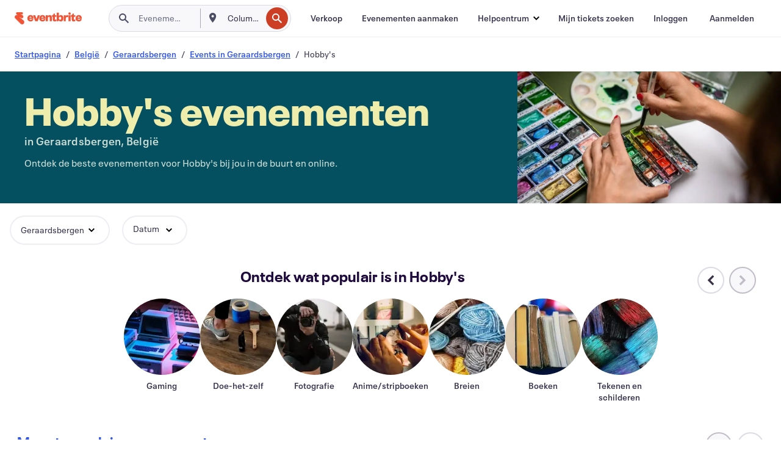

--- FILE ---
content_type: text/html
request_url: https://www.eventbrite.be/b/belgium--geraardsbergen/hobbies/
body_size: 54361
content:







<!DOCTYPE html>
    <html xmlns="http://www.w3.org/1999/xhtml" xmlns:fb="http://ogp.me/ns/fb#" lang="nl-nl" translate="no">

    <head>
        <title>
    Evenementen in Hobby&#39;s in Geraardsbergen, België - Steef je passies na | Eventbrite
</title>

        <meta charset="utf-8" />
        <meta http-equiv="X-UA-Compatible" content="IE=edge,chrome=1">
        <meta http-equiv="Content-Language" content="nl" />

        <link rel="preconnect" href="https://cdn.evbstatic.com" />
        <link rel="dns-prefetch" href="https://cdn.evbstatic.com" />

        <link rel="preconnect" href="https://img.evbuc.com" />
        <link rel="dns-prefetch" href="https://img.evbuc.com" />

        <link rel="preconnect" href="https://cdntranscend.eventbrite.com" />
        <link rel="dns-prefetch" href="https://cdntranscend.eventbrite.com" />
        <link rel="preconnect" href="https://synctranscend.eventbrite.com" />
        <link rel="dns-prefetch" href="https://synctranscend.eventbrite.com" />

        <link rel="preconnect" href="https://cdn.branch.io" />
        <link rel="dns-prefetch" href="https://cdn.branch.io" />

        <link rel="preconnect" href="https://www.googletagmanager.com" />
        <link rel="dns-prefetch" href="https://www.googletagmanager.com" />

        

    <link rel="icon" type="image/png" href="https://cdn.evbstatic.com/s3-build/prod/21160837712-rc2026-01-20_20.04-py27-743db16/django/images/favicons/favicon-32x32.png" sizes="32x32">
    <link rel="icon" type="image/png" href="https://cdn.evbstatic.com/s3-build/prod/21160837712-rc2026-01-20_20.04-py27-743db16/django/images/favicons/favicon-194x194.png" sizes="194x194">
    <link rel="icon" type="image/png" href="https://cdn.evbstatic.com/s3-build/prod/21160837712-rc2026-01-20_20.04-py27-743db16/django/images/favicons/favicon-96x96.png" sizes="96x96">
    <link rel="icon" type="image/png" href="https://cdn.evbstatic.com/s3-build/prod/21160837712-rc2026-01-20_20.04-py27-743db16/django/images/favicons/android-chrome-192x192.png" sizes="192x192">
    <link rel="icon" type="image/png" href="https://cdn.evbstatic.com/s3-build/prod/21160837712-rc2026-01-20_20.04-py27-743db16/django/images/favicons/favicon-16x16.png" sizes="16x16">
    <link rel="shortcut icon" href="https://cdn.evbstatic.com/s3-build/prod/21160837712-rc2026-01-20_20.04-py27-743db16/django/images/favicons/favicon.ico">

<link rel="mask-icon" href="https://cdn.evbstatic.com/s3-build/prod/21160837712-rc2026-01-20_20.04-py27-743db16/django/images/favicons/safari-pinned-tab.svg" color="#f6682f">
<meta name="apple-mobile-web-app-title" content="Eventbrite">
<meta name="application-name" content="Eventbrite">
<meta name="msapplication-TileColor" content="#f6682f">
<meta name="msapplication-TileImage" content="https://cdn.evbstatic.com/s3-build/prod/21160837712-rc2026-01-20_20.04-py27-743db16/django/images/favicons/mstile-144x144.png">
<meta name="theme-color" content="#f6682f">

        <link rel="apple-touch-icon" href="https://cdn.evbstatic.com/s3-build/prod/21160837712-rc2026-01-20_20.04-py27-743db16/django/images/touch_icons/apple-touch-icon-180x180.png">


        
    <link rel="manifest" href="https://cdn.evbstatic.com/s3-build/prod/21160837712-rc2026-01-20_20.04-py27-743db16/django/images/favicons/manifest.webmanifest">


        <meta name="y_key" content="d92e23811007b438">
        <meta name="msvalidate.01" content="A9AB07B7E430E4608E0BC57AFA5004AA" />

        
    
        <meta property="fb:app_id" content="28218816837"/>
    
    <meta property="og:site_name" content="Eventbrite"/>
        <meta property="og:image" content="https://cdn.evbstatic.com/s3-build/prod/21160837712-rc2026-01-20_20.04-py27-743db16/django/images/logos/eb_orange_on_white_1200x630.png"/>
        <meta property="og:image:width" content="1200" />
        <meta property="og:image:height" content="1200" />
    <meta property="og:title" content="Evenementen in Hobby&#39;s in Geraardsbergen, België - Steef je passies na | Eventbrite" />
        <meta property="og:description" content="Zoek je hobby&#39;s evenementen in Geraardsbergen? Of je daar nu vandaan komt, er net woont of alleen op doorreis bent, op Eventbrite vind je altijd wel iets interessants." />
    <meta property="og:url" content="https://www.eventbrite.be/b/belgium--geraardsbergen/hobbies/"/>

        <meta property="og:type" content="website" />
    <!--The default time to live is 7 days, we are bumping to 9 days to test if this reduces crawler traffic,
    documented in ticket EB-85484-->
    <meta property="og:ttl" content="777600">


    
    <meta name="twitter:card" content="summary_large_image" />
    <meta name="twitter:site" content="@eventbrite" />
    <meta name="twitter:title" content="Evenementen in Hobby&#39;s in Geraardsbergen, België - Steef je passies na | Eventbrite" />
        <meta name="twitter:description" content="Zoek je hobby&#39;s evenementen in Geraardsbergen? Of je daar nu vandaan komt, er net woont of alleen op doorreis bent, op Eventbrite vind je altijd wel iets interessants." />




        


        


        
        

        <link rel="preconnect" href="https://cdn.evbstatic.com/s3-build/fe/build/discover--10.8.4--eds-4.3.143.css" /><link  rel="stylesheet" type="text/css" href="https://cdn.evbstatic.com/s3-build/fe/build/discover--10.8.4--eds-4.3.143.css" />
<link rel="preconnect" href="https://cdn.evbstatic.com/s3-build/fe/dist/fonts/1.0.1/styles/fonts.css" /><link  rel="stylesheet" type="text/css" href="https://cdn.evbstatic.com/s3-build/fe/dist/fonts/1.0.1/styles/fonts.css" />
<link rel="preconnect" href="https://cdn.evbstatic.com/s3-build/fe/dist/fonts-extended/1.0.1/styles/fonts-extended.css" /><link  rel="stylesheet" type="text/css" href="https://cdn.evbstatic.com/s3-build/fe/dist/fonts-extended/1.0.1/styles/fonts-extended.css" />
        <link data-chunk="discover" rel="stylesheet" href="https://cdn.evbstatic.com/s3-build/fe/build/discover.2b1d2d47fd54c9e5f643.css">
<link data-chunk="categoryBrowse" rel="stylesheet" href="https://cdn.evbstatic.com/s3-build/fe/build/4197.566a062242fffe530fb4.css">
<link data-chunk="categoryBrowse" rel="stylesheet" href="https://cdn.evbstatic.com/s3-build/fe/build/8297.58b6d0672d9c37c86d78.css">
<link data-chunk="categoryBrowse" rel="stylesheet" href="https://cdn.evbstatic.com/s3-build/fe/build/6111.594da311d93a4555d7f7.css">
<link data-chunk="categoryBrowse" rel="stylesheet" href="https://cdn.evbstatic.com/s3-build/fe/build/259.229d7142c3e8d8b3a09e.css">
<link data-chunk="categoryBrowse" rel="stylesheet" href="https://cdn.evbstatic.com/s3-build/fe/build/6709.53b29a60bcf2f51d4499.css">
<link data-chunk="containers-CategoryBrowseHeaderContainer" rel="stylesheet" href="https://cdn.evbstatic.com/s3-build/fe/build/635.1bc229df2e59460db4f2.css">

        






<script>
    /*global document, window */

var checkoutExternalUrls = [
    '/checkout-external',
    '/tickets-external',
    '/signin/checkout',
];

window.EB = window.EB || {};

window.EB.TranscendConsent = (function () {
    return {
        shouldDisableTranscend: function () {
            if(this.isEmbeddableContent()){
                return true;
            }
            try {
                return this.isCheckoutOrIframe();
            } catch (e) {
                return true;
            }
        },
        isEmbeddableContent: function () {
            return this.isEmbeddableStructuredContent();
        },
        isEmbeddableStructuredContent: function () {
            var structuredContenEmbeddableUrls = [
                '/structured_content/widgets',
            ];
            if(structuredContenEmbeddableUrls.find(function(url){
                return window.location.pathname.indexOf(url) !== -1;
            })){
                return true;
            }
            return false;
        },
        isCheckoutOrIframe: function () {
            return (
                checkoutExternalUrls.indexOf(window.location.pathname) >= 0 ||
                this.isInsideIframe()
            );
        },
        isInsideIframe: function () {
            try {
                return window.self !== window.top;
            } catch (e) {
                return true;
            }
        },
        isNonTld: function () {
            try {
                return !['evbdev', 'evbqa', 'eventbrite'].find(
                    (env) => window.parent.location.hostname.indexOf(env) >= 0,
                );
            } catch (e) {
                return true;
            }
        },
        isInsideNonTldIframe: function () {
            return this.isInsideIframe() && this.isNonTld();
        },
    };
})();

</script>

<script type="text/javascript">
    // Define dataLayer and the gtag function.
    window.dataLayer = window.dataLayer || [];
    if (typeof gtag !== 'function') function gtag(){ dataLayer.push(arguments); }
    gtag('set', 'developer_id.dOGRkZj', true);

    // Passing ad click, client ID, and session ID information in URLs
    gtag('set', 'url_passthrough', true);
    
</script>

<!-- Transcend Consent Airgap Code-->
    <script
        data-cfasync="false"
        src="https://cdntranscend.eventbrite.com/cm/f2747157-cf59-4ef1-8703-018defe51764/airgap.js"
        data-sync-endpoint="https://synctranscend.eventbrite.com/consent-manager/f2747157-cf59-4ef1-8703-018defe51764"
        data-ui-z-index="550"
        data-tracker-overrides="[...] GoogleConsentMode:security_storage=Essential"
        data-protect-realms="self"
        data-ui-shadow-root="open"
        data-locale="nl-NL"
        data-local-sync="allow-network-observable"
></script>
<!-- END Transcend Consent Airgap Code -->


        

<script>
    const regimes = window.airgap && window.airgap.getRegimes ? window.airgap.getRegimes() : null;
    const defaultRegime = regimes ? regimes.values().next().value : "CPRA";
    console.log("Regime detected is "+ defaultRegime + ", loading transcend via core")
    
    if (!EB.TranscendConsent.shouldDisableTranscend()) {
      try{
        // Add the event listener
        window.airgap.addEventListener(
          'sync',
          () => {
            console.log("Sync done: Show banner")
            window.transcend.ready((transcend) => {
              transcend.autoShowConsentManager();
            })
          },
          { once: true } // we only want this to run on initial sync
        );
      }catch(error) {
        console.error("Failed to sync and load the banner")
      }  
    } else {
            console.log("Do not show banner")
    }
    dataLayer.push({ event: "transcendLoaded" });
</script>

        
    

        <script type="text/javascript">
        //<![CDATA[
        (function() {
            var ga = document.createElement('script'); ga.type = 'text/javascript'; ga.defer = true;
            ga.src = ('https:' == document.location.protocol ? 'https://ssl' : 'http://www') + '.google-analytics.com/ga.js';
            var s = document.getElementsByTagName('script')[0]; s.parentNode.insertBefore(ga, s);
        })();

        var _gaq = _gaq || [];
        //]]>
        </script>
        <script>
            (function(i,s,o,g,r,a,m){i['GoogleAnalyticsObject']=r;i[r]=i[r]||function(){
                (i[r].q=i[r].q||[]).push(arguments)},i[r].l=1*new Date();a=s.createElement(o),
                m=s.getElementsByTagName(o)[0];a.async=1;a.src=g;m.parentNode.insertBefore(a,m)
            })(window,document,'script','//www.google-analytics.com/analytics.js','ga');

            ga('create', 'UA-141520-1', {'allowLinker': true, 'cookieFlags': 'SameSite=None; Secure' }, 'auto');



            ga('set', 'forceSSL', true);
        </script>


        
    
        <!-- Google Tag Manager - Eventbrite - Main container-->
            <script type="text/javascript">
                window.dataLayer = window.dataLayer || [];
                dataLayer.push({
                    'dfaPartnerID': 'dfa_partner_id_not_set',
                    'publicUserID': ''
                });
                
        (function(w,d,s,l,i){w[l]=w[l]||[];w[l].push({'gtm.start':
        new Date().getTime(),event:'gtm.js'});var f=d.getElementsByTagName(s)[0],
        j=d.createElement(s),dl=l!='dataLayer'?'&l='+l:'';j.async=true;j.src=
        'https://www.googletagmanager.com/gtm.js?id='+i+dl;f.parentNode.insertBefore(j,f);
        })(window,document,'script','dataLayer','GTM-5P8FXJ');
        
            </script>
        <!-- End Google Tag Manager -->


        
    
            <link rel="canonical" href="https://www.eventbrite.be/b/belgium--geraardsbergen/hobbies/"/>


        <link rel="next" href="/d/belgium--geraardsbergen/hobbies--events/?page=2">


        

<script type="text/javascript">

    var customActions = {
        SaveClicked: 'save_event',
    };
    var branchMedatata = { metadata : {} };
    //Adding user authenticated metatag

    (function(b,r,a,n,c,h,_,s,d,k){if(!b[n]||!b[n]._q){for(;s<_.length;)c(h,_[s++]);d=r.createElement(a);d.defer=1;d.src="https://cdn.branch.io/branch-latest.min.js";k=r.getElementsByTagName(a)[0];k.parentNode.insertBefore(d,k);b[n]=h}})(window,document,"script","branch",function(b,r){b[r]=function(){b._q.push([r,arguments])}},{_q:[],_v:1},"addListener applyCode autoAppIndex banner closeBanner closeJourney creditHistory credits data deepview deepviewCta first getCode init link logout redeem referrals removeListener sendSMS setBranchViewData setIdentity track validateCode trackCommerceEvent logEvent disableTracking".split(" "), 0);
        branch.init('key_live_epYrpbv3NngOvWj47OM81jmgCFkeYUlx' , branchMedatata, function(err, data) {branch.addListener(branchListener);});
        
    function branchListener(eventName, data) {

        var eventsToTrack = [
            'didShowJourney',
            'didClickJourneyCTA',
            'didClickJourneyClose',
        ]; // List of events to track

        if (eventName && data && data.journey_link_data && eventsToTrack.includes(eventName)){
            var journeyName = data.journey_link_data.journey_name + ' - ' + data.journey_link_data.view_name +' - ' + data.journey_link_data.journey_id;
            trackEventBranchIO(eventName, journeyName);    
        }
    }

    function trackEventBranchIO(eventName, journeyName){

        if(window && window.dataLayer){
            window.dataLayer.push({ 
            eventName, eventData: { journeyName }, 
            // Required:
            event: "track", 
            sendToHeap: true 
            });
        
        };
    }

    function addBranchIOMetatags(
        name,
        content,
        extraData = null,
    ){
        
        var metadata = {
            [name]: content,
            custom_action: customActions[name] ? customActions[name] : name,
        };

        //Keep userAuthenticated metadata

        //Adding metadata
        addMetadata(metadata);

        //Add extra data
        extraData && addMetadata(extraData);

        branch.track('pageview');        
    }   
    
   function addMetadata(branchData){
        if (document) {
            Object.entries(branchData).forEach(([key, value]) => {
                const meta = document.createElement('meta');
                meta.content = value;
                meta.name = 'branch:deeplink:' + key;
                document.head.appendChild(meta);
            });
        }
    }
</script>


        
            
    





<meta name="robots" content="index, follow, " />

    
    <meta name="description" content="Zoek je hobby&#39;s evenementen in Geraardsbergen? Of je daar nu vandaan komt, er net woont of alleen op doorreis bent, op Eventbrite vind je altijd wel iets interessants." />
        <meta name="viewport" content="initial-scale=1, width=device-width">

        

        
                    <link rel="alternate" href="https://www.eventbrite.com/b/belgium--geraardsbergen/hobbies/" hreflang="en-us" />
                    <link rel="alternate" href="https://www.eventbrite.ca/b/belgium--geraardsbergen/hobbies/" hreflang="en-ca" />
                    <link rel="alternate" href="https://www.eventbrite.ca/fr_CA/b/belgium--geraardsbergen/hobbies/" hreflang="fr-ca" />
                    <link rel="alternate" href="https://www.eventbrite.com.ar/b/belgium--geraardsbergen/hobbies/" hreflang="es-ar" />
                    <link rel="alternate" href="https://www.eventbrite.com.br/b/belgium--geraardsbergen/hobbies/" hreflang="pt-br" />
                    <link rel="alternate" href="https://www.eventbrite.cl/b/belgium--geraardsbergen/hobbies/" hreflang="es-cl" />
                    <link rel="alternate" href="https://www.eventbrite.com.mx/b/belgium--geraardsbergen/hobbies/" hreflang="es-mx" />
                    <link rel="alternate" href="https://www.eventbrite.com.pe/b/belgium--geraardsbergen/hobbies/" hreflang="es-pe" />
                    <link rel="alternate" href="https://www.eventbrite.co/b/belgium--geraardsbergen/hobbies/" hreflang="es-co" />
                    <link rel="alternate" href="https://www.eventbrite.co.uk/b/belgium--geraardsbergen/hobbies/" hreflang="en-gb" />
                    <link rel="alternate" href="https://www.eventbrite.ie/b/belgium--geraardsbergen/hobbies/" hreflang="en-ie" />
                    <link rel="alternate" href="https://www.eventbrite.de/b/belgium--geraardsbergen/hobbies/" hreflang="de-de" />
                    <link rel="alternate" href="https://www.eventbrite.at/b/belgium--geraardsbergen/hobbies/" hreflang="de-at" />
                    <link rel="alternate" href="https://www.eventbrite.nl/b/belgium--geraardsbergen/hobbies/" hreflang="nl-nl" />
                    <link rel="alternate" href="https://www.eventbrite.be/b/belgium--geraardsbergen/hobbies/" hreflang="nl-be" />
                    <link rel="alternate" href="https://www.eventbrite.es/b/belgium--geraardsbergen/hobbies/" hreflang="es-es" />
                    <link rel="alternate" href="https://www.eventbrite.fr/b/belgium--geraardsbergen/hobbies/" hreflang="fr-fr" />
                    <link rel="alternate" href="https://www.eventbrite.be/fr_BE/b/belgium--geraardsbergen/hobbies/" hreflang="fr-be" />
                    <link rel="alternate" href="https://www.eventbrite.it/b/belgium--geraardsbergen/hobbies/" hreflang="it-it" />
                    <link rel="alternate" href="https://www.eventbrite.pt/b/belgium--geraardsbergen/hobbies/" hreflang="pt-pt" />
                    <link rel="alternate" href="https://www.eventbrite.se/b/belgium--geraardsbergen/hobbies/" hreflang="sv-se" />
                    <link rel="alternate" href="https://www.eventbrite.com.au/b/belgium--geraardsbergen/hobbies/" hreflang="en-au" />
                    <link rel="alternate" href="https://www.eventbrite.co.nz/b/belgium--geraardsbergen/hobbies/" hreflang="en-nz" />
                    <link rel="alternate" href="https://www.eventbrite.sg/b/belgium--geraardsbergen/hobbies/" hreflang="en-sg" />
                    <link rel="alternate" href="https://www.eventbrite.hk/b/belgium--geraardsbergen/hobbies/" hreflang="en-hk" />
                    <link rel="alternate" href="https://www.eventbrite.dk/b/belgium--geraardsbergen/hobbies/" hreflang="en-dk" />
                    <link rel="alternate" href="https://www.eventbrite.fi/b/belgium--geraardsbergen/hobbies/" hreflang="en-fi" />
                    <link rel="alternate" href="https://www.eventbrite.ch/b/belgium--geraardsbergen/hobbies/" hreflang="de-ch" />
                    <link rel="alternate" href="https://www.eventbrite.ch/fr_CH/b/belgium--geraardsbergen/hobbies/" hreflang="fr-ch" />
                    <link rel="alternate" href="https://www.eventbrite.com/b/belgium--geraardsbergen/hobbies/" hreflang="x-default" />
        
    </head>

    

    <body class="">
        
    
        <noscript>
            <iframe src="https://www.googletagmanager.com/ns.html?id=GTM-5P8FXJ"
            height="0" width="0" style="display:none;visibility:hidden"></iframe>
        </noscript>


        
    <div class="eds-g-grid eds-l-mar-top-2 eds-l-mar-bot-2 eds-hide" id="unsupported-browser-alert">
    <div class="eds-g-cell eds-g-cell-1-1">
        <div class="eds-notification-bar eds-notification-bar--warning">
            <span>
                Jouw versie van Internet Explorer wordt niet langer ondersteund. <a href="/support/articles/en_US/Troubleshooting/how-to-troubleshoot-internet-browser-issues" target="_blank">Upgrade je browser</a>.
            </span>
        </div>
    </div>
</div>
<script type='text/javascript'>
	function isItIE() {
	  user_agent = navigator.userAgent;
	  var is_it_ie = user_agent.indexOf("MSIE ") > -1 || user_agent.indexOf("Trident/") > -1;
	  return is_it_ie;
	}
	if (isItIE()){
        var alert = document.getElementById('unsupported-browser-alert');
        var newClasses = alert.className.split('eds-hide').join('');
        alert.className = newClasses;
	}
</script>


        
            <div id="root"><div class="eds-structure eds-structure--min-height" data-spec="eds-structure"><div class="eds-structure__header"><header class="GlobalNav-module__main___jfEt2 GlobalNav-module__withSearchDropdown___GARO5"><nav aria-label="Hoofdnavigatie" data-testid="global-nav" class="GlobalNav-module__navContainer___3so1o"><div class="GlobalNav-module__navWrapper___1bK0r"><div class="GlobalNav-module__mobileNavTopSection___3piCz"><div class="GlobalNav-module__logo___1m77E" tabindex="-1"><a href="https://www.eventbrite.be/" aria-label="Startpagina" style="background-color:transparent" class="Logo-module__desktop___34U8a" tabindex="0" data-heap-id="seo-global-nav-logo-desktop-click"><i class="eds-vector-image eds-brand--small eds-vector-image--ui-orange eds-vector-image--block eds-vector-image-size--reset" title="Eventbrite" data-spec="icon" data-testid="icon" style="height:auto;width:110px"><svg id="logo-wordmark-brand_svg__Layer_1" x="0" y="0" viewBox="0 0 2300 400.8" xml:space="preserve"><style>
        .logo-wordmark-brand_svg__st3{fill:#221d19}
    </style><g><g><path class="logo-wordmark-brand_svg__st3" d="M794 99.5l-43.2 123H749l-43.1-123h-75.6l73.8 198h85.8l73.8-198zM1204.1 94.1c-29.8 0-53.4 13.3-64 35.1V99.5h-72v198.1h72v-97.3c0-29.8 9.8-49.3 34.2-49.3 21.8 0 29.4 14.2 29.4 41.3v105.2h72V173.2c0-41.3-17.4-79.1-71.6-79.1zM1753.1 134.6V99.5h-72v198.1h72V207c0-33.3 16.5-47.7 43.1-47.7 13.8 0 28.9 2.7 38.7 8.5v-68c-4.9-4-15.6-7.6-27.6-7.6-26.2 0-47.1 20.2-54.2 42.4zM1846.9 99.5h72v198.1h-72z"></path><circle class="logo-wordmark-brand_svg__st3" cx="1882.9" cy="44.9" r="40.7"></circle><path class="logo-wordmark-brand_svg__st3" d="M2028.9 221.5v-72.4h51.6V99.4h-51.6V44.8h-43.2c0 30.2-24.5 54.6-54.7 54.6v49.7h26.7v93.2c0 46.7 31.5 60.4 64.9 60.4 27.1 0 44.4-6.7 59.6-17.8v-46.6c-12 4.9-21.8 6.7-30.6 6.7-14.7.1-22.7-6.6-22.7-23.5zM1402 245.1s-.1 0 0 0h-.2c-14.6 0-22.5-6.7-22.5-23.5v-72.4h51.6V99.4h-51.6V44.8h-43.2c0 30.2-24.5 54.6-54.7 54.6h-.1v49.7h26.7v93.2c0 46.7 31.5 60.4 64.9 60.4 27.1 0 44.4-6.7 59.6-17.8v-46.6c-11.9 4.9-21.7 6.8-30.5 6.8zM1402 245.1h-.1.1c-.1 0 0 0 0 0zM543.9 94.2c-61.7 0-107.9 44.9-107.9 107.5 0 63.1 45.3 101.3 108.8 101.3 57.7 0 92.2-30.1 100.4-76h-59.1c-6.7 15.5-19.1 22.2-38.6 22.2-21.8 0-39.5-11.5-41.3-36h139v-20c-.1-53.7-35.2-99-101.3-99zM507 178.6c2.7-18.7 12.9-32.9 36-32.9 21.3 0 32.9 15.1 33.8 32.9H507zM954.1 94.2c-61.7 0-107.9 44.9-107.9 107.5 0 63.1 45.3 101.3 108.8 101.3 57.7 0 92.2-30.1 100.4-76h-59.1c-6.7 15.5-19.1 22.2-38.6 22.2-21.8 0-39.5-11.5-41.3-36h139v-20c0-53.7-35.1-99-101.3-99zm-36.9 84.4c2.7-18.7 12.9-32.9 36-32.9 21.3 0 32.9 15.1 33.8 32.9h-69.8zM2300 193.2c0-53.7-35.1-99-101.3-99-61.7 0-107.9 44.9-107.9 107.5 0 63.1 45.3 101.3 108.8 101.3 57.7 0 92.2-30.1 100.4-76h-59.1c-6.7 15.5-19.1 22.2-38.6 22.2-21.8 0-39.5-11.5-41.3-36h139v-20zm-138.1-14.6c2.7-18.7 12.9-32.9 36-32.9 21.3 0 32.9 15.1 33.8 32.9h-69.8zM1582 93.8c-33.3 0-55.6 16-65.4 39.6v-116h-72v280.1h55.6l12.4-34.2c11.1 24 36 39.6 68 39.6 59.6 0 89.4-45.8 89.4-104.5 0-58.4-29.8-104.6-88-104.6zm-25.3 153.4c-24.5 0-40-18.7-40-47.6V197c0-28.5 15.6-47.1 40-47.1 28 0 40.9 20 40.9 48.5 0 28.8-12.9 48.8-40.9 48.8z"></path></g><path class="logo-wordmark-brand_svg__st3" d="M302.8 269L170.1 165.6c-2.2-1.7.1-5.1 2.5-3.7l51.8 29c23.5 13.2 53.2 5.5 67.4-17.3 15-24.1 7.1-55.8-17.5-70l-76-43.9c-2.4-1.4-.6-5.1 2-4l34.9 14c.1 0 .9.3 1.2.4 3.7 1.3 7.7 2 11.8 2 18.9 0 34.5-15 35.8-32.8C285.7 16.1 268.1 0 247 0H85.6C64.9 0 47.4 16.9 47.7 37.6c.1 11 5.1 20.8 12.8 27.5 5.8 5.1 25.4 20.7 34.7 28.2 1.7 1.3.7 4-1.4 4H61.5C27.5 97.5 0 125.1 0 159.1c0 17.2 7 32.7 18.4 44l187.1 177.8c13.2 12.3 31 19.9 50.5 19.9 41 0 74.2-33.2 74.2-74.2-.1-23.2-10.7-44-27.4-57.6z"></path></g></svg><span class="eds-is-hidden-accessible">Eventbrite</span></i></a><a href="https://www.eventbrite.be/" aria-label="Startpagina" style="background-color:transparent" class="Logo-module__mobile___2HSZd" tabindex="0" data-heap-id="seo-global-nav-logo-mobile-click"><i class="eds-vector-image eds-brand--small eds-vector-image--ui-orange eds-vector-image--block eds-vector-image-size--reset" title="Eventbrite" data-spec="icon" data-testid="icon" style="height:24px;width:24px"><svg id="logo-e-brand_svg__Layer_1" x="0" y="0" viewBox="0 0 1000 1213.9" xml:space="preserve"><style></style><g><path d="M917 814.9L515.3 501.7c-6.7-5.1.2-15.4 7.5-11.3l156.9 87.9c71.1 39.9 161 16.8 204.1-52.4 45.4-73 21.4-169.1-53.2-212.2L600.4 180.6c-7.3-4.3-1.9-15.3 6-12.2l105.8 42.3c.2.1 2.7 1 3.7 1.3 11.2 3.9 23.3 6.1 35.9 6.1 57.4 0 104.5-45.4 108.6-99.4C865.5 48.9 812 0 748.2 0h-489c-62.8 0-115.5 51.3-114.7 113.9.4 33.3 15.3 63 38.7 83.4 17.6 15.3 76.9 62.8 105.1 85.3 5 4 2.2 12.1-4.3 12.1h-97.9C83.2 295.3 0 378.9 0 482c0 52.1 21.3 99.2 55.6 133.1l566.6 538.5c40.1 37.4 93.9 60.3 153.1 60.3 124.1 0 224.7-100.6 224.7-224.7 0-70.3-32.4-133.1-83-174.3z" fill="#221d19"></path></g></svg><span class="eds-is-hidden-accessible">Eventbrite</span></i></a></div><div class="GlobalNav-module__mobileNavLinks___3XK3A"><ul class="GlobalNav-module__mobileNavLinkContainer___2IozU"><li class="GlobalNav-module__mobileNavListLink___3VHlx"><a class="NavLink-module__main___3_J-1 GlobalNav-module__mobileLogin___3ohFw" href="https://www.eventbrite.be/signin/signup/?referrer=%2Fmytickets" data-testid="navLink" aria-label="Mijn tickets zoeken" data-heap-id="seo-global-nav-link-find-my-tickets-click"><span aria-label="Mijn tickets zoeken">Mijn tickets zoeken</span></a></li><li class="GlobalNav-module__mobileNavListLink___3VHlx"><a class="NavLink-module__main___3_J-1 GlobalNav-module__mobileLogin___3ohFw" href="https://www.eventbrite.be/signin/?referrer=%2Fb%2Fbelgium--geraardsbergen%2Fhobbies%2F" data-testid="navLink" aria-label="Inloggen" data-heap-id="seo-global-nav-link-login-click" rel="nofollow"><span aria-label="Inloggen">Inloggen</span></a></li><li class="GlobalNav-module__mobileNavListLink___3VHlx"><a class="NavLink-module__main___3_J-1 GlobalNav-module__mobileSignup___1625C" href="https://www.eventbrite.be/signin/signup/?referrer=%2Fb%2Fbelgium--geraardsbergen%2Fhobbies%2F" data-testid="navLink" aria-label="Aanmelden" data-heap-id="seo-global-nav-link-signup-click" rel="nofollow"><span aria-label="Aanmelden">Aanmelden</span></a></li><li data-heap-id="seo-global-nav-dropdown-mobile-click" class="MobileDropdown-module__mobileDropdown___1-DuJ" tabindex="0"><i class="Icon_root__1kdkz Icon_icon-small__1kdkz" aria-hidden="true"><svg xmlns="http://www.w3.org/2000/svg" width="24" height="24" fill="#3A3247" viewBox="0 0 24 24"><path d="M20 5H4v2h16zM4 11h16v2H4zm0 6h16v2H4z" clip-rule="evenodd"></path></svg></i><i class="Icon_root__1kdkz Icon_icon-small__1kdkz" aria-hidden="true"><svg xmlns="http://www.w3.org/2000/svg" width="24" height="24" fill="#3A3247" viewBox="0 0 24 24"><path d="m13.4 12 3.5-3.5-1.4-1.4-3.5 3.5-3.5-3.5-1.4 1.4 3.5 3.5-3.5 3.5 1.4 1.4 3.5-3.5 3.5 3.5 1.4-1.4z"></path></svg></i><ul class="Dropdown-module__dropdown___3wMWo" aria-label="submenu" data-testid="global-nav-dropdown"><li data-testid="link-container__level1" class="Dropdown-module__navLinkContainer___IFjfQ"><a class="NavLink-module__main___3_J-1 nav-link__dropdown nav-link__dropdpown__level1" href="https://www.eventbrite.be/d/local/events/" data-testid="navLink" aria-label="Evenementen zoeken" data-heap-id="seo-global-nav-link-find-events-click"><span data-testid="navLink-icon" class=""><i class="Icon_root__1kdkz Icon_icon-small__1kdkz" aria-hidden="true"><i class="Icon_root__1kdkz Icon_icon-small__1kdkz" aria-hidden="true"><svg xmlns="http://www.w3.org/2000/svg" width="24" height="24" fill="#3A3247" viewBox="0 0 24 24"><path d="M10 13h4v-2h-4zm6 5h-.413c-.603-1.437-1.833-2.424-3.587-2.424S9.016 16.563 8.413 18H8V6h.413C9.016 7.437 10.246 8.424 12 8.424S14.984 7.437 15.587 6H16zM14 4s0 2.424-2 2.424S10 4 10 4H6v16h4s0-2.424 2-2.424S14 20 14 20h4V4z" clip-rule="evenodd"></path></svg></i></i></span><span aria-label="Evenementen zoeken">Evenementen zoeken</span></a></li><li class="NestedDropdownItem-module__nestedDropdownTrigger___3e99X" tabindex="-1"><span data-heap-id="seo-global-nav-dropdown-create-events-click" class="NestedDropdownItem-module__titleContainer___28qcS" tabindex="0"><span class="NestedDropdownItem-module__iconContainer___1eN6Z"><i class="eds-vector-image eds-icon--small" data-spec="icon" data-testid="icon" aria-hidden="true"><i class="Icon_root__1kdkz Icon_icon-small__1kdkz" aria-hidden="true"><svg xmlns="http://www.w3.org/2000/svg" width="24" height="24" fill="#3A3247" viewBox="0 0 24 24"><path d="M17 6.5v-2h-2v2H9v-2H7v2H5v13h14v-13zm0 11H7v-7h10v8z" clip-rule="evenodd"></path></svg></i></i></span><span>Evenementen aanmaken</span><span class="NestedDropdownItem-module__arrowIcons___2NwH6"><i class="eds-vector-image eds-icon--small" data-spec="icon" data-testid="icon" aria-hidden="true"><svg id="chevron-up-chunky_svg__eds-icon--chevron-up-chunky_svg" x="0" y="0" viewBox="0 0 24 24" xml:space="preserve"><path id="chevron-up-chunky_svg__eds-icon--chevron-up-chunky_base" fill-rule="evenodd" clip-rule="evenodd" d="M17 13.8l-5-5-5 5 1.4 1.4 3.6-3.6 3.6 3.6z"></path></svg></i><i class="eds-vector-image eds-icon--small" data-spec="icon" data-testid="icon" aria-hidden="true"><svg id="chevron-down-chunky_svg__eds-icon--chevron-down-chunky_svg" x="0" y="0" viewBox="0 0 24 24" xml:space="preserve"><path id="chevron-down-chunky_svg__eds-icon--chevron-down-chunky_base" fill-rule="evenodd" clip-rule="evenodd" d="M7 10.2l5 5 5-5-1.4-1.4-3.6 3.6-3.6-3.6z"></path></svg></i></span></span><ul class="NestedDropdownItem-module__submenu___3TV4u" aria-label="submenu"><li data-heap-id="seo-global-nav-dropdown-solutions-click" tabindex="0" class="SecondaryDropdown-module__secondaryDropdownTrigger___2tgnG" data-globalnav-text="Solutions"><span class="SecondaryDropdown-module__titleContainer___2j-cS"><span>Oplossingen</span><span class="SecondaryDropdown-module__iconContainer___14tna"><i class="eds-vector-image eds-icon--small" data-spec="icon" data-testid="icon" aria-hidden="true"><svg id="chevron-right-chunky_svg__eds-icon--chevron-right-chunky_svg" x="0" y="0" viewBox="0 0 24 24" xml:space="preserve"><path id="chevron-right-chunky_svg__eds-icon--chevron-right-chunky_base" fill-rule="evenodd" clip-rule="evenodd" d="M10.2 17l5-5-5-5-1.4 1.4 3.6 3.6-3.6 3.6z"></path></svg></i></span></span><ul class="SecondaryDropdown-module__secondaryDropdown___3kH0U"><button tabindex="0"><svg id="chevron-left-chunky_svg__eds-icon--chevron-left-chunky_svg" x="0" y="0" viewBox="0 0 24 24" xml:space="preserve"><path id="chevron-left-chunky_svg__eds-icon--chevron-left-chunky_base" fill-rule="evenodd" clip-rule="evenodd" d="M13.8 7l-5 5 5 5 1.4-1.4-3.6-3.6 3.6-3.6z"></path></svg>Oplossingen</button><li class="SecondaryDropdown-module__navLinkContainer___1UKfq"><a class="NavLink-module__main___3_J-1 nav-link__dropdown" href="https://www.eventbrite.be/l/sell-tickets/" data-testid="navLink" aria-label="Evenementtickets" data-heap-id="seo-global-nav-link-event-ticketing-click"><span aria-label="Evenementtickets">Evenementtickets</span></a></li><li class="SecondaryDropdown-module__navLinkContainer___1UKfq"><a class="NavLink-module__main___3_J-1 nav-link__dropdown" href="https://www.eventbrite.be/organizer/features/event-marketing-platform/" data-testid="navLink" aria-label="Platform voor evenementmarketing" data-heap-id="seo-global-nav-link-marketing-suite-click"><span aria-label="Platform voor evenementmarketing">Platform voor evenementmarketing</span></a></li><li class="SecondaryDropdown-module__navLinkContainer___1UKfq"><a class="NavLink-module__main___3_J-1 nav-link__dropdown" href="https://www.eventbrite.be/l/eventbrite-ads/" data-testid="navLink" aria-label="Eventbrite-advertenties" data-heap-id="seo-global-nav-link-eventbrite-ads-click"><span aria-label="Eventbrite-advertenties">Eventbrite-advertenties</span></a></li><li class="SecondaryDropdown-module__navLinkContainer___1UKfq"><a class="NavLink-module__main___3_J-1 nav-link__dropdown" href="https://www.eventbrite.be/l/event-payment/" data-testid="navLink" aria-label="Betalingen" data-heap-id="seo-global-nav-link-payments-click"><span aria-label="Betalingen">Betalingen</span></a></li></ul></li><li data-heap-id="seo-global-nav-dropdown-industry-click" tabindex="0" class="SecondaryDropdown-module__secondaryDropdownTrigger___2tgnG" data-globalnav-text="Industry"><span class="SecondaryDropdown-module__titleContainer___2j-cS"><span>Industrie</span><span class="SecondaryDropdown-module__iconContainer___14tna"><i class="eds-vector-image eds-icon--small" data-spec="icon" data-testid="icon" aria-hidden="true"><svg id="chevron-right-chunky_svg__eds-icon--chevron-right-chunky_svg" x="0" y="0" viewBox="0 0 24 24" xml:space="preserve"><path id="chevron-right-chunky_svg__eds-icon--chevron-right-chunky_base" fill-rule="evenodd" clip-rule="evenodd" d="M10.2 17l5-5-5-5-1.4 1.4 3.6 3.6-3.6 3.6z"></path></svg></i></span></span><ul class="SecondaryDropdown-module__secondaryDropdown___3kH0U"><button tabindex="0"><svg id="chevron-left-chunky_svg__eds-icon--chevron-left-chunky_svg" x="0" y="0" viewBox="0 0 24 24" xml:space="preserve"><path id="chevron-left-chunky_svg__eds-icon--chevron-left-chunky_base" fill-rule="evenodd" clip-rule="evenodd" d="M13.8 7l-5 5 5 5 1.4-1.4-3.6-3.6 3.6-3.6z"></path></svg>Industrie</button><li class="SecondaryDropdown-module__navLinkContainer___1UKfq"><a class="NavLink-module__main___3_J-1 nav-link__dropdown" href="https://www.eventbrite.be/l/music/" data-testid="navLink" aria-label="Muziek" data-heap-id="seo-global-nav-link-music-click"><span aria-label="Muziek">Muziek</span></a></li><li class="SecondaryDropdown-module__navLinkContainer___1UKfq"><a class="NavLink-module__main___3_J-1 nav-link__dropdown" href="https://www.eventbrite.be/organizer/event-industry/food-drink-event-ticketing/" data-testid="navLink" aria-label="Eten en drinken" data-heap-id="seo-global-nav-link-food-&amp;-beverage-click"><span aria-label="Eten en drinken">Eten en drinken</span></a></li><li class="SecondaryDropdown-module__navLinkContainer___1UKfq"><a class="NavLink-module__main___3_J-1 nav-link__dropdown" href="https://www.eventbrite.be/organizer/event-industry/performing-arts/" data-testid="navLink" aria-label="Kunst" data-heap-id="seo-global-nav-link-performing-arts-click"><span aria-label="Kunst">Kunst</span></a></li><li class="SecondaryDropdown-module__navLinkContainer___1UKfq"><a class="NavLink-module__main___3_J-1 nav-link__dropdown" href="https://www.eventbrite.be/l/npo/" data-testid="navLink" aria-label="Goede doelen" data-heap-id="seo-global-nav-link-charity-&amp;-causes-click"><span aria-label="Goede doelen">Goede doelen</span></a></li><li class="SecondaryDropdown-module__navLinkContainer___1UKfq"><a class="NavLink-module__main___3_J-1 nav-link__dropdown" href="https://www.eventbrite.be/organizer/event-format/host-retail-events/" data-testid="navLink" aria-label="Detailhandel" data-heap-id="seo-global-nav-link-retail-click"><span aria-label="Detailhandel">Detailhandel</span></a></li></ul></li><li data-heap-id="seo-global-nav-dropdown-event-types-click" tabindex="0" class="SecondaryDropdown-module__secondaryDropdownTrigger___2tgnG" data-globalnav-text="Event Types"><span class="SecondaryDropdown-module__titleContainer___2j-cS"><span>Evenement typen</span><span class="SecondaryDropdown-module__iconContainer___14tna"><i class="eds-vector-image eds-icon--small" data-spec="icon" data-testid="icon" aria-hidden="true"><svg id="chevron-right-chunky_svg__eds-icon--chevron-right-chunky_svg" x="0" y="0" viewBox="0 0 24 24" xml:space="preserve"><path id="chevron-right-chunky_svg__eds-icon--chevron-right-chunky_base" fill-rule="evenodd" clip-rule="evenodd" d="M10.2 17l5-5-5-5-1.4 1.4 3.6 3.6-3.6 3.6z"></path></svg></i></span></span><ul class="SecondaryDropdown-module__secondaryDropdown___3kH0U"><button tabindex="0"><svg id="chevron-left-chunky_svg__eds-icon--chevron-left-chunky_svg" x="0" y="0" viewBox="0 0 24 24" xml:space="preserve"><path id="chevron-left-chunky_svg__eds-icon--chevron-left-chunky_base" fill-rule="evenodd" clip-rule="evenodd" d="M13.8 7l-5 5 5 5 1.4-1.4-3.6-3.6 3.6-3.6z"></path></svg>Evenement typen</button><li class="SecondaryDropdown-module__navLinkContainer___1UKfq"><a class="NavLink-module__main___3_J-1 nav-link__dropdown" href="https://www.eventbrite.be/organizer/event-type/music-venues/" data-testid="navLink" aria-label="Concerten" data-heap-id="seo-global-nav-link-concerts-click"><span aria-label="Concerten">Concerten</span></a></li><li class="SecondaryDropdown-module__navLinkContainer___1UKfq"><a class="NavLink-module__main___3_J-1 nav-link__dropdown" href="https://www.eventbrite.be/organizer/event-type/create-a-workshop/" data-testid="navLink" aria-label="Cursussen en workshops" data-heap-id="seo-global-nav-link-classes-&amp;-workshops-click"><span aria-label="Cursussen en workshops">Cursussen en workshops</span></a></li><li class="SecondaryDropdown-module__navLinkContainer___1UKfq"><a class="NavLink-module__main___3_J-1 nav-link__dropdown" href="https://www.eventbrite.be/organizer/event-type/festival-solutions/" data-testid="navLink" aria-label="Festivals en jaarmarkten" data-heap-id="seo-global-nav-link-festivals-&amp;-fairs-click"><span aria-label="Festivals en jaarmarkten">Festivals en jaarmarkten</span></a></li><li class="SecondaryDropdown-module__navLinkContainer___1UKfq"><a class="NavLink-module__main___3_J-1 nav-link__dropdown" href="https://www.eventbrite.be/l/conferences/" data-testid="navLink" aria-label="Conferenties" data-heap-id="seo-global-nav-link-conferences-click"><span aria-label="Conferenties">Conferenties</span></a></li><li class="SecondaryDropdown-module__navLinkContainer___1UKfq"><a class="NavLink-module__main___3_J-1 nav-link__dropdown" href="https://www.eventbrite.be/organizer/event-type/eventbrite-for-business/" data-testid="navLink" aria-label="Bedrijfsevenementen" data-heap-id="seo-global-nav-link-corporate-events-click"><span aria-label="Bedrijfsevenementen">Bedrijfsevenementen</span></a></li><li class="SecondaryDropdown-module__navLinkContainer___1UKfq"><a class="NavLink-module__main___3_J-1 nav-link__dropdown" href="https://www.eventbrite.be/organizer/event-type/virtual-events-platform/" data-testid="navLink" aria-label="Online evenementen" data-heap-id="seo-global-nav-link-online-events-click"><span aria-label="Online evenementen">Online evenementen</span></a></li></ul></li><li data-heap-id="seo-global-nav-dropdown-blog-click" tabindex="0" class="SecondaryDropdown-module__secondaryDropdownTrigger___2tgnG" data-globalnav-text="Blog"><span class="SecondaryDropdown-module__titleContainer___2j-cS"><span>Blog</span><span class="SecondaryDropdown-module__iconContainer___14tna"><i class="eds-vector-image eds-icon--small" data-spec="icon" data-testid="icon" aria-hidden="true"><svg id="chevron-right-chunky_svg__eds-icon--chevron-right-chunky_svg" x="0" y="0" viewBox="0 0 24 24" xml:space="preserve"><path id="chevron-right-chunky_svg__eds-icon--chevron-right-chunky_base" fill-rule="evenodd" clip-rule="evenodd" d="M10.2 17l5-5-5-5-1.4 1.4 3.6 3.6-3.6 3.6z"></path></svg></i></span></span><ul class="SecondaryDropdown-module__secondaryDropdown___3kH0U"><button tabindex="0"><svg id="chevron-left-chunky_svg__eds-icon--chevron-left-chunky_svg" x="0" y="0" viewBox="0 0 24 24" xml:space="preserve"><path id="chevron-left-chunky_svg__eds-icon--chevron-left-chunky_base" fill-rule="evenodd" clip-rule="evenodd" d="M13.8 7l-5 5 5 5 1.4-1.4-3.6-3.6 3.6-3.6z"></path></svg>Blog</button><li class="SecondaryDropdown-module__navLinkContainer___1UKfq"><a class="NavLink-module__main___3_J-1 nav-link__dropdown" href="https://www.eventbrite.be/blog/category/tips-and-guides/" data-testid="navLink" aria-label="Tips en gidsen" data-heap-id="seo-global-nav-link-tips-&amp;-guides-click"><span aria-label="Tips en gidsen">Tips en gidsen</span></a></li><li class="SecondaryDropdown-module__navLinkContainer___1UKfq"><a class="NavLink-module__main___3_J-1 nav-link__dropdown" href="https://www.eventbrite.be/blog/category/news-and-trends/" data-testid="navLink" aria-label="Nieuws en trends" data-heap-id="seo-global-nav-link-news-&amp;-trends-click"><span aria-label="Nieuws en trends">Nieuws en trends</span></a></li><li class="SecondaryDropdown-module__navLinkContainer___1UKfq"><a class="NavLink-module__main___3_J-1 nav-link__dropdown" href="https://www.eventbrite.be/blog/category/community/" data-testid="navLink" aria-label="Omgeving" data-heap-id="seo-global-nav-link-community-click"><span aria-label="Omgeving">Omgeving</span></a></li><li class="SecondaryDropdown-module__navLinkContainer___1UKfq"><a class="NavLink-module__main___3_J-1 nav-link__dropdown" href="https://www.eventbrite.be/blog/category/tools-and-features/" data-testid="navLink" aria-label="Tools en functies" data-heap-id="seo-global-nav-link-tools-&amp;-features-click"><span aria-label="Tools en functies">Tools en functies</span></a></li></ul></li></ul></li><li data-testid="link-container__level1" class="Dropdown-module__navLinkContainer___IFjfQ"><a class="NavLink-module__main___3_J-1 nav-link__dropdown nav-link__dropdpown__level1" href="https://www.eventbrite.be/organizer/overview/" data-testid="navLink" aria-label="Evenementen aanmaken" data-heap-id="seo-global-nav-link-create-events-click"><span aria-label="Evenementen aanmaken">Evenementen aanmaken</span></a></li><li data-testid="link-container__level1" class="Dropdown-module__navLinkContainer___IFjfQ"><a class="NavLink-module__main___3_J-1 nav-link__dropdown nav-link__dropdpown__level1" href="https://www.eventbrite.be/l/contact-eventbrite-sales/" data-testid="navLink" aria-label="Verkoop" data-heap-id="seo-global-nav-link-contact-sales-click"><span aria-label="Verkoop">Verkoop</span></a></li><li data-testid="link-container__level1" class="Dropdown-module__navLinkContainer___IFjfQ"><a class="NavLink-module__main___3_J-1 nav-link__dropdown nav-link__dropdpown__level1" href="https://www.eventbrite.be/signin/signup/?referrer=/manage/events/create/" data-testid="navLink" aria-label="Aan de slag" data-heap-id="seo-global-nav-link-get-started-click"><span style="color:#3659E3" aria-label="Aan de slag">Aan de slag</span></a></li><li class="NestedDropdownItem-module__nestedDropdownTrigger___3e99X" tabindex="-1"><span data-heap-id="seo-global-nav-dropdown-help-center-click" class="NestedDropdownItem-module__titleContainer___28qcS" tabindex="0"><span class="NestedDropdownItem-module__iconContainer___1eN6Z"><i class="eds-vector-image eds-icon--small" data-spec="icon" data-testid="icon" aria-hidden="true"><i class="Icon_root__1kdkz Icon_icon-small__1kdkz" aria-hidden="true"><svg xmlns="http://www.w3.org/2000/svg" width="24" height="24" fill="#3A3247" viewBox="0 0 24 24"><path d="M18 12c0-3.308-2.692-6-6-6s-6 2.692-6 6 2.692 6 6 6 6-2.692 6-6m2 0a8 8 0 1 1-16 0 8 8 0 0 1 16 0m-7.152 1.9a74 74 0 0 0 1.298-2.205q.408-.735.556-1.161.148-.428.148-.834 0-.68-.303-1.174-.302-.495-.902-.76-.6-.266-1.464-.266-1.446 0-2.088.661-.643.66-.643 1.91h1.384q0-.47.099-.78a.88.88 0 0 1 .383-.487q.285-.18.803-.18.667 0 .952.297t.284.828q0 .333-.148.735-.149.402-.575 1.156a95 95 0 0 1-1.34 2.26zm-.815 2.72a.92.92 0 0 0 .66-.254.86.86 0 0 0 .267-.648.9.9 0 0 0-.266-.668.9.9 0 0 0-.661-.259q-.42 0-.674.26a.92.92 0 0 0-.253.667q0 .395.253.648.255.255.674.254" clip-rule="evenodd"></path></svg></i></i></span><span>Helpcentrum</span><span class="NestedDropdownItem-module__arrowIcons___2NwH6"><i class="eds-vector-image eds-icon--small" data-spec="icon" data-testid="icon" aria-hidden="true"><svg id="chevron-up-chunky_svg__eds-icon--chevron-up-chunky_svg" x="0" y="0" viewBox="0 0 24 24" xml:space="preserve"><path id="chevron-up-chunky_svg__eds-icon--chevron-up-chunky_base" fill-rule="evenodd" clip-rule="evenodd" d="M17 13.8l-5-5-5 5 1.4 1.4 3.6-3.6 3.6 3.6z"></path></svg></i><i class="eds-vector-image eds-icon--small" data-spec="icon" data-testid="icon" aria-hidden="true"><svg id="chevron-down-chunky_svg__eds-icon--chevron-down-chunky_svg" x="0" y="0" viewBox="0 0 24 24" xml:space="preserve"><path id="chevron-down-chunky_svg__eds-icon--chevron-down-chunky_base" fill-rule="evenodd" clip-rule="evenodd" d="M7 10.2l5 5 5-5-1.4-1.4-3.6 3.6-3.6-3.6z"></path></svg></i></span></span><ul class="NestedDropdownItem-module__submenu___3TV4u" aria-label="submenu"><li class="NestedDropdownItem-module__navLinkContainer___2xtE8"><a class="NavLink-module__main___3_J-1 nav-link__dropdown" href="https://www.eventbrite.be/help/nl-nl/" data-testid="navLink" aria-label="Helpcentrum" data-heap-id="seo-global-nav-link-help-center-click"><span aria-label="Helpcentrum">Helpcentrum</span></a></li><li class="NestedDropdownItem-module__navLinkContainer___2xtE8"><a class="NavLink-module__main___3_J-1 nav-link__dropdown" href="https://www.eventbrite.be/help/nl-nl/articles/319355/where-are-my-tickets/" data-testid="navLink" aria-label="Je tickets zoeken" data-heap-id="seo-global-nav-link-find-your-tickets-click"><span aria-label="Je tickets zoeken">Je tickets zoeken</span></a></li><li class="NestedDropdownItem-module__navLinkContainer___2xtE8"><a class="NavLink-module__main___3_J-1 nav-link__dropdown" href="https://www.eventbrite.be/help/nl-nl/articles/647151/how-to-contact-the-event-organizer/" data-testid="navLink" aria-label="Neem contact op met de organisator van je evenement" data-heap-id="seo-global-nav-link-contact-your-event-organizer-click"><span aria-label="Neem contact op met de organisator van je evenement">Neem contact op met de organisator van je evenement</span></a></li></ul></li></ul></li></ul></div></div><div class="GlobalNav-module__searchBar___yz09s"><div class="SearchBar-module__searchBarWithLocation___2HQSB" data-testid="header-search"><span class="Typography_root__487rx #585163 Typography_body-md__487rx SearchBar-module__searchBarContent___ba6Se Typography_align-match-parent__487rx" style="--TypographyColor:#585163"><div class="SearchBar-module__searchLabelContainer___1wVSk" data-heap-id="seo-global-nav-search-bar-search-bar-click"><div class="SearchBar-module__searchLabel___2d_JF"><form class="search-input--header"><div class="eds-field-styled eds-field-styled--basic eds-field-styled--hidden-border" style="margin-bottom:8px" data-automation="input-field-wrapper" data-testid="input-field-wrapper" data-spec="input-field"><div class="eds-field-styled__border-simulation"><div class="eds-field-styled__internal"><span class="eds-field-styled__aside eds-field-styled__aside-prefix eds-field-styled__aside--icon"><i class="eds-vector-image eds-icon--small" data-spec="icon" data-testid="icon" aria-hidden="true"><svg id="magnifying-glass-chunky_svg__eds-icon--magnifying-glass-chunky_svg" x="0" y="0" viewBox="0 0 24 24" xml:space="preserve"><path id="magnifying-glass-chunky_svg__eds-icon--magnifying-glass-chunky_base" fill-rule="evenodd" clip-rule="evenodd" d="M10 14c2.2 0 4-1.8 4-4s-1.8-4-4-4-4 1.8-4 4 1.8 4 4 4zm3.5.9c-1 .7-2.2 1.1-3.5 1.1-3.3 0-6-2.7-6-6s2.7-6 6-6 6 2.7 6 6c0 1.3-.4 2.5-1.1 3.4l5.1 5.1-1.5 1.5-5-5.1z"></path></svg></i></span><div class="eds-field-styled__input-container"><div class="eds-field-styled__label-wrapper"><label class="eds-field-styled__label eds-is-hidden-accessible" id="search-autocomplete-input-label" for="search-autocomplete-input" data-spec="label-label"><span class="eds-label__content">Evenementen zoeken</span></label></div><input type="search" data-spec="input-field-input-element" class="eds-field-styled__input" id="search-autocomplete-input" name="search-autocomplete-input" placeholder="Evenementen zoeken" value="" role="" tabindex="0" autoComplete="off" enterkeyhint="search" aria-autocomplete="list" aria-describedby="search-autocomplete-input-annotation" aria-label="" aria-placeholder=""/></div></div></div></div></form></div><div class="SearchBar-module__mobileSearchBarRightSide___29UCg"><div class="searchButtonContainer"><button class="searchButton" type="button"><svg aria-label="knop zoeken" xmlns="http://www.w3.org/2000/svg" width="36" height="36" fill="none"><circle cx="18" cy="18" r="18"></circle><path fill="#fff" fill-rule="evenodd" d="M20.926 19.426a6 6 0 1 0-1.454 1.468L24.5 26l1.5-1.5-5.074-5.074ZM16 20a4 4 0 1 0 0-8 4 4 0 0 0 0 8Z" clip-rule="evenodd"></path></svg></button></div></div></div><div class="SearchBar-module__dividerAndLocationContainer___3pDfD"><div class="SearchBar-module__dividerContainer___23hQo"><hr class="eds-divider__hr eds-bg-color--ui-500 eds-divider--vertical" data-spec="divider-hr" aria-hidden="true"/></div><div class="SearchBar-module__locationContainer___1-iBX"><div class="SearchBar-module__locationLabel___1AS-h"><div class="location-input--header"><div class="location-autocomplete" data-spec="location-autocomplete"><div tabindex="-1"><div class="eds-autocomplete-field" data-testid="autocomplete-field-wrapper"><div class="eds-autocomplete-field__dropdown-holder"><div class="eds-field-styled eds-field-styled--basic eds-field-styled--content-driven-border" style="margin-bottom:8px" data-automation="input-field-wrapper" data-testid="input-field-wrapper" data-spec="input-field"><div class="eds-field-styled__border-simulation eds-field-styled__border-simulation--empty"><div class="eds-field-styled__internal"><label class="eds-field-styled__aside eds-field-styled__aside-prefix eds-field-styled__aside--icon" for="location-autocomplete"><i class="eds-vector-image eds-icon--small" title="" data-spec="icon" data-testid="icon"><svg id="map-pin-chunky_svg__eds-icon--map-pin-chunky_svg" x="0" y="0" viewBox="0 0 24 24" xml:space="preserve"><path id="map-pin-chunky_svg__eds-icon--map-pin-chunky_base" fill-rule="evenodd" clip-rule="evenodd" d="M11.6 11.6c-1.1 0-2-.9-2-2s.9-2 2-2 2 .9 2 2-.9 2-2 2zm0-7.6C8.5 4 6 6.5 6 9.6 6 13.8 11.6 20 11.6 20s5.6-6.2 5.6-10.4c0-3.1-2.5-5.6-5.6-5.6z"></path></svg><span class="eds-is-hidden-accessible">Locatie kiezen</span></i></label><div class="eds-field-styled__input-container" data-val="xxxxxxxxxxxxxx"><div class="eds-field-styled__label-wrapper"><label class="eds-field-styled__label eds-is-hidden-accessible" id="location-autocomplete-label" for="location-autocomplete" data-spec="label-label"><span class="eds-label__content">autocomplete</span></label></div><input type="text" data-spec="input-field-input-element" aria-disabled="false" class="eds-field-styled__input" id="location-autocomplete" placeholder="Locatie kiezen" value="" role="combobox" aria-expanded="false" aria-autocomplete="list" aria-owns="location-autocomplete-listbox" autoComplete="off" tabindex="0" aria-describedby="location-autocomplete-annotation"/></div></div></div></div></div></div></div></div></div></div></div></div><div class="SearchBar-module__desktopSearchBarRightSide___1t1Ts"><div class="searchButtonContainer"><button class="searchButton" type="button"><svg aria-label="knop zoeken" xmlns="http://www.w3.org/2000/svg" width="36" height="36" fill="none"><circle cx="18" cy="18" r="18"></circle><path fill="#fff" fill-rule="evenodd" d="M20.926 19.426a6 6 0 1 0-1.454 1.468L24.5 26l1.5-1.5-5.074-5.074ZM16 20a4 4 0 1 0 0-8 4 4 0 0 0 0 8Z" clip-rule="evenodd"></path></svg></button></div></div></span></div></div><div class="GlobalNav-module__inlineLinks___2GuEF"><ul class="NavItemList-module__main___1I7_a NavItemList-module__withSearchDropdown___1eI_G"><li class="NavItemList-module__list___10ENl"><a class="NavLink-module__main___3_J-1" href="https://www.eventbrite.be/l/contact-eventbrite-sales/" data-testid="navLink" aria-label="Verkoop" data-heap-id="seo-global-nav-link-contact-sales-click"><span aria-label="Verkoop">Verkoop</span></a></li><li class="NavItemList-module__list___10ENl"><a class="NavLink-module__main___3_J-1" href="https://www.eventbrite.be/organizer/overview/" data-testid="navLink" aria-label="Evenementen aanmaken" data-heap-id="seo-global-nav-link-create-events-click"><span aria-label="Evenementen aanmaken">Evenementen aanmaken</span></a></li><li class="NavItemList-module__list___10ENl"><div data-heap-id="seo-global-nav-dropdown-help-center-click" data-testid="global-nav-desktop-dropdown" class="DesktopDropdown-module__desktopDropdown___3gKQx"><div class="DesktopDropdown-module__dropdownTitle___2KDQX" tabindex="0" aria-expanded="false" role="button"><span>Helpcentrum</span><span class="DesktopDropdown-module__arrowIcons___21W5p"><i class="eds-vector-image eds-icon--small" data-spec="icon" data-testid="icon" aria-hidden="true"><svg id="chevron-up-chunky_svg__eds-icon--chevron-up-chunky_svg" x="0" y="0" viewBox="0 0 24 24" xml:space="preserve"><path id="chevron-up-chunky_svg__eds-icon--chevron-up-chunky_base" fill-rule="evenodd" clip-rule="evenodd" d="M17 13.8l-5-5-5 5 1.4 1.4 3.6-3.6 3.6 3.6z"></path></svg></i><i class="eds-vector-image eds-icon--small" data-spec="icon" data-testid="icon" aria-hidden="true"><svg id="chevron-down-chunky_svg__eds-icon--chevron-down-chunky_svg" x="0" y="0" viewBox="0 0 24 24" xml:space="preserve"><path id="chevron-down-chunky_svg__eds-icon--chevron-down-chunky_base" fill-rule="evenodd" clip-rule="evenodd" d="M7 10.2l5 5 5-5-1.4-1.4-3.6 3.6-3.6-3.6z"></path></svg></i></span></div></div></li><li class="NavItemList-module__list___10ENl NavItemList-module__authLink___o4nby"><a class="NavLink-module__main___3_J-1 NavItemList-module__findMyTickets___3u0Us" href="https://www.eventbrite.be/signin/signup/?referrer=%2Fmytickets" data-testid="navLink" aria-label="Mijn tickets zoeken" data-heap-id="seo-global-nav-link-find-my-tickets-click"><span aria-label="Mijn tickets zoeken">Mijn tickets zoeken</span></a></li><li class="NavItemList-module__list___10ENl NavItemList-module__authLink___o4nby"><a class="NavLink-module__main___3_J-1 NavItemList-module__login___33fYX" href="https://www.eventbrite.be/signin/?referrer=%2Fb%2Fbelgium--geraardsbergen%2Fhobbies%2F" data-testid="navLink" aria-label="Inloggen" data-heap-id="seo-global-nav-link-login-click" rel="nofollow"><span aria-label="Inloggen">Inloggen</span></a></li><li class="NavItemList-module__list___10ENl NavItemList-module__authLink___o4nby"><a class="NavLink-module__main___3_J-1 NavItemList-module__signup___3xvAH" href="https://www.eventbrite.be/signin/signup/?referrer=%2Fb%2Fbelgium--geraardsbergen%2Fhobbies%2F" data-testid="navLink" aria-label="Aanmelden" data-heap-id="seo-global-nav-link-signup-click" rel="nofollow"><span aria-label="Aanmelden">Aanmelden</span></a></li></ul><ul class="GlobalNav-module__inlineDropdown___2VYVZ"><li data-heap-id="seo-global-nav-dropdown-mobile-click" class="MobileDropdown-module__mobileDropdown___1-DuJ" tabindex="0"><i class="Icon_root__1kdkz Icon_icon-small__1kdkz" aria-hidden="true"><svg xmlns="http://www.w3.org/2000/svg" width="24" height="24" fill="#3A3247" viewBox="0 0 24 24"><path d="M20 5H4v2h16zM4 11h16v2H4zm0 6h16v2H4z" clip-rule="evenodd"></path></svg></i><i class="Icon_root__1kdkz Icon_icon-small__1kdkz" aria-hidden="true"><svg xmlns="http://www.w3.org/2000/svg" width="24" height="24" fill="#3A3247" viewBox="0 0 24 24"><path d="m13.4 12 3.5-3.5-1.4-1.4-3.5 3.5-3.5-3.5-1.4 1.4 3.5 3.5-3.5 3.5 1.4 1.4 3.5-3.5 3.5 3.5 1.4-1.4z"></path></svg></i><ul class="Dropdown-module__dropdown___3wMWo" aria-label="submenu" data-testid="global-nav-dropdown"><li data-testid="link-container__level1" class="Dropdown-module__navLinkContainer___IFjfQ"><a class="NavLink-module__main___3_J-1 nav-link__dropdown nav-link__dropdpown__level1" href="https://www.eventbrite.be/d/local/events/" data-testid="navLink" aria-label="Evenementen zoeken" data-heap-id="seo-global-nav-link-find-events-click"><span data-testid="navLink-icon" class=""><i class="Icon_root__1kdkz Icon_icon-small__1kdkz" aria-hidden="true"><i class="Icon_root__1kdkz Icon_icon-small__1kdkz" aria-hidden="true"><svg xmlns="http://www.w3.org/2000/svg" width="24" height="24" fill="#3A3247" viewBox="0 0 24 24"><path d="M10 13h4v-2h-4zm6 5h-.413c-.603-1.437-1.833-2.424-3.587-2.424S9.016 16.563 8.413 18H8V6h.413C9.016 7.437 10.246 8.424 12 8.424S14.984 7.437 15.587 6H16zM14 4s0 2.424-2 2.424S10 4 10 4H6v16h4s0-2.424 2-2.424S14 20 14 20h4V4z" clip-rule="evenodd"></path></svg></i></i></span><span aria-label="Evenementen zoeken">Evenementen zoeken</span></a></li><li class="NestedDropdownItem-module__nestedDropdownTrigger___3e99X" tabindex="-1"><span data-heap-id="seo-global-nav-dropdown-create-events-click" class="NestedDropdownItem-module__titleContainer___28qcS" tabindex="0"><span class="NestedDropdownItem-module__iconContainer___1eN6Z"><i class="eds-vector-image eds-icon--small" data-spec="icon" data-testid="icon" aria-hidden="true"><i class="Icon_root__1kdkz Icon_icon-small__1kdkz" aria-hidden="true"><svg xmlns="http://www.w3.org/2000/svg" width="24" height="24" fill="#3A3247" viewBox="0 0 24 24"><path d="M17 6.5v-2h-2v2H9v-2H7v2H5v13h14v-13zm0 11H7v-7h10v8z" clip-rule="evenodd"></path></svg></i></i></span><span>Evenementen aanmaken</span><span class="NestedDropdownItem-module__arrowIcons___2NwH6"><i class="eds-vector-image eds-icon--small" data-spec="icon" data-testid="icon" aria-hidden="true"><svg id="chevron-up-chunky_svg__eds-icon--chevron-up-chunky_svg" x="0" y="0" viewBox="0 0 24 24" xml:space="preserve"><path id="chevron-up-chunky_svg__eds-icon--chevron-up-chunky_base" fill-rule="evenodd" clip-rule="evenodd" d="M17 13.8l-5-5-5 5 1.4 1.4 3.6-3.6 3.6 3.6z"></path></svg></i><i class="eds-vector-image eds-icon--small" data-spec="icon" data-testid="icon" aria-hidden="true"><svg id="chevron-down-chunky_svg__eds-icon--chevron-down-chunky_svg" x="0" y="0" viewBox="0 0 24 24" xml:space="preserve"><path id="chevron-down-chunky_svg__eds-icon--chevron-down-chunky_base" fill-rule="evenodd" clip-rule="evenodd" d="M7 10.2l5 5 5-5-1.4-1.4-3.6 3.6-3.6-3.6z"></path></svg></i></span></span><ul class="NestedDropdownItem-module__submenu___3TV4u" aria-label="submenu"><li data-heap-id="seo-global-nav-dropdown-solutions-click" tabindex="0" class="SecondaryDropdown-module__secondaryDropdownTrigger___2tgnG" data-globalnav-text="Solutions"><span class="SecondaryDropdown-module__titleContainer___2j-cS"><span>Oplossingen</span><span class="SecondaryDropdown-module__iconContainer___14tna"><i class="eds-vector-image eds-icon--small" data-spec="icon" data-testid="icon" aria-hidden="true"><svg id="chevron-right-chunky_svg__eds-icon--chevron-right-chunky_svg" x="0" y="0" viewBox="0 0 24 24" xml:space="preserve"><path id="chevron-right-chunky_svg__eds-icon--chevron-right-chunky_base" fill-rule="evenodd" clip-rule="evenodd" d="M10.2 17l5-5-5-5-1.4 1.4 3.6 3.6-3.6 3.6z"></path></svg></i></span></span><ul class="SecondaryDropdown-module__secondaryDropdown___3kH0U"><button tabindex="0"><svg id="chevron-left-chunky_svg__eds-icon--chevron-left-chunky_svg" x="0" y="0" viewBox="0 0 24 24" xml:space="preserve"><path id="chevron-left-chunky_svg__eds-icon--chevron-left-chunky_base" fill-rule="evenodd" clip-rule="evenodd" d="M13.8 7l-5 5 5 5 1.4-1.4-3.6-3.6 3.6-3.6z"></path></svg>Oplossingen</button><li class="SecondaryDropdown-module__navLinkContainer___1UKfq"><a class="NavLink-module__main___3_J-1 nav-link__dropdown" href="https://www.eventbrite.be/l/sell-tickets/" data-testid="navLink" aria-label="Evenementtickets" data-heap-id="seo-global-nav-link-event-ticketing-click"><span aria-label="Evenementtickets">Evenementtickets</span></a></li><li class="SecondaryDropdown-module__navLinkContainer___1UKfq"><a class="NavLink-module__main___3_J-1 nav-link__dropdown" href="https://www.eventbrite.be/organizer/features/event-marketing-platform/" data-testid="navLink" aria-label="Platform voor evenementmarketing" data-heap-id="seo-global-nav-link-marketing-suite-click"><span aria-label="Platform voor evenementmarketing">Platform voor evenementmarketing</span></a></li><li class="SecondaryDropdown-module__navLinkContainer___1UKfq"><a class="NavLink-module__main___3_J-1 nav-link__dropdown" href="https://www.eventbrite.be/l/eventbrite-ads/" data-testid="navLink" aria-label="Eventbrite-advertenties" data-heap-id="seo-global-nav-link-eventbrite-ads-click"><span aria-label="Eventbrite-advertenties">Eventbrite-advertenties</span></a></li><li class="SecondaryDropdown-module__navLinkContainer___1UKfq"><a class="NavLink-module__main___3_J-1 nav-link__dropdown" href="https://www.eventbrite.be/l/event-payment/" data-testid="navLink" aria-label="Betalingen" data-heap-id="seo-global-nav-link-payments-click"><span aria-label="Betalingen">Betalingen</span></a></li></ul></li><li data-heap-id="seo-global-nav-dropdown-industry-click" tabindex="0" class="SecondaryDropdown-module__secondaryDropdownTrigger___2tgnG" data-globalnav-text="Industry"><span class="SecondaryDropdown-module__titleContainer___2j-cS"><span>Industrie</span><span class="SecondaryDropdown-module__iconContainer___14tna"><i class="eds-vector-image eds-icon--small" data-spec="icon" data-testid="icon" aria-hidden="true"><svg id="chevron-right-chunky_svg__eds-icon--chevron-right-chunky_svg" x="0" y="0" viewBox="0 0 24 24" xml:space="preserve"><path id="chevron-right-chunky_svg__eds-icon--chevron-right-chunky_base" fill-rule="evenodd" clip-rule="evenodd" d="M10.2 17l5-5-5-5-1.4 1.4 3.6 3.6-3.6 3.6z"></path></svg></i></span></span><ul class="SecondaryDropdown-module__secondaryDropdown___3kH0U"><button tabindex="0"><svg id="chevron-left-chunky_svg__eds-icon--chevron-left-chunky_svg" x="0" y="0" viewBox="0 0 24 24" xml:space="preserve"><path id="chevron-left-chunky_svg__eds-icon--chevron-left-chunky_base" fill-rule="evenodd" clip-rule="evenodd" d="M13.8 7l-5 5 5 5 1.4-1.4-3.6-3.6 3.6-3.6z"></path></svg>Industrie</button><li class="SecondaryDropdown-module__navLinkContainer___1UKfq"><a class="NavLink-module__main___3_J-1 nav-link__dropdown" href="https://www.eventbrite.be/l/music/" data-testid="navLink" aria-label="Muziek" data-heap-id="seo-global-nav-link-music-click"><span aria-label="Muziek">Muziek</span></a></li><li class="SecondaryDropdown-module__navLinkContainer___1UKfq"><a class="NavLink-module__main___3_J-1 nav-link__dropdown" href="https://www.eventbrite.be/organizer/event-industry/food-drink-event-ticketing/" data-testid="navLink" aria-label="Eten en drinken" data-heap-id="seo-global-nav-link-food-&amp;-beverage-click"><span aria-label="Eten en drinken">Eten en drinken</span></a></li><li class="SecondaryDropdown-module__navLinkContainer___1UKfq"><a class="NavLink-module__main___3_J-1 nav-link__dropdown" href="https://www.eventbrite.be/organizer/event-industry/performing-arts/" data-testid="navLink" aria-label="Kunst" data-heap-id="seo-global-nav-link-performing-arts-click"><span aria-label="Kunst">Kunst</span></a></li><li class="SecondaryDropdown-module__navLinkContainer___1UKfq"><a class="NavLink-module__main___3_J-1 nav-link__dropdown" href="https://www.eventbrite.be/l/npo/" data-testid="navLink" aria-label="Goede doelen" data-heap-id="seo-global-nav-link-charity-&amp;-causes-click"><span aria-label="Goede doelen">Goede doelen</span></a></li><li class="SecondaryDropdown-module__navLinkContainer___1UKfq"><a class="NavLink-module__main___3_J-1 nav-link__dropdown" href="https://www.eventbrite.be/organizer/event-format/host-retail-events/" data-testid="navLink" aria-label="Detailhandel" data-heap-id="seo-global-nav-link-retail-click"><span aria-label="Detailhandel">Detailhandel</span></a></li></ul></li><li data-heap-id="seo-global-nav-dropdown-event-types-click" tabindex="0" class="SecondaryDropdown-module__secondaryDropdownTrigger___2tgnG" data-globalnav-text="Event Types"><span class="SecondaryDropdown-module__titleContainer___2j-cS"><span>Evenement typen</span><span class="SecondaryDropdown-module__iconContainer___14tna"><i class="eds-vector-image eds-icon--small" data-spec="icon" data-testid="icon" aria-hidden="true"><svg id="chevron-right-chunky_svg__eds-icon--chevron-right-chunky_svg" x="0" y="0" viewBox="0 0 24 24" xml:space="preserve"><path id="chevron-right-chunky_svg__eds-icon--chevron-right-chunky_base" fill-rule="evenodd" clip-rule="evenodd" d="M10.2 17l5-5-5-5-1.4 1.4 3.6 3.6-3.6 3.6z"></path></svg></i></span></span><ul class="SecondaryDropdown-module__secondaryDropdown___3kH0U"><button tabindex="0"><svg id="chevron-left-chunky_svg__eds-icon--chevron-left-chunky_svg" x="0" y="0" viewBox="0 0 24 24" xml:space="preserve"><path id="chevron-left-chunky_svg__eds-icon--chevron-left-chunky_base" fill-rule="evenodd" clip-rule="evenodd" d="M13.8 7l-5 5 5 5 1.4-1.4-3.6-3.6 3.6-3.6z"></path></svg>Evenement typen</button><li class="SecondaryDropdown-module__navLinkContainer___1UKfq"><a class="NavLink-module__main___3_J-1 nav-link__dropdown" href="https://www.eventbrite.be/organizer/event-type/music-venues/" data-testid="navLink" aria-label="Concerten" data-heap-id="seo-global-nav-link-concerts-click"><span aria-label="Concerten">Concerten</span></a></li><li class="SecondaryDropdown-module__navLinkContainer___1UKfq"><a class="NavLink-module__main___3_J-1 nav-link__dropdown" href="https://www.eventbrite.be/organizer/event-type/create-a-workshop/" data-testid="navLink" aria-label="Cursussen en workshops" data-heap-id="seo-global-nav-link-classes-&amp;-workshops-click"><span aria-label="Cursussen en workshops">Cursussen en workshops</span></a></li><li class="SecondaryDropdown-module__navLinkContainer___1UKfq"><a class="NavLink-module__main___3_J-1 nav-link__dropdown" href="https://www.eventbrite.be/organizer/event-type/festival-solutions/" data-testid="navLink" aria-label="Festivals en jaarmarkten" data-heap-id="seo-global-nav-link-festivals-&amp;-fairs-click"><span aria-label="Festivals en jaarmarkten">Festivals en jaarmarkten</span></a></li><li class="SecondaryDropdown-module__navLinkContainer___1UKfq"><a class="NavLink-module__main___3_J-1 nav-link__dropdown" href="https://www.eventbrite.be/l/conferences/" data-testid="navLink" aria-label="Conferenties" data-heap-id="seo-global-nav-link-conferences-click"><span aria-label="Conferenties">Conferenties</span></a></li><li class="SecondaryDropdown-module__navLinkContainer___1UKfq"><a class="NavLink-module__main___3_J-1 nav-link__dropdown" href="https://www.eventbrite.be/organizer/event-type/eventbrite-for-business/" data-testid="navLink" aria-label="Bedrijfsevenementen" data-heap-id="seo-global-nav-link-corporate-events-click"><span aria-label="Bedrijfsevenementen">Bedrijfsevenementen</span></a></li><li class="SecondaryDropdown-module__navLinkContainer___1UKfq"><a class="NavLink-module__main___3_J-1 nav-link__dropdown" href="https://www.eventbrite.be/organizer/event-type/virtual-events-platform/" data-testid="navLink" aria-label="Online evenementen" data-heap-id="seo-global-nav-link-online-events-click"><span aria-label="Online evenementen">Online evenementen</span></a></li></ul></li><li data-heap-id="seo-global-nav-dropdown-blog-click" tabindex="0" class="SecondaryDropdown-module__secondaryDropdownTrigger___2tgnG" data-globalnav-text="Blog"><span class="SecondaryDropdown-module__titleContainer___2j-cS"><span>Blog</span><span class="SecondaryDropdown-module__iconContainer___14tna"><i class="eds-vector-image eds-icon--small" data-spec="icon" data-testid="icon" aria-hidden="true"><svg id="chevron-right-chunky_svg__eds-icon--chevron-right-chunky_svg" x="0" y="0" viewBox="0 0 24 24" xml:space="preserve"><path id="chevron-right-chunky_svg__eds-icon--chevron-right-chunky_base" fill-rule="evenodd" clip-rule="evenodd" d="M10.2 17l5-5-5-5-1.4 1.4 3.6 3.6-3.6 3.6z"></path></svg></i></span></span><ul class="SecondaryDropdown-module__secondaryDropdown___3kH0U"><button tabindex="0"><svg id="chevron-left-chunky_svg__eds-icon--chevron-left-chunky_svg" x="0" y="0" viewBox="0 0 24 24" xml:space="preserve"><path id="chevron-left-chunky_svg__eds-icon--chevron-left-chunky_base" fill-rule="evenodd" clip-rule="evenodd" d="M13.8 7l-5 5 5 5 1.4-1.4-3.6-3.6 3.6-3.6z"></path></svg>Blog</button><li class="SecondaryDropdown-module__navLinkContainer___1UKfq"><a class="NavLink-module__main___3_J-1 nav-link__dropdown" href="https://www.eventbrite.be/blog/category/tips-and-guides/" data-testid="navLink" aria-label="Tips en gidsen" data-heap-id="seo-global-nav-link-tips-&amp;-guides-click"><span aria-label="Tips en gidsen">Tips en gidsen</span></a></li><li class="SecondaryDropdown-module__navLinkContainer___1UKfq"><a class="NavLink-module__main___3_J-1 nav-link__dropdown" href="https://www.eventbrite.be/blog/category/news-and-trends/" data-testid="navLink" aria-label="Nieuws en trends" data-heap-id="seo-global-nav-link-news-&amp;-trends-click"><span aria-label="Nieuws en trends">Nieuws en trends</span></a></li><li class="SecondaryDropdown-module__navLinkContainer___1UKfq"><a class="NavLink-module__main___3_J-1 nav-link__dropdown" href="https://www.eventbrite.be/blog/category/community/" data-testid="navLink" aria-label="Omgeving" data-heap-id="seo-global-nav-link-community-click"><span aria-label="Omgeving">Omgeving</span></a></li><li class="SecondaryDropdown-module__navLinkContainer___1UKfq"><a class="NavLink-module__main___3_J-1 nav-link__dropdown" href="https://www.eventbrite.be/blog/category/tools-and-features/" data-testid="navLink" aria-label="Tools en functies" data-heap-id="seo-global-nav-link-tools-&amp;-features-click"><span aria-label="Tools en functies">Tools en functies</span></a></li></ul></li></ul></li><li data-testid="link-container__level1" class="Dropdown-module__navLinkContainer___IFjfQ"><a class="NavLink-module__main___3_J-1 nav-link__dropdown nav-link__dropdpown__level1" href="https://www.eventbrite.be/organizer/overview/" data-testid="navLink" aria-label="Evenementen aanmaken" data-heap-id="seo-global-nav-link-create-events-click"><span aria-label="Evenementen aanmaken">Evenementen aanmaken</span></a></li><li data-testid="link-container__level1" class="Dropdown-module__navLinkContainer___IFjfQ"><a class="NavLink-module__main___3_J-1 nav-link__dropdown nav-link__dropdpown__level1" href="https://www.eventbrite.be/l/contact-eventbrite-sales/" data-testid="navLink" aria-label="Verkoop" data-heap-id="seo-global-nav-link-contact-sales-click"><span aria-label="Verkoop">Verkoop</span></a></li><li data-testid="link-container__level1" class="Dropdown-module__navLinkContainer___IFjfQ"><a class="NavLink-module__main___3_J-1 nav-link__dropdown nav-link__dropdpown__level1" href="https://www.eventbrite.be/signin/signup/?referrer=/manage/events/create/" data-testid="navLink" aria-label="Aan de slag" data-heap-id="seo-global-nav-link-get-started-click"><span style="color:#3659E3" aria-label="Aan de slag">Aan de slag</span></a></li><li class="NestedDropdownItem-module__nestedDropdownTrigger___3e99X" tabindex="-1"><span data-heap-id="seo-global-nav-dropdown-help-center-click" class="NestedDropdownItem-module__titleContainer___28qcS" tabindex="0"><span class="NestedDropdownItem-module__iconContainer___1eN6Z"><i class="eds-vector-image eds-icon--small" data-spec="icon" data-testid="icon" aria-hidden="true"><i class="Icon_root__1kdkz Icon_icon-small__1kdkz" aria-hidden="true"><svg xmlns="http://www.w3.org/2000/svg" width="24" height="24" fill="#3A3247" viewBox="0 0 24 24"><path d="M18 12c0-3.308-2.692-6-6-6s-6 2.692-6 6 2.692 6 6 6 6-2.692 6-6m2 0a8 8 0 1 1-16 0 8 8 0 0 1 16 0m-7.152 1.9a74 74 0 0 0 1.298-2.205q.408-.735.556-1.161.148-.428.148-.834 0-.68-.303-1.174-.302-.495-.902-.76-.6-.266-1.464-.266-1.446 0-2.088.661-.643.66-.643 1.91h1.384q0-.47.099-.78a.88.88 0 0 1 .383-.487q.285-.18.803-.18.667 0 .952.297t.284.828q0 .333-.148.735-.149.402-.575 1.156a95 95 0 0 1-1.34 2.26zm-.815 2.72a.92.92 0 0 0 .66-.254.86.86 0 0 0 .267-.648.9.9 0 0 0-.266-.668.9.9 0 0 0-.661-.259q-.42 0-.674.26a.92.92 0 0 0-.253.667q0 .395.253.648.255.255.674.254" clip-rule="evenodd"></path></svg></i></i></span><span>Helpcentrum</span><span class="NestedDropdownItem-module__arrowIcons___2NwH6"><i class="eds-vector-image eds-icon--small" data-spec="icon" data-testid="icon" aria-hidden="true"><svg id="chevron-up-chunky_svg__eds-icon--chevron-up-chunky_svg" x="0" y="0" viewBox="0 0 24 24" xml:space="preserve"><path id="chevron-up-chunky_svg__eds-icon--chevron-up-chunky_base" fill-rule="evenodd" clip-rule="evenodd" d="M17 13.8l-5-5-5 5 1.4 1.4 3.6-3.6 3.6 3.6z"></path></svg></i><i class="eds-vector-image eds-icon--small" data-spec="icon" data-testid="icon" aria-hidden="true"><svg id="chevron-down-chunky_svg__eds-icon--chevron-down-chunky_svg" x="0" y="0" viewBox="0 0 24 24" xml:space="preserve"><path id="chevron-down-chunky_svg__eds-icon--chevron-down-chunky_base" fill-rule="evenodd" clip-rule="evenodd" d="M7 10.2l5 5 5-5-1.4-1.4-3.6 3.6-3.6-3.6z"></path></svg></i></span></span><ul class="NestedDropdownItem-module__submenu___3TV4u" aria-label="submenu"><li class="NestedDropdownItem-module__navLinkContainer___2xtE8"><a class="NavLink-module__main___3_J-1 nav-link__dropdown" href="https://www.eventbrite.be/help/nl-nl/" data-testid="navLink" aria-label="Helpcentrum" data-heap-id="seo-global-nav-link-help-center-click"><span aria-label="Helpcentrum">Helpcentrum</span></a></li><li class="NestedDropdownItem-module__navLinkContainer___2xtE8"><a class="NavLink-module__main___3_J-1 nav-link__dropdown" href="https://www.eventbrite.be/help/nl-nl/articles/319355/where-are-my-tickets/" data-testid="navLink" aria-label="Je tickets zoeken" data-heap-id="seo-global-nav-link-find-your-tickets-click"><span aria-label="Je tickets zoeken">Je tickets zoeken</span></a></li><li class="NestedDropdownItem-module__navLinkContainer___2xtE8"><a class="NavLink-module__main___3_J-1 nav-link__dropdown" href="https://www.eventbrite.be/help/nl-nl/articles/647151/how-to-contact-the-event-organizer/" data-testid="navLink" aria-label="Neem contact op met de organisator van je evenement" data-heap-id="seo-global-nav-link-contact-your-event-organizer-click"><span aria-label="Neem contact op met de organisator van je evenement">Neem contact op met de organisator van je evenement</span></a></li></ul></li></ul></li></ul></div></div></nav></header></div><div class="eds-structure__body eds-structure__body--overflow-set"><section class="eds-structure__drawer eds-structure__right-drawer" data-spec="eds-structure-drawer-right"><div class="eds-structure__drawer-content"></div></section><div class="eds-structure__main-mask eds-structure__main-mask--overflow-set" data-spec="eds-structure-main-mask"><div class="eds-structure__fixed-bottom-bar-layout-wrapper"><div class="eds-fixed-bottom-bar-layout" data-spec="fixed-bottom-bar-layout"><div class="eds-fixed-bottom-bar-layout__content"><div class="eds-structure__main-container"><main class="eds-structure__main" data-spec="eds-structure-main"><div style="overflow-y:auto"><nav aria-label="broodkruimels" class="discover-breadcrumbs BreadCrumbs-module__discover-breadcrumbs___3IwsQ" data-spec="breadcrumbs" data-testid="breadcrumb-nav"><ol class="eds-text-bm category-browse-breadcrumb breadcrumb-container BreadCrumbs-module__breadcrumb-container___y-0ge" data-testid="breadcrumb-ol" itemscope="" itemType="https://schema.org/BreadcrumbList"><li data-testid="breadcrumb-element" itemProp="itemListElement" itemType="https://schema.org/ListItem" itemscope=""><a itemProp="item" href="/"><span itemProp="name">Startpagina</span></a><meta itemProp="position" content="1"/><span data-testid="breadcrumb-separator" aria-hidden="true"><span style="padding-left:8px;padding-right:8px">/</span></span></li><li data-testid="breadcrumb-element" itemProp="itemListElement" itemType="https://schema.org/ListItem" itemscope=""><a href="/ttd/belgium/" itemProp="item"><span itemProp="name">België</span></a><meta itemProp="position" content="2"/><span data-testid="breadcrumb-separator" aria-hidden="true"><span style="padding-left:8px;padding-right:8px">/</span></span></li><li data-testid="breadcrumb-element" itemProp="itemListElement" itemType="https://schema.org/ListItem" itemscope=""><a href="/ttd/belgium--geraardsbergen/" itemProp="item"><span itemProp="name">Geraardsbergen</span></a><meta itemProp="position" content="3"/><span data-testid="breadcrumb-separator" aria-hidden="true"><span style="padding-left:8px;padding-right:8px">/</span></span></li><li data-testid="breadcrumb-element" itemProp="itemListElement" itemType="https://schema.org/ListItem" itemscope=""><a href="/d/belgium--geraardsbergen/events/" itemProp="item"><span itemProp="name">Events in Geraardsbergen</span></a><meta itemProp="position" content="4"/><span data-testid="breadcrumb-separator" aria-hidden="true"><span style="padding-left:8px;padding-right:8px">/</span></span></li><li data-testid="breadcrumb-element" itemProp="itemListElement" itemType="https://schema.org/ListItem" itemscope=""><span itemProp="name" aria-current="page" data-testid="breadcrumb-final-element">Hobby&#x27;s</span><meta itemProp="position" content="5"/></li></ol></nav><div class="category-browse--header-container" style="background-color:#044F60"><div class="category-browse--header"><div class="category-browse--header-text"><div class="category-browse--header-text__wrapper"><h1 class="category-browse__header--content" style="color:#EFEDAB">Hobby&#x27;s evenementen<div class="eds-text-bl" style="color:#CDDFD6;padding-top:8px">in Geraardsbergen, België</div></h1><p style="color:#CDDFD6">Ontdek de beste evenementen voor Hobby&#x27;s bij jou in de buurt en online.</p></div></div><aside class="category-browse--header-image category-browse--header-image--square"><img fetchpriority="high" class="full-width-img" loading="eager" src="https://cdn.evbstatic.com/s3-build/fe/build/images/6bf245c68f7dd9ee5260ec2081a59e77-hobbies.webp" alt="[object Object]"/></aside></div></div><div></div><div class="category-browse--header-mobile eds-hide"><span class="eds-text-bl">Hobby&#x27;s</span></div><main class="category-browse__main"><div class="lazy-render-proxy" style="height:auto"><section class="category-browse__filters"><div class="category-browse__location-autocomplete" data-heap-id="category-browse-search-location"><div class="category-browse__location-autocomplete--stub-container"><div class="category-browse-location-autocomplete__tag "><div tabindex="0" role="button" class="eds-tag eds-tag--outlined eds-tag--interactive eds-tag--interactive--outlined"><span class="eds-tag__text eds-tag__item eds-text-bm eds-text-color--grey-800"><div class="category-browse__location-autocomplete--stub-content">Geraardsbergen<i class="eds-vector-image eds-icon--small eds-vector-image--ui-800" data-spec="icon" data-testid="icon" aria-hidden="true"><svg id="chevron-down-chunky_svg__eds-icon--chevron-down-chunky_svg" x="0" y="0" viewBox="0 0 24 24" xml:space="preserve"><path id="chevron-down-chunky_svg__eds-icon--chevron-down-chunky_base" fill-rule="evenodd" clip-rule="evenodd" d="M7 10.2l5 5 5-5-1.4-1.4-3.6 3.6-3.6-3.6z"></path></svg></i></div></span></div></div></div></div><div class="discover__date-filter"><div tabindex="0" role="button" class="eds-tag eds-tag--outlined eds-tag--interactive eds-tag--interactive--outlined"><span class="eds-tag__text eds-tag__item eds-text-bm eds-text-color--grey-800">Datum<span style="padding-left:4px"></span><i class="eds-vector-image eds-icon--small" data-spec="icon" data-testid="icon" aria-hidden="true"><svg id="chevron-down-chunky_svg__eds-icon--chevron-down-chunky_svg" x="0" y="0" viewBox="0 0 24 24" xml:space="preserve"><path id="chevron-down-chunky_svg__eds-icon--chevron-down-chunky_base" fill-rule="evenodd" clip-rule="evenodd" d="M7 10.2l5 5 5-5-1.4-1.4-3.6 3.6-3.6-3.6z"></path></svg></i></span></div></div></section></div><div class="lazy-render-proxy" style="height:auto"><section class="category-browse-bucket "><div class="related-categories-carousel" style="--show-side-nav-for-lesser-slides:flex;--title-margin:0 0 0 auto"><div class="simple-carousel__header"><div class="simple-carousel__title_bucket"><div class="simple-carousel__title eds-text-hs">Ontdek wat populair is in Hobby&#x27;s</div></div><div class="simple-carousel__navigation"><button type="button" class="IconButton_root__18146 IconButton_default__18146 IconButton_disabled__18146 IconButton_outline__18146" disabled="" aria-disabled="true" aria-label="Naar links scrollen in carrousel"><i class="Icon_root__1kdkz Icon_icon-large__1kdkz" aria-hidden="true"><svg xmlns="http://www.w3.org/2000/svg" width="24" height="24" fill="#3A3247" viewBox="0 0 24 24"><path d="M13.766 7 8.83 12l4.936 5 1.397-1.414L11.623 12l3.54-3.585z" clip-rule="evenodd"></path></svg></i></button><span style="padding-left:8px"></span><button type="button" class="IconButton_root__18146 IconButton_default__18146 IconButton_outline__18146" aria-disabled="false" aria-label="Naar rechts scrollen in carrousel"><i class="Icon_root__1kdkz Icon_icon-large__1kdkz" aria-hidden="true"><svg xmlns="http://www.w3.org/2000/svg" width="24" height="24" fill="#3A3247" viewBox="0 0 24 24"><path d="m10.224 17 4.936-5-4.936-5-1.397 1.414L12.367 12l-3.54 3.585z" clip-rule="evenodd"></path></svg></i></button></div></div><div class="carousel"><ul class="carousel-internal"><li><a href="/b/belgium--geraardsbergen/hobbies/gaming/"><div class="carousel--card carousel--card--vertical"><div class="carousel--card-image__wrapper"><img src="https://cdn.evbstatic.com/s3-build/fe/build/images/6c011b17d65e9129a0d2039a1b5792bf-gaming_small.webp" alt="Gaming evenementen" loading="lazy"/></div><p class="carousel-card__title eds-text-weight--heavy">Gaming</p></div></a></li><li><a href="/b/belgium--geraardsbergen/hobbies/diy/"><div class="carousel--card carousel--card--vertical"><div class="carousel--card-image__wrapper"><img src="https://cdn.evbstatic.com/s3-build/fe/build/images/2c1ea24cef3397c2b6945e7d665b3a5a-diy_small.webp" alt="Doe-het-zelf evenementen" loading="lazy"/></div><p class="carousel-card__title eds-text-weight--heavy">Doe-het-zelf</p></div></a></li><li><a href="/b/belgium--geraardsbergen/hobbies/photography/"><div class="carousel--card carousel--card--vertical"><div class="carousel--card-image__wrapper"><img src="https://cdn.evbstatic.com/s3-build/fe/build/images/46680e145fceb3ac5530b679a722be5b-photography_small.webp" alt="Fotografie evenementen" loading="lazy"/></div><p class="carousel-card__title eds-text-weight--heavy">Fotografie</p></div></a></li><li><a href="/b/belgium--geraardsbergen/hobbies/animecomics/"><div class="carousel--card carousel--card--vertical"><div class="carousel--card-image__wrapper"><img src="https://cdn.evbstatic.com/s3-build/fe/build/images/06781f2cb09a700df1fce830051d4482-anime_small.webp" alt="Anime/stripboeken evenementen" loading="lazy"/></div><p class="carousel-card__title eds-text-weight--heavy">Anime/stripboeken</p></div></a></li><li><a href="/b/belgium--geraardsbergen/hobbies/knitting/"><div class="carousel--card carousel--card--vertical"><div class="carousel--card-image__wrapper"><img src="https://cdn.evbstatic.com/s3-build/fe/build/images/72132e682c79fd350d0d5609235489bd-knitting_small.webp" alt="Breien evenementen" loading="lazy"/></div><p class="carousel-card__title eds-text-weight--heavy">Breien</p></div></a></li><li><a href="/b/belgium--geraardsbergen/hobbies/books/"><div class="carousel--card carousel--card--vertical"><div class="carousel--card-image__wrapper"><img src="https://cdn.evbstatic.com/s3-build/fe/build/images/871a5164b1644202830e994fff026006-books_small.webp" alt="Boeken evenementen" loading="lazy"/></div><p class="carousel-card__title eds-text-weight--heavy">Boeken</p></div></a></li><li><a href="/b/belgium--geraardsbergen/hobbies/drawing-and-painting/"><div class="carousel--card carousel--card--vertical"><div class="carousel--card-image__wrapper"><img src="https://cdn.evbstatic.com/s3-build/fe/build/images/923117a6693cdb895fdb97f5a73ac652-drawingandpainting_small.webp" alt="Tekenen en schilderen evenementen" loading="lazy"/></div><p class="carousel-card__title eds-text-weight--heavy">Tekenen en schilderen</p></div></a></li></ul></div></div></section></div><div class="lazy-render-proxy" style="height:auto"><div><div data-event-bucket-label="most_popular"><section class="category-browse-bucket "><div class="simple-carousel-wrapper"><div class="simple-carousel__header"><div class="simple-carousel__title_bucket"><div class="simple-carousel__title eds-text-hs"><a href="/d/belgium--geraardsbergen/hobbies--events/?page=1" class="category-browse-view-more__link eds-text-color--ui-blue--hover"><h2 class="eds-text-hs">Meest populaire evenementen</h2></a></div></div><div class="simple-carousel__navigation"><button type="button" class="IconButton_root__18146 IconButton_default__18146 IconButton_disabled__18146 IconButton_outline__18146" disabled="" aria-disabled="true" aria-label="Naar links scrollen in carrousel"><i class="Icon_root__1kdkz Icon_icon-large__1kdkz" aria-hidden="true"><svg xmlns="http://www.w3.org/2000/svg" width="24" height="24" fill="#3A3247" viewBox="0 0 24 24"><path d="M13.766 7 8.83 12l4.936 5 1.397-1.414L11.623 12l3.54-3.585z" clip-rule="evenodd"></path></svg></i></button><span style="padding-left:8px"></span><button type="button" class="IconButton_root__18146 IconButton_default__18146 IconButton_outline__18146" aria-disabled="false" aria-label="Naar rechts scrollen in carrousel"><i class="Icon_root__1kdkz Icon_icon-large__1kdkz" aria-hidden="true"><svg xmlns="http://www.w3.org/2000/svg" width="24" height="24" fill="#3A3247" viewBox="0 0 24 24"><path d="m10.224 17 4.936-5-4.936-5-1.397 1.414L12.367 12l-3.54 3.585z" clip-rule="evenodd"></path></svg></i></button></div></div><div class="simple-carousel__container"><div class="simple-carousel"><div class="simple-carousel__slide simple-carousel__slide__desktop--four simple-carousel__slide__tablet--two"><div class="event-card-simple-carousel-slide"><section class="loading-cards__container  loading-cards--dynamic loading-cards--dynamic--height loading-cards--grid"><div class="loading-card"><div class="loading-card__aside"><div class="loading-card__item loading-card__item-0"></div><div class="loading-card__item loading-card__item-1"></div><div class="loading-card__item loading-card__item-2"></div><div class="loading-card__item loading-card__item-3"></div></div><div class="loading-card__item loading-card__main"></div></div></section></div></div><div class="simple-carousel__slide simple-carousel__slide__desktop--four simple-carousel__slide__tablet--two"><div class="event-card-simple-carousel-slide"><section class="discover-vertical-event-card" data-testid="category-browse-organic-event"><div class="Container_root__4i85v NestedActionContainer_root__1jtfr event-card event-card__vertical vertical-event-card__action-visibility" style="--ContainerBgColor:#fff;--ContainerBorderRadius:16px;--ContainerElevationFocusWithin:0px 2px 8px rgba(30, 10, 60, 0.06), 0px 4px 12px rgba(30, 10, 60, 0.08);--ContainerElevationHover:0px 2px 8px rgba(30, 10, 60, 0.06), 0px 4px 12px rgba(30, 10, 60, 0.08)"><div data-testid="event-card-tracking-layer" style="position:absolute;top:0px;left:0px;height:100%;pointer-events:none;width:100%"></div><a href="https://www.eventbrite.fr/e/samedi-3101-freins-hydrauliques-on-se-la-coule-douce-tickets-1977720663744?aff=ebdssbcategorybrowse" rel="noopener" target="_blank" class="event-card-link " aria-label="SAMEDI 31.01. Freins hydrauliques, on se la coule douce ? weergeven" data-event-id="1977720663744" data-event-location="Brussel, belgium" data-event-paid-status="paid" data-event-category="hobbies" data-event-has-promo-code="false" data-event-has-bogo-label="false"><div class="event-card-image__aspect-container" style="--image-aspect-ratio:2;--image-aspect-ratio-mobile:2;--image-width:100%;--image-width-mobile:100%;--image-background-color:#9e9390" data-testid="event-card-image-container"><img height="256" width="512" class="event-card-image" src="https://img.evbuc.com/https%3A%2F%2Fcdn.evbuc.com%2Fimages%2F916976553%2F297102170384%2F1%2Foriginal.20241213-144511?w=512&amp;auto=format%2Ccompress&amp;q=75&amp;sharp=10&amp;rect=0%2C120%2C2560%2C1280&amp;s=d4b1fc9b450c646ae8b8cd752f22cf5c" loading="lazy" alt="Primaire afbeelding van SAMEDI 31.01. Freins hydrauliques, on se la coule douce ?"/></div></a><section style="--EventCardDetailsPadding:8px 8px 16px 12px;--EventCardDetailsFlexGrow:2;--EventCardDetailsPosition:relative" class="event-card-details"><div class="Stack_root__1ksk7" style="--Space:4px"><aside class="DiscoverVerticalEventCard-module__urgencySignals___7QVRD"><div class="EventCardUrgencySignal--going-fast EventCardUrgencySignal"><p class="Typography_root__487rx #585163 Typography_body-md-bold__487rx EventCardUrgencySignal__label Typography_align-match-parent__487rx" style="--TypographyColor:#585163">Het gaat hard</p></div></aside><a href="https://www.eventbrite.fr/e/samedi-3101-freins-hydrauliques-on-se-la-coule-douce-tickets-1977720663744?aff=ebdssbcategorybrowse" rel="noopener" target="_blank" class="event-card-link " aria-label="SAMEDI 31.01. Freins hydrauliques, on se la coule douce ? weergeven" data-event-id="1977720663744" data-event-location="Brussel, belgium" data-event-paid-status="paid" data-event-category="hobbies" data-event-has-promo-code="false" data-event-has-bogo-label="false"><h3 class="Typography_root__487rx #3a3247 Typography_body-lg__487rx event-card__clamp-line--two Typography_align-match-parent__487rx" style="--TypographyColor:#3a3247">SAMEDI 31.01. Freins hydrauliques, on se la coule douce ?</h3></a><p class="Typography_root__487rx #3a3247 Typography_body-md-bold__487rx Typography_align-match-parent__487rx" style="--TypographyColor:#3a3247">Sat, Jan 31, 10:00 AM</p><p class="Typography_root__487rx #585163 Typography_body-md__487rx event-card__clamp-line--one Typography_align-match-parent__487rx" style="--TypographyColor:#585163">Het Atelier Participatif</p><span></span><div class="DiscoverVerticalEventCard-module__priceWrapper___usWo6"><p class="Typography_root__487rx #716b7a Typography_body-md-bold__487rx Typography_align-match-parent__487rx" style="--TypographyColor:#716b7a">Controleer ticketprijs bij evenement</p></div><section class="event-card-actions" style="--EventCardActionsPosition:absolute;--EventCardActionsTop:-48px;--EventCardActionsRight:8px;--EventCardActionsGap:8px" data-event-id="1977720663744" data-event-location="Brussel, belgium" data-event-paid-status="paid" data-event-category="hobbies" data-event-has-promo-code="false" data-event-has-bogo-label="false"><span class="eds-icon-button eds-icon-button--outline" data-spec="icon-button"><button aria-pressed="false" data-event-id="1977720663744" class="eds-btn--button eds-btn--none eds-btn--icon-only" type="button"><i class="eds-vector-image eds-icon--small eds-vector-image--grey-700 eds-vector-image--block" title="" data-spec="icon" data-testid="icon"><svg id="heart-chunky_svg__eds-icon--user-chunky_svg" x="0" y="0" viewBox="0 0 24 24" xml:space="preserve"><path id="heart-chunky_svg__eds-icon--heart-chunky_base" fill-rule="evenodd" clip-rule="evenodd" d="M18.8 6.2C18.1 5.4 17 5 16 5c-1 0-2 .4-2.8 1.2L12 7.4l-1.2-1.2C10 5.4 9 5 8 5c-1 0-2 .4-2.8 1.2-1.5 1.6-1.5 4.2 0 5.8l6.8 7 6.8-7c1.6-1.6 1.6-4.2 0-5.8zm-1.4 4.4L12 16.1l-5.4-5.5c-.8-.8-.8-2.2 0-3C7 7.2 7.5 7 8 7c.5 0 1 .2 1.4.6l2.6 2.7 2.7-2.7c.3-.4.8-.6 1.3-.6s1 .2 1.4.6c.8.8.8 2.2 0 3z"></path></svg><span class="eds-is-hidden-accessible">Dit evenement opslaan: SAMEDI 31.01. Freins hydrauliques, on se la coule douce ?</span></i></button></span><span class="eds-icon-button eds-icon-button--outline" data-spec="icon-button"><button class="eds-btn--button eds-btn--none eds-btn--icon-only" type="button"><i class="eds-vector-image eds-icon--small eds-vector-image--block" title="" data-spec="icon" data-testid="icon"><svg id="share-ios-chunky_svg__eds-icon--share-ios-chunky_svg" x="0" y="0" viewBox="0 0 24 24" xml:space="preserve"><path id="share-ios-chunky_svg__eds-icon--share-ios-chunky_base" fill-rule="evenodd" clip-rule="evenodd" d="M18 16v2H6v-2H4v4h16v-4z"></path><path id="share-ios-chunky_svg__eds-icon--share-ios-chunky_arrow" fill-rule="evenodd" clip-rule="evenodd" d="M12 4L7 9l1.4 1.4L11 7.8V16h2V7.8l2.6 2.6L17 9l-5-5z"></path></svg><span class="eds-is-hidden-accessible">Dit evenement delen: SAMEDI 31.01. Freins hydrauliques, on se la coule douce ?</span></i></button></span></section></div></section></div></section></div></div><div class="simple-carousel__slide simple-carousel__slide__desktop--four simple-carousel__slide__tablet--two"><div class="event-card-simple-carousel-slide"><section class="discover-vertical-event-card" data-testid="category-browse-organic-event"><div class="Container_root__4i85v NestedActionContainer_root__1jtfr event-card event-card__vertical vertical-event-card__action-visibility" style="--ContainerBgColor:#fff;--ContainerBorderRadius:16px;--ContainerElevationFocusWithin:0px 2px 8px rgba(30, 10, 60, 0.06), 0px 4px 12px rgba(30, 10, 60, 0.08);--ContainerElevationHover:0px 2px 8px rgba(30, 10, 60, 0.06), 0px 4px 12px rgba(30, 10, 60, 0.08)"><div data-testid="event-card-tracking-layer" style="position:absolute;top:0px;left:0px;height:100%;pointer-events:none;width:100%"></div><a href="https://www.eventbrite.be/e/brunch-vision-board-tickets-1980702575723?aff=ebdssbcategorybrowse" rel="noopener" target="_blank" class="event-card-link " aria-label="Brunch - Vision Board weergeven" data-event-id="1980702575723" data-event-location="Bruxelles, Bruxelles" data-event-paid-status="paid" data-event-category="hobbies" data-event-has-promo-code="false" data-event-has-bogo-label="false"><div class="event-card-image__aspect-container" style="--image-aspect-ratio:2;--image-aspect-ratio-mobile:2;--image-width:100%;--image-width-mobile:100%;--image-background-color:#f2d7d5" data-testid="event-card-image-container"><img height="256" width="512" class="event-card-image" src="https://img.evbuc.com/https%3A%2F%2Fcdn.evbuc.com%2Fimages%2F1175035505%2F2988938682864%2F1%2Foriginal.20260116-091647?w=512&amp;auto=format%2Ccompress&amp;q=75&amp;sharp=10&amp;rect=0%2C67%2C1536%2C768&amp;s=bb991d096b6700b0d38956a126422314" loading="lazy" alt="Primaire afbeelding van Brunch - Vision Board"/></div></a><section style="--EventCardDetailsPadding:8px 8px 16px 12px;--EventCardDetailsFlexGrow:2;--EventCardDetailsPosition:relative" class="event-card-details"><div class="Stack_root__1ksk7" style="--Space:4px"><aside class="DiscoverVerticalEventCard-module__urgencySignals___7QVRD"><div class="EventCardUrgencySignal--sales-end-soon EventCardUrgencySignal"><p class="Typography_root__487rx #585163 Typography_body-md-bold__487rx EventCardUrgencySignal__label Typography_align-match-parent__487rx" style="--TypographyColor:#585163">Verkoop eindigt binnenkort</p></div></aside><a href="https://www.eventbrite.be/e/brunch-vision-board-tickets-1980702575723?aff=ebdssbcategorybrowse" rel="noopener" target="_blank" class="event-card-link " aria-label="Brunch - Vision Board weergeven" data-event-id="1980702575723" data-event-location="Bruxelles, Bruxelles" data-event-paid-status="paid" data-event-category="hobbies" data-event-has-promo-code="false" data-event-has-bogo-label="false"><h3 class="Typography_root__487rx #3a3247 Typography_body-lg__487rx event-card__clamp-line--two Typography_align-match-parent__487rx" style="--TypographyColor:#3a3247">Brunch - Vision Board</h3></a><p class="Typography_root__487rx #3a3247 Typography_body-md-bold__487rx Typography_align-match-parent__487rx" style="--TypographyColor:#3a3247">zondag om 10:00</p><p class="Typography_root__487rx #585163 Typography_body-md__487rx event-card__clamp-line--one Typography_align-match-parent__487rx" style="--TypographyColor:#585163">Woodpecker St. Cath.</p><span></span><div class="DiscoverVerticalEventCard-module__priceWrapper___usWo6"><p class="Typography_root__487rx #716b7a Typography_body-md-bold__487rx Typography_align-match-parent__487rx" style="--TypographyColor:#716b7a">Controleer ticketprijs bij evenement</p></div><section class="event-card-actions" style="--EventCardActionsPosition:absolute;--EventCardActionsTop:-48px;--EventCardActionsRight:8px;--EventCardActionsGap:8px" data-event-id="1980702575723" data-event-location="Bruxelles, Bruxelles" data-event-paid-status="paid" data-event-category="hobbies" data-event-has-promo-code="false" data-event-has-bogo-label="false"><span class="eds-icon-button eds-icon-button--outline" data-spec="icon-button"><button aria-pressed="false" data-event-id="1980702575723" class="eds-btn--button eds-btn--none eds-btn--icon-only" type="button"><i class="eds-vector-image eds-icon--small eds-vector-image--grey-700 eds-vector-image--block" title="" data-spec="icon" data-testid="icon"><svg id="heart-chunky_svg__eds-icon--user-chunky_svg" x="0" y="0" viewBox="0 0 24 24" xml:space="preserve"><path id="heart-chunky_svg__eds-icon--heart-chunky_base" fill-rule="evenodd" clip-rule="evenodd" d="M18.8 6.2C18.1 5.4 17 5 16 5c-1 0-2 .4-2.8 1.2L12 7.4l-1.2-1.2C10 5.4 9 5 8 5c-1 0-2 .4-2.8 1.2-1.5 1.6-1.5 4.2 0 5.8l6.8 7 6.8-7c1.6-1.6 1.6-4.2 0-5.8zm-1.4 4.4L12 16.1l-5.4-5.5c-.8-.8-.8-2.2 0-3C7 7.2 7.5 7 8 7c.5 0 1 .2 1.4.6l2.6 2.7 2.7-2.7c.3-.4.8-.6 1.3-.6s1 .2 1.4.6c.8.8.8 2.2 0 3z"></path></svg><span class="eds-is-hidden-accessible">Dit evenement opslaan: Brunch - Vision Board</span></i></button></span><span class="eds-icon-button eds-icon-button--outline" data-spec="icon-button"><button class="eds-btn--button eds-btn--none eds-btn--icon-only" type="button"><i class="eds-vector-image eds-icon--small eds-vector-image--block" title="" data-spec="icon" data-testid="icon"><svg id="share-ios-chunky_svg__eds-icon--share-ios-chunky_svg" x="0" y="0" viewBox="0 0 24 24" xml:space="preserve"><path id="share-ios-chunky_svg__eds-icon--share-ios-chunky_base" fill-rule="evenodd" clip-rule="evenodd" d="M18 16v2H6v-2H4v4h16v-4z"></path><path id="share-ios-chunky_svg__eds-icon--share-ios-chunky_arrow" fill-rule="evenodd" clip-rule="evenodd" d="M12 4L7 9l1.4 1.4L11 7.8V16h2V7.8l2.6 2.6L17 9l-5-5z"></path></svg><span class="eds-is-hidden-accessible">Dit evenement delen: Brunch - Vision Board</span></i></button></span></section></div></section></div></section></div></div><div class="simple-carousel__slide simple-carousel__slide__desktop--four simple-carousel__slide__tablet--two"><div class="event-card-simple-carousel-slide"><section class="loading-cards__container  loading-cards--dynamic loading-cards--dynamic--height loading-cards--grid"><div class="loading-card"><div class="loading-card__aside"><div class="loading-card__item loading-card__item-0"></div><div class="loading-card__item loading-card__item-1"></div><div class="loading-card__item loading-card__item-2"></div><div class="loading-card__item loading-card__item-3"></div></div><div class="loading-card__item loading-card__main"></div></div></section></div></div><div class="simple-carousel__slide simple-carousel__slide__desktop--four simple-carousel__slide__tablet--two"><div class="event-card-simple-carousel-slide"><section class="discover-vertical-event-card" data-testid="category-browse-organic-event"><div class="Container_root__4i85v NestedActionContainer_root__1jtfr event-card event-card__vertical vertical-event-card__action-visibility" style="--ContainerBgColor:#fff;--ContainerBorderRadius:16px;--ContainerElevationFocusWithin:0px 2px 8px rgba(30, 10, 60, 0.06), 0px 4px 12px rgba(30, 10, 60, 0.08);--ContainerElevationHover:0px 2px 8px rgba(30, 10, 60, 0.06), 0px 4px 12px rgba(30, 10, 60, 0.08)"><div data-testid="event-card-tracking-layer" style="position:absolute;top:0px;left:0px;height:100%;pointer-events:none;width:100%"></div><a href="https://www.eventbrite.fr/e/samedi-2802-freins-hydrauliques-on-se-la-coule-douce-tickets-1977721098043?aff=ebdssbcategorybrowse" rel="noopener" target="_blank" class="event-card-link " aria-label="SAMEDI 28.02. Freins hydrauliques, on se la coule douce ? weergeven" data-event-id="1977721098043" data-event-location="Brussel, belgium" data-event-paid-status="paid" data-event-category="hobbies" data-event-has-promo-code="false" data-event-has-bogo-label="false"><div class="event-card-image__aspect-container" style="--image-aspect-ratio:2;--image-aspect-ratio-mobile:2;--image-width:100%;--image-width-mobile:100%;--image-background-color:#9e9390" data-testid="event-card-image-container"><img height="256" width="512" class="event-card-image" src="https://img.evbuc.com/https%3A%2F%2Fcdn.evbuc.com%2Fimages%2F1172841508%2F297102170384%2F1%2Foriginal.20241213-144511?w=512&amp;auto=format%2Ccompress&amp;q=75&amp;sharp=10&amp;rect=0%2C120%2C2560%2C1280&amp;s=61febd9c9b987c411c7ada3caf62ed90" loading="lazy" alt="Primaire afbeelding van SAMEDI 28.02. Freins hydrauliques, on se la coule douce ?"/></div></a><section style="--EventCardDetailsPadding:8px 8px 16px 12px;--EventCardDetailsFlexGrow:2;--EventCardDetailsPosition:relative" class="event-card-details"><div class="Stack_root__1ksk7" style="--Space:4px"><a href="https://www.eventbrite.fr/e/samedi-2802-freins-hydrauliques-on-se-la-coule-douce-tickets-1977721098043?aff=ebdssbcategorybrowse" rel="noopener" target="_blank" class="event-card-link " aria-label="SAMEDI 28.02. Freins hydrauliques, on se la coule douce ? weergeven" data-event-id="1977721098043" data-event-location="Brussel, belgium" data-event-paid-status="paid" data-event-category="hobbies" data-event-has-promo-code="false" data-event-has-bogo-label="false"><h3 class="Typography_root__487rx #3a3247 Typography_body-lg__487rx event-card__clamp-line--two Typography_align-match-parent__487rx" style="--TypographyColor:#3a3247">SAMEDI 28.02. Freins hydrauliques, on se la coule douce ?</h3></a><p class="Typography_root__487rx #3a3247 Typography_body-md-bold__487rx Typography_align-match-parent__487rx" style="--TypographyColor:#3a3247">Sat, Feb 28, 10:00 AM</p><p class="Typography_root__487rx #585163 Typography_body-md__487rx event-card__clamp-line--one Typography_align-match-parent__487rx" style="--TypographyColor:#585163">Het Atelier Participatif</p><span></span><div class="DiscoverVerticalEventCard-module__priceWrapper___usWo6"><p class="Typography_root__487rx #716b7a Typography_body-md-bold__487rx Typography_align-match-parent__487rx" style="--TypographyColor:#716b7a">Controleer ticketprijs bij evenement</p></div><section class="event-card-actions" style="--EventCardActionsPosition:absolute;--EventCardActionsTop:-48px;--EventCardActionsRight:8px;--EventCardActionsGap:8px" data-event-id="1977721098043" data-event-location="Brussel, belgium" data-event-paid-status="paid" data-event-category="hobbies" data-event-has-promo-code="false" data-event-has-bogo-label="false"><span class="eds-icon-button eds-icon-button--outline" data-spec="icon-button"><button aria-pressed="false" data-event-id="1977721098043" class="eds-btn--button eds-btn--none eds-btn--icon-only" type="button"><i class="eds-vector-image eds-icon--small eds-vector-image--grey-700 eds-vector-image--block" title="" data-spec="icon" data-testid="icon"><svg id="heart-chunky_svg__eds-icon--user-chunky_svg" x="0" y="0" viewBox="0 0 24 24" xml:space="preserve"><path id="heart-chunky_svg__eds-icon--heart-chunky_base" fill-rule="evenodd" clip-rule="evenodd" d="M18.8 6.2C18.1 5.4 17 5 16 5c-1 0-2 .4-2.8 1.2L12 7.4l-1.2-1.2C10 5.4 9 5 8 5c-1 0-2 .4-2.8 1.2-1.5 1.6-1.5 4.2 0 5.8l6.8 7 6.8-7c1.6-1.6 1.6-4.2 0-5.8zm-1.4 4.4L12 16.1l-5.4-5.5c-.8-.8-.8-2.2 0-3C7 7.2 7.5 7 8 7c.5 0 1 .2 1.4.6l2.6 2.7 2.7-2.7c.3-.4.8-.6 1.3-.6s1 .2 1.4.6c.8.8.8 2.2 0 3z"></path></svg><span class="eds-is-hidden-accessible">Dit evenement opslaan: SAMEDI 28.02. Freins hydrauliques, on se la coule douce ?</span></i></button></span><span class="eds-icon-button eds-icon-button--outline" data-spec="icon-button"><button class="eds-btn--button eds-btn--none eds-btn--icon-only" type="button"><i class="eds-vector-image eds-icon--small eds-vector-image--block" title="" data-spec="icon" data-testid="icon"><svg id="share-ios-chunky_svg__eds-icon--share-ios-chunky_svg" x="0" y="0" viewBox="0 0 24 24" xml:space="preserve"><path id="share-ios-chunky_svg__eds-icon--share-ios-chunky_base" fill-rule="evenodd" clip-rule="evenodd" d="M18 16v2H6v-2H4v4h16v-4z"></path><path id="share-ios-chunky_svg__eds-icon--share-ios-chunky_arrow" fill-rule="evenodd" clip-rule="evenodd" d="M12 4L7 9l1.4 1.4L11 7.8V16h2V7.8l2.6 2.6L17 9l-5-5z"></path></svg><span class="eds-is-hidden-accessible">Dit evenement delen: SAMEDI 28.02. Freins hydrauliques, on se la coule douce ?</span></i></button></span></section></div></section></div></section></div></div><div class="simple-carousel__slide simple-carousel__slide__desktop--four simple-carousel__slide__tablet--two"><div class="event-card-simple-carousel-slide"><section class="discover-vertical-event-card" data-testid="category-browse-organic-event"><div class="Container_root__4i85v NestedActionContainer_root__1jtfr event-card event-card__vertical vertical-event-card__action-visibility" style="--ContainerBgColor:#fff;--ContainerBorderRadius:16px;--ContainerElevationFocusWithin:0px 2px 8px rgba(30, 10, 60, 0.06), 0px 4px 12px rgba(30, 10, 60, 0.08);--ContainerElevationHover:0px 2px 8px rgba(30, 10, 60, 0.06), 0px 4px 12px rgba(30, 10, 60, 0.08)"><div data-testid="event-card-tracking-layer" style="position:absolute;top:0px;left:0px;height:100%;pointer-events:none;width:100%"></div><a href="https://www.eventbrite.be/e/perfume-tasting-registration-1079242285729?aff=ebdssbcategorybrowse" rel="noopener" target="_blank" class="event-card-link " aria-label="Perfume Tasting weergeven" data-event-id="1932188902019" data-event-location="Brussel, Brussel" data-event-paid-status="paid" data-event-category="hobbies" data-event-has-promo-code="false" data-event-has-bogo-label="false"><div class="event-card-image__aspect-container" style="--image-aspect-ratio:2;--image-aspect-ratio-mobile:2;--image-width:100%;--image-width-mobile:100%;--image-background-color:#aca387" data-testid="event-card-image-container"><img height="256" width="512" class="event-card-image" src="https://img.evbuc.com/https%3A%2F%2Fcdn.evbuc.com%2Fimages%2F1071495133%2F449071190808%2F1%2Foriginal.20250711-120911?w=400&amp;auto=format%2Ccompress&amp;q=75&amp;sharp=10&amp;s=0dc4aeff7e4097d9be1f180404c32326" loading="lazy" alt="Primaire afbeelding van Perfume Tasting"/></div></a><section style="--EventCardDetailsPadding:8px 8px 16px 12px;--EventCardDetailsFlexGrow:2;--EventCardDetailsPosition:relative" class="event-card-details"><div class="Stack_root__1ksk7" style="--Space:4px"><a href="https://www.eventbrite.be/e/perfume-tasting-registration-1079242285729?aff=ebdssbcategorybrowse" rel="noopener" target="_blank" class="event-card-link " aria-label="Perfume Tasting weergeven" data-event-id="1932188902019" data-event-location="Brussel, Brussel" data-event-paid-status="paid" data-event-category="hobbies" data-event-has-promo-code="false" data-event-has-bogo-label="false"><h3 class="Typography_root__487rx #3a3247 Typography_body-lg__487rx event-card__clamp-line--two Typography_align-match-parent__487rx" style="--TypographyColor:#3a3247">Perfume Tasting</h3></a><p class="Typography_root__487rx #3a3247 Typography_body-md-bold__487rx Typography_align-match-parent__487rx" style="--TypographyColor:#3a3247">Sat, Feb 14, 10:30 AM + 9 meer</p><p class="Typography_root__487rx #585163 Typography_body-md__487rx event-card__clamp-line--one Typography_align-match-parent__487rx" style="--TypographyColor:#585163">smell stories</p><span></span><div class="DiscoverVerticalEventCard-module__priceWrapper___usWo6"><p class="Typography_root__487rx #716b7a Typography_body-md-bold__487rx Typography_align-match-parent__487rx" style="--TypographyColor:#716b7a">Controleer ticketprijs bij evenement</p></div><section class="event-card-actions" style="--EventCardActionsPosition:absolute;--EventCardActionsTop:-48px;--EventCardActionsRight:8px;--EventCardActionsGap:8px" data-event-id="1932188902019" data-event-location="Brussel, Brussel" data-event-paid-status="paid" data-event-category="hobbies" data-event-has-promo-code="false" data-event-has-bogo-label="false"><span class="eds-icon-button eds-icon-button--outline" data-spec="icon-button"><button aria-pressed="false" data-event-id="1932188902019" class="eds-btn--button eds-btn--none eds-btn--icon-only" type="button"><i class="eds-vector-image eds-icon--small eds-vector-image--grey-700 eds-vector-image--block" title="" data-spec="icon" data-testid="icon"><svg id="heart-chunky_svg__eds-icon--user-chunky_svg" x="0" y="0" viewBox="0 0 24 24" xml:space="preserve"><path id="heart-chunky_svg__eds-icon--heart-chunky_base" fill-rule="evenodd" clip-rule="evenodd" d="M18.8 6.2C18.1 5.4 17 5 16 5c-1 0-2 .4-2.8 1.2L12 7.4l-1.2-1.2C10 5.4 9 5 8 5c-1 0-2 .4-2.8 1.2-1.5 1.6-1.5 4.2 0 5.8l6.8 7 6.8-7c1.6-1.6 1.6-4.2 0-5.8zm-1.4 4.4L12 16.1l-5.4-5.5c-.8-.8-.8-2.2 0-3C7 7.2 7.5 7 8 7c.5 0 1 .2 1.4.6l2.6 2.7 2.7-2.7c.3-.4.8-.6 1.3-.6s1 .2 1.4.6c.8.8.8 2.2 0 3z"></path></svg><span class="eds-is-hidden-accessible">Dit evenement opslaan: Perfume Tasting</span></i></button></span><span class="eds-icon-button eds-icon-button--outline" data-spec="icon-button"><button class="eds-btn--button eds-btn--none eds-btn--icon-only" type="button"><i class="eds-vector-image eds-icon--small eds-vector-image--block" title="" data-spec="icon" data-testid="icon"><svg id="share-ios-chunky_svg__eds-icon--share-ios-chunky_svg" x="0" y="0" viewBox="0 0 24 24" xml:space="preserve"><path id="share-ios-chunky_svg__eds-icon--share-ios-chunky_base" fill-rule="evenodd" clip-rule="evenodd" d="M18 16v2H6v-2H4v4h16v-4z"></path><path id="share-ios-chunky_svg__eds-icon--share-ios-chunky_arrow" fill-rule="evenodd" clip-rule="evenodd" d="M12 4L7 9l1.4 1.4L11 7.8V16h2V7.8l2.6 2.6L17 9l-5-5z"></path></svg><span class="eds-is-hidden-accessible">Dit evenement delen: Perfume Tasting</span></i></button></span></section></div></section></div></section></div></div><div class="simple-carousel__slide simple-carousel__slide__desktop--four simple-carousel__slide__tablet--two"><div class="event-card-simple-carousel-slide"><section class="discover-vertical-event-card" data-testid="category-browse-organic-event"><div class="Container_root__4i85v NestedActionContainer_root__1jtfr event-card event-card__vertical vertical-event-card__action-visibility" style="--ContainerBgColor:#fff;--ContainerBorderRadius:16px;--ContainerElevationFocusWithin:0px 2px 8px rgba(30, 10, 60, 0.06), 0px 4px 12px rgba(30, 10, 60, 0.08);--ContainerElevationHover:0px 2px 8px rgba(30, 10, 60, 0.06), 0px 4px 12px rgba(30, 10, 60, 0.08)"><div data-testid="event-card-tracking-layer" style="position:absolute;top:0px;left:0px;height:100%;pointer-events:none;width:100%"></div><a href="https://www.eventbrite.be/e/atelier-crochet-bonnet-cafe-chez-tulipe-tickets-1980619938553?aff=ebdssbcategorybrowse" rel="noopener" target="_blank" class="event-card-link " aria-label="Atelier crochet - Bonnet &amp; café chez Tulipe weergeven" data-event-id="1980619938553" data-event-location="Woluwe-Saint-Lambert, Bruxelles" data-event-paid-status="paid" data-event-category="hobbies" data-event-has-promo-code="false" data-event-has-bogo-label="false"><div class="event-card-image__aspect-container" style="--image-aspect-ratio:2;--image-aspect-ratio-mobile:2;--image-width:100%;--image-width-mobile:100%;--image-background-color:#1b1613" data-testid="event-card-image-container"><img height="256" width="512" class="event-card-image" src="https://img.evbuc.com/https%3A%2F%2Fcdn.evbuc.com%2Fimages%2F1174932803%2F2603318073661%2F1%2Foriginal.20260115-085617?w=512&amp;auto=format%2Ccompress&amp;q=75&amp;sharp=10&amp;rect=0%2C695%2C6240%2C3120&amp;s=5a320fc123c459c3533b2ece569bd091" loading="lazy" alt="Primaire afbeelding van Atelier crochet - Bonnet &amp; café chez Tulipe"/></div></a><section style="--EventCardDetailsPadding:8px 8px 16px 12px;--EventCardDetailsFlexGrow:2;--EventCardDetailsPosition:relative" class="event-card-details"><div class="Stack_root__1ksk7" style="--Space:4px"><a href="https://www.eventbrite.be/e/atelier-crochet-bonnet-cafe-chez-tulipe-tickets-1980619938553?aff=ebdssbcategorybrowse" rel="noopener" target="_blank" class="event-card-link " aria-label="Atelier crochet - Bonnet &amp; café chez Tulipe weergeven" data-event-id="1980619938553" data-event-location="Woluwe-Saint-Lambert, Bruxelles" data-event-paid-status="paid" data-event-category="hobbies" data-event-has-promo-code="false" data-event-has-bogo-label="false"><h3 class="Typography_root__487rx #3a3247 Typography_body-lg__487rx event-card__clamp-line--two Typography_align-match-parent__487rx" style="--TypographyColor:#3a3247">Atelier crochet - Bonnet &amp; café chez Tulipe</h3></a><p class="Typography_root__487rx #3a3247 Typography_body-md-bold__487rx Typography_align-match-parent__487rx" style="--TypographyColor:#3a3247">Mon, Jan 26, 6:00 PM</p><p class="Typography_root__487rx #585163 Typography_body-md__487rx event-card__clamp-line--one Typography_align-match-parent__487rx" style="--TypographyColor:#585163">TULIPE - Specialty Coffee</p><span></span><div class="DiscoverVerticalEventCard-module__priceWrapper___usWo6"><p class="Typography_root__487rx #716b7a Typography_body-md-bold__487rx Typography_align-match-parent__487rx" style="--TypographyColor:#716b7a">Controleer ticketprijs bij evenement</p></div><section class="event-card-actions" style="--EventCardActionsPosition:absolute;--EventCardActionsTop:-48px;--EventCardActionsRight:8px;--EventCardActionsGap:8px" data-event-id="1980619938553" data-event-location="Woluwe-Saint-Lambert, Bruxelles" data-event-paid-status="paid" data-event-category="hobbies" data-event-has-promo-code="false" data-event-has-bogo-label="false"><span class="eds-icon-button eds-icon-button--outline" data-spec="icon-button"><button aria-pressed="false" data-event-id="1980619938553" class="eds-btn--button eds-btn--none eds-btn--icon-only" type="button"><i class="eds-vector-image eds-icon--small eds-vector-image--grey-700 eds-vector-image--block" title="" data-spec="icon" data-testid="icon"><svg id="heart-chunky_svg__eds-icon--user-chunky_svg" x="0" y="0" viewBox="0 0 24 24" xml:space="preserve"><path id="heart-chunky_svg__eds-icon--heart-chunky_base" fill-rule="evenodd" clip-rule="evenodd" d="M18.8 6.2C18.1 5.4 17 5 16 5c-1 0-2 .4-2.8 1.2L12 7.4l-1.2-1.2C10 5.4 9 5 8 5c-1 0-2 .4-2.8 1.2-1.5 1.6-1.5 4.2 0 5.8l6.8 7 6.8-7c1.6-1.6 1.6-4.2 0-5.8zm-1.4 4.4L12 16.1l-5.4-5.5c-.8-.8-.8-2.2 0-3C7 7.2 7.5 7 8 7c.5 0 1 .2 1.4.6l2.6 2.7 2.7-2.7c.3-.4.8-.6 1.3-.6s1 .2 1.4.6c.8.8.8 2.2 0 3z"></path></svg><span class="eds-is-hidden-accessible">Dit evenement opslaan: Atelier crochet - Bonnet &amp; café chez Tulipe</span></i></button></span><span class="eds-icon-button eds-icon-button--outline" data-spec="icon-button"><button class="eds-btn--button eds-btn--none eds-btn--icon-only" type="button"><i class="eds-vector-image eds-icon--small eds-vector-image--block" title="" data-spec="icon" data-testid="icon"><svg id="share-ios-chunky_svg__eds-icon--share-ios-chunky_svg" x="0" y="0" viewBox="0 0 24 24" xml:space="preserve"><path id="share-ios-chunky_svg__eds-icon--share-ios-chunky_base" fill-rule="evenodd" clip-rule="evenodd" d="M18 16v2H6v-2H4v4h16v-4z"></path><path id="share-ios-chunky_svg__eds-icon--share-ios-chunky_arrow" fill-rule="evenodd" clip-rule="evenodd" d="M12 4L7 9l1.4 1.4L11 7.8V16h2V7.8l2.6 2.6L17 9l-5-5z"></path></svg><span class="eds-is-hidden-accessible">Dit evenement delen: Atelier crochet - Bonnet &amp; café chez Tulipe</span></i></button></span></section></div></section></div></section></div></div><div class="simple-carousel__slide simple-carousel__slide__desktop--four simple-carousel__slide__tablet--two"><div class="event-card-simple-carousel-slide"><section class="discover-vertical-event-card" data-testid="category-browse-organic-event"><div class="Container_root__4i85v NestedActionContainer_root__1jtfr event-card event-card__vertical vertical-event-card__action-visibility" style="--ContainerBgColor:#fff;--ContainerBorderRadius:16px;--ContainerElevationFocusWithin:0px 2px 8px rgba(30, 10, 60, 0.06), 0px 4px 12px rgba(30, 10, 60, 0.08);--ContainerElevationHover:0px 2px 8px rgba(30, 10, 60, 0.06), 0px 4px 12px rgba(30, 10, 60, 0.08)"><div data-testid="event-card-tracking-layer" style="position:absolute;top:0px;left:0px;height:100%;pointer-events:none;width:100%"></div><a href="https://www.eventbrite.be/e/create-your-own-embroidered-grigri-workshop-for-beginners-tickets-1980980935304?aff=ebdssbcategorybrowse" rel="noopener" target="_blank" class="event-card-link " aria-label="Create Your Own Embroidered Grigri Workshop for Beginners weergeven" data-event-id="1980980935304" data-event-location="Bruxelles, Bruxelles" data-event-paid-status="paid" data-event-category="hobbies" data-event-has-promo-code="false" data-event-has-bogo-label="false"><div class="event-card-image__aspect-container" style="--image-aspect-ratio:2;--image-aspect-ratio-mobile:2;--image-width:100%;--image-width-mobile:100%" data-testid="event-card-image-container"><div class="event-card-image"><i class="eds-vector-image eds-vector-image-size--reset" data-spec="icon" data-testid="icon" style="height:100%;width:100%" aria-hidden="true"><svg viewBox="0 0 400 200"><g><path d="M0 100v100h33.493c32.653 0 33.498-.009 33.695-.378.181-.337 4.416-5.731 7.006-8.922 2.982-3.674 7.863-9.622 9.091-11.078.778-.923 1.638-1.958 1.911-2.3s1.803-2.142 3.4-3.999c1.597-1.858 3.078-3.613 3.292-3.9.213-.288.798-.979 1.3-1.536.501-.557 1.677-1.9 2.612-2.985s3.725-4.226 6.2-6.98 4.904-5.46 5.398-6.015c9.281-10.414 28.494-29.488 38.102-37.826.77-.668 2.705-2.366 4.3-3.773 1.595-1.408 3.215-2.793 3.6-3.079.385-.285 1.195-.964 1.8-1.507s1.471-1.265 1.924-1.605c.453-.339 1.818-1.427 3.033-2.417s3.082-2.475 4.148-3.3 2.276-1.77 2.69-2.1c.816-.651 4.615-3.483 5.783-4.312.397-.282 1.307-.933 2.022-1.447.715-.513 3.447-2.379 6.071-4.147 2.624-1.767 5.009-3.38 5.3-3.584 7.767-5.445 27.459-15.841 37.129-19.6.88-.342 1.78-.707 2-.811.22-.103.895-.373 1.5-.599s1.28-.492 1.5-.591 1.75-.65 3.4-1.224c10.443-3.632 18.909-5.903 27.9-7.483 1.045-.183 2.575-.454 3.4-.601s2.31-.367 3.3-.489 2.52-.311 3.4-.421c.88-.109 3.334-.328 5.454-.485 2.119-.158 3.937-.339 4.039-.402s4.488-.114 9.746-.114c17.454.001 28.281 1.113 43.68 4.487 2.055.45 6.335 1.658 9.239 2.608a1182.9 1182.9 0 003.942 1.282 52.677 52.677 0 014.5 1.728c.33.148 1.23.516 2 .817s2.525 1.086 3.9 1.743 2.995 1.416 3.6 1.685c2.332 1.039 7.255 4.09 12.684 7.86 9.535 6.621 21.162 19.983 26.361 30.295.47.933.923 1.698 1.005 1.701.083.002.15-23.441.15-52.096V0H0v100m259.4 69.926c-10.261.916-20.037 6.145-32.9 17.598-3.333 2.967-9.751 9.364-11.469 11.431l-.868 1.045H286.048l-.105-4.45c-.286-12.111-3.781-19.218-11.332-23.044-3.869-1.961-10.17-3.029-15.211-2.58" fill="#fbfcfc"></path><path d="M283.6 50.027c-7.287.189-15.912 1.011-21.8 2.077-.935.169-2.42.435-3.3.591-6.612 1.168-14.43 3.189-22.4 5.79-2.048.668-7.335 2.515-7.8 2.724-.22.099-.895.365-1.5.591s-1.28.496-1.5.599c-.22.104-1.12.469-2 .811-9.67 3.759-29.362 14.155-37.129 19.6-.291.204-2.676 1.817-5.3 3.584-2.624 1.768-5.356 3.634-6.071 4.147-.715.514-1.625 1.165-2.022 1.447-1.168.829-4.967 3.661-5.783 4.312-.414.33-1.624 1.275-2.69 2.1s-2.933 2.31-4.148 3.3-2.58 2.078-3.033 2.417c-.453.34-1.319 1.062-1.924 1.605s-1.415 1.222-1.8 1.507c-.385.286-2.005 1.671-3.6 3.079a940.176 940.176 0 01-4.3 3.773c-9.608 8.338-28.821 27.412-38.102 37.826-.494.555-2.923 3.261-5.398 6.015s-5.265 5.895-6.2 6.98-2.111 2.428-2.612 2.985c-.502.557-1.087 1.248-1.3 1.536-.214.287-1.695 2.042-3.292 3.9-1.597 1.857-3.127 3.657-3.4 3.999s-1.133 1.377-1.911 2.3c-1.228 1.456-6.109 7.404-9.091 11.078-2.59 3.191-6.825 8.585-7.006 8.922-.198.37 1.256.378 73.375.378h73.577l1.076-1.25c2.078-2.415 7.919-8.224 11.284-11.223 15.402-13.727 27.209-18.967 39.3-17.439 13.66 1.725 19.765 9.442 20.143 25.462l.105 4.45H400v-47.883c0-26.336-.071-47.914-.157-47.95-.087-.037-.553-.832-1.036-1.767-5.476-10.591-16.811-23.595-26.323-30.2-5.429-3.77-10.352-6.821-12.684-7.86-.605-.269-2.225-1.028-3.6-1.685s-3.13-1.442-3.9-1.743-1.67-.669-2-.817a52.677 52.677 0 00-4.5-1.728 1182.9 1182.9 0 01-3.942-1.282c-2.904-.95-7.184-2.158-9.239-2.608-16.522-3.62-30.853-4.921-49.019-4.45" fill="#ececf3"></path></g></svg></i></div></div></a><section style="--EventCardDetailsPadding:8px 8px 16px 12px;--EventCardDetailsFlexGrow:2;--EventCardDetailsPosition:relative" class="event-card-details"><div class="Stack_root__1ksk7" style="--Space:4px"><aside class="DiscoverVerticalEventCard-module__urgencySignals___7QVRD"><div class="EventCardUrgencySignal--just-added EventCardUrgencySignal"><p class="Typography_root__487rx #585163 Typography_body-md-bold__487rx EventCardUrgencySignal__label Typography_align-match-parent__487rx" style="--TypographyColor:#585163">Zojuist toegevoegd</p></div></aside><a href="https://www.eventbrite.be/e/create-your-own-embroidered-grigri-workshop-for-beginners-tickets-1980980935304?aff=ebdssbcategorybrowse" rel="noopener" target="_blank" class="event-card-link " aria-label="Create Your Own Embroidered Grigri Workshop for Beginners weergeven" data-event-id="1980980935304" data-event-location="Bruxelles, Bruxelles" data-event-paid-status="paid" data-event-category="hobbies" data-event-has-promo-code="false" data-event-has-bogo-label="false"><h3 class="Typography_root__487rx #3a3247 Typography_body-lg__487rx event-card__clamp-line--two Typography_align-match-parent__487rx" style="--TypographyColor:#3a3247">Create Your Own Embroidered Grigri Workshop for Beginners</h3></a><p class="Typography_root__487rx #3a3247 Typography_body-md-bold__487rx Typography_align-match-parent__487rx" style="--TypographyColor:#3a3247">Sun, Mar 15, 1:00 PM</p><p class="Typography_root__487rx #585163 Typography_body-md__487rx event-card__clamp-line--one Typography_align-match-parent__487rx" style="--TypographyColor:#585163">LaVallée</p><span></span><div class="DiscoverVerticalEventCard-module__priceWrapper___usWo6"><p class="Typography_root__487rx #716b7a Typography_body-md-bold__487rx Typography_align-match-parent__487rx" style="--TypographyColor:#716b7a">Controleer ticketprijs bij evenement</p></div><section class="event-card-actions" style="--EventCardActionsPosition:absolute;--EventCardActionsTop:-48px;--EventCardActionsRight:8px;--EventCardActionsGap:8px" data-event-id="1980980935304" data-event-location="Bruxelles, Bruxelles" data-event-paid-status="paid" data-event-category="hobbies" data-event-has-promo-code="false" data-event-has-bogo-label="false"><span class="eds-icon-button eds-icon-button--outline" data-spec="icon-button"><button aria-pressed="false" data-event-id="1980980935304" class="eds-btn--button eds-btn--none eds-btn--icon-only" type="button"><i class="eds-vector-image eds-icon--small eds-vector-image--grey-700 eds-vector-image--block" title="" data-spec="icon" data-testid="icon"><svg id="heart-chunky_svg__eds-icon--user-chunky_svg" x="0" y="0" viewBox="0 0 24 24" xml:space="preserve"><path id="heart-chunky_svg__eds-icon--heart-chunky_base" fill-rule="evenodd" clip-rule="evenodd" d="M18.8 6.2C18.1 5.4 17 5 16 5c-1 0-2 .4-2.8 1.2L12 7.4l-1.2-1.2C10 5.4 9 5 8 5c-1 0-2 .4-2.8 1.2-1.5 1.6-1.5 4.2 0 5.8l6.8 7 6.8-7c1.6-1.6 1.6-4.2 0-5.8zm-1.4 4.4L12 16.1l-5.4-5.5c-.8-.8-.8-2.2 0-3C7 7.2 7.5 7 8 7c.5 0 1 .2 1.4.6l2.6 2.7 2.7-2.7c.3-.4.8-.6 1.3-.6s1 .2 1.4.6c.8.8.8 2.2 0 3z"></path></svg><span class="eds-is-hidden-accessible">Dit evenement opslaan: Create Your Own Embroidered Grigri Workshop for Beginners</span></i></button></span><span class="eds-icon-button eds-icon-button--outline" data-spec="icon-button"><button class="eds-btn--button eds-btn--none eds-btn--icon-only" type="button"><i class="eds-vector-image eds-icon--small eds-vector-image--block" title="" data-spec="icon" data-testid="icon"><svg id="share-ios-chunky_svg__eds-icon--share-ios-chunky_svg" x="0" y="0" viewBox="0 0 24 24" xml:space="preserve"><path id="share-ios-chunky_svg__eds-icon--share-ios-chunky_base" fill-rule="evenodd" clip-rule="evenodd" d="M18 16v2H6v-2H4v4h16v-4z"></path><path id="share-ios-chunky_svg__eds-icon--share-ios-chunky_arrow" fill-rule="evenodd" clip-rule="evenodd" d="M12 4L7 9l1.4 1.4L11 7.8V16h2V7.8l2.6 2.6L17 9l-5-5z"></path></svg><span class="eds-is-hidden-accessible">Dit evenement delen: Create Your Own Embroidered Grigri Workshop for Beginners</span></i></button></span></section></div></section></div></section></div></div><div class="simple-carousel__slide simple-carousel__slide__desktop--four simple-carousel__slide__tablet--two"><div class="event-card-simple-carousel-slide"><section class="discover-vertical-event-card" data-testid="category-browse-organic-event"><div class="Container_root__4i85v NestedActionContainer_root__1jtfr event-card event-card__vertical vertical-event-card__action-visibility" style="--ContainerBgColor:#fff;--ContainerBorderRadius:16px;--ContainerElevationFocusWithin:0px 2px 8px rgba(30, 10, 60, 0.06), 0px 4px 12px rgba(30, 10, 60, 0.08);--ContainerElevationHover:0px 2px 8px rgba(30, 10, 60, 0.06), 0px 4px 12px rgba(30, 10, 60, 0.08)"><div data-testid="event-card-tracking-layer" style="position:absolute;top:0px;left:0px;height:100%;pointer-events:none;width:100%"></div><a href="https://www.eventbrite.de/e/roadtrip-in-die-hasslichste-stadt-der-welt-charleroi-in-belgien-2-tage-tickets-1735278407429?aff=ebdssbcategorybrowse" rel="noopener" target="_blank" class="event-card-link " aria-label="Roadtrip in die hässlichste Stadt der Welt? Charleroi in Belgien - 2 Tage weergeven" data-event-id="1735278407429" data-event-location="Charleroi, Wallonische Region" data-event-paid-status="paid" data-event-category="hobbies" data-event-has-promo-code="false" data-event-has-bogo-label="false"><div class="event-card-image__aspect-container" style="--image-aspect-ratio:2;--image-aspect-ratio-mobile:2;--image-width:100%;--image-width-mobile:100%;--image-background-color:#9a9a9a" data-testid="event-card-image-container"><img height="256" width="512" class="event-card-image" src="https://img.evbuc.com/https%3A%2F%2Fcdn.evbuc.com%2Fimages%2F673075259%2F1419741163413%2F1%2Foriginal.20240112-080617?w=512&amp;auto=format%2Ccompress&amp;q=75&amp;sharp=10&amp;rect=0%2C0%2C940%2C470&amp;s=be904d630220110750698823a7978ccf" loading="lazy" alt="Primaire afbeelding van Roadtrip in die hässlichste Stadt der Welt? Charleroi in Belgien - 2 Tage"/></div></a><section style="--EventCardDetailsPadding:8px 8px 16px 12px;--EventCardDetailsFlexGrow:2;--EventCardDetailsPosition:relative" class="event-card-details"><div class="Stack_root__1ksk7" style="--Space:4px"><a href="https://www.eventbrite.de/e/roadtrip-in-die-hasslichste-stadt-der-welt-charleroi-in-belgien-2-tage-tickets-1735278407429?aff=ebdssbcategorybrowse" rel="noopener" target="_blank" class="event-card-link " aria-label="Roadtrip in die hässlichste Stadt der Welt? Charleroi in Belgien - 2 Tage weergeven" data-event-id="1735278407429" data-event-location="Charleroi, Wallonische Region" data-event-paid-status="paid" data-event-category="hobbies" data-event-has-promo-code="false" data-event-has-bogo-label="false"><h3 class="Typography_root__487rx #3a3247 Typography_body-lg__487rx event-card__clamp-line--two Typography_align-match-parent__487rx" style="--TypographyColor:#3a3247">Roadtrip in die hässlichste Stadt der Welt? Charleroi in Belgien - 2 Tage</h3></a><p class="Typography_root__487rx #3a3247 Typography_body-md-bold__487rx Typography_align-match-parent__487rx" style="--TypographyColor:#3a3247">Fri, Mar 20, 10:00 AM</p><p class="Typography_root__487rx #585163 Typography_body-md__487rx event-card__clamp-line--one Typography_align-match-parent__487rx" style="--TypographyColor:#585163">Charleroi / Belgien - Genauer Treffpunkt wird noch bekannt gegeben</p><span></span><div class="DiscoverVerticalEventCard-module__priceWrapper___usWo6"><p class="Typography_root__487rx #716b7a Typography_body-md-bold__487rx Typography_align-match-parent__487rx" style="--TypographyColor:#716b7a">Controleer ticketprijs bij evenement</p></div><section class="event-card-actions" style="--EventCardActionsPosition:absolute;--EventCardActionsTop:-48px;--EventCardActionsRight:8px;--EventCardActionsGap:8px" data-event-id="1735278407429" data-event-location="Charleroi, Wallonische Region" data-event-paid-status="paid" data-event-category="hobbies" data-event-has-promo-code="false" data-event-has-bogo-label="false"><span class="eds-icon-button eds-icon-button--outline" data-spec="icon-button"><button aria-pressed="false" data-event-id="1735278407429" class="eds-btn--button eds-btn--none eds-btn--icon-only" type="button"><i class="eds-vector-image eds-icon--small eds-vector-image--grey-700 eds-vector-image--block" title="" data-spec="icon" data-testid="icon"><svg id="heart-chunky_svg__eds-icon--user-chunky_svg" x="0" y="0" viewBox="0 0 24 24" xml:space="preserve"><path id="heart-chunky_svg__eds-icon--heart-chunky_base" fill-rule="evenodd" clip-rule="evenodd" d="M18.8 6.2C18.1 5.4 17 5 16 5c-1 0-2 .4-2.8 1.2L12 7.4l-1.2-1.2C10 5.4 9 5 8 5c-1 0-2 .4-2.8 1.2-1.5 1.6-1.5 4.2 0 5.8l6.8 7 6.8-7c1.6-1.6 1.6-4.2 0-5.8zm-1.4 4.4L12 16.1l-5.4-5.5c-.8-.8-.8-2.2 0-3C7 7.2 7.5 7 8 7c.5 0 1 .2 1.4.6l2.6 2.7 2.7-2.7c.3-.4.8-.6 1.3-.6s1 .2 1.4.6c.8.8.8 2.2 0 3z"></path></svg><span class="eds-is-hidden-accessible">Dit evenement opslaan: Roadtrip in die hässlichste Stadt der Welt? Charleroi in Belgien - 2 Tage</span></i></button></span><span class="eds-icon-button eds-icon-button--outline" data-spec="icon-button"><button class="eds-btn--button eds-btn--none eds-btn--icon-only" type="button"><i class="eds-vector-image eds-icon--small eds-vector-image--block" title="" data-spec="icon" data-testid="icon"><svg id="share-ios-chunky_svg__eds-icon--share-ios-chunky_svg" x="0" y="0" viewBox="0 0 24 24" xml:space="preserve"><path id="share-ios-chunky_svg__eds-icon--share-ios-chunky_base" fill-rule="evenodd" clip-rule="evenodd" d="M18 16v2H6v-2H4v4h16v-4z"></path><path id="share-ios-chunky_svg__eds-icon--share-ios-chunky_arrow" fill-rule="evenodd" clip-rule="evenodd" d="M12 4L7 9l1.4 1.4L11 7.8V16h2V7.8l2.6 2.6L17 9l-5-5z"></path></svg><span class="eds-is-hidden-accessible">Dit evenement delen: Roadtrip in die hässlichste Stadt der Welt? Charleroi in Belgien - 2 Tage</span></i></button></span></section></div></section></div></section></div></div><div class="simple-carousel__slide simple-carousel__slide__desktop--four simple-carousel__slide__tablet--two"><div class="event-card-simple-carousel-slide"><section class="discover-vertical-event-card" data-testid="category-browse-organic-event"><div class="Container_root__4i85v NestedActionContainer_root__1jtfr event-card event-card__vertical vertical-event-card__action-visibility" style="--ContainerBgColor:#fff;--ContainerBorderRadius:16px;--ContainerElevationFocusWithin:0px 2px 8px rgba(30, 10, 60, 0.06), 0px 4px 12px rgba(30, 10, 60, 0.08);--ContainerElevationHover:0px 2px 8px rgba(30, 10, 60, 0.06), 0px 4px 12px rgba(30, 10, 60, 0.08)"><div data-testid="event-card-tracking-layer" style="position:absolute;top:0px;left:0px;height:100%;pointer-events:none;width:100%"></div><a href="https://www.eventbrite.com/e/copy-of-workshop-smartphone-photography-in-het-fomu-door-fredography-tickets-1977284581410?aff=ebdssbcategorybrowse" rel="noopener" target="_blank" class="event-card-link " aria-label="Copy of Workshop Smartphone Photography in het FOMU door Fredography weergeven" data-event-id="1977284581410" data-event-location="Antwerpen, Vlaanderen" data-event-paid-status="paid" data-event-category="hobbies" data-event-has-promo-code="false" data-event-has-bogo-label="false"><div class="event-card-image__aspect-container" style="--image-aspect-ratio:2;--image-aspect-ratio-mobile:2;--image-width:100%;--image-width-mobile:100%;--image-background-color:#b3b3b3" data-testid="event-card-image-container"><img height="256" width="512" class="event-card-image" src="https://img.evbuc.com/https%3A%2F%2Fcdn.evbuc.com%2Fimages%2F1171790413%2F90390355147%2F1%2Foriginal.20251126-090843?crop=focalpoint&amp;fit=crop&amp;w=512&amp;auto=format%2Ccompress&amp;q=75&amp;sharp=10&amp;fp-x=0.491&amp;fp-y=0.163&amp;s=9c1da379827bb80c38283241a56822e8" loading="lazy" alt="Primaire afbeelding van Copy of Workshop Smartphone Photography in het FOMU door Fredography"/></div></a><section style="--EventCardDetailsPadding:8px 8px 16px 12px;--EventCardDetailsFlexGrow:2;--EventCardDetailsPosition:relative" class="event-card-details"><div class="Stack_root__1ksk7" style="--Space:4px"><a href="https://www.eventbrite.com/e/copy-of-workshop-smartphone-photography-in-het-fomu-door-fredography-tickets-1977284581410?aff=ebdssbcategorybrowse" rel="noopener" target="_blank" class="event-card-link " aria-label="Copy of Workshop Smartphone Photography in het FOMU door Fredography weergeven" data-event-id="1977284581410" data-event-location="Antwerpen, Vlaanderen" data-event-paid-status="paid" data-event-category="hobbies" data-event-has-promo-code="false" data-event-has-bogo-label="false"><h3 class="Typography_root__487rx #3a3247 Typography_body-lg__487rx event-card__clamp-line--two Typography_align-match-parent__487rx" style="--TypographyColor:#3a3247">Copy of Workshop Smartphone Photography in het FOMU door Fredography</h3></a><p class="Typography_root__487rx #3a3247 Typography_body-md-bold__487rx Typography_align-match-parent__487rx" style="--TypographyColor:#3a3247">Sat, Mar 28, 10:30 AM</p><p class="Typography_root__487rx #585163 Typography_body-md__487rx event-card__clamp-line--one Typography_align-match-parent__487rx" style="--TypographyColor:#585163">FOMU - Photo Museum Antwerp</p><span></span><div class="DiscoverVerticalEventCard-module__priceWrapper___usWo6"><p class="Typography_root__487rx #716b7a Typography_body-md-bold__487rx Typography_align-match-parent__487rx" style="--TypographyColor:#716b7a">Controleer ticketprijs bij evenement</p></div><section class="event-card-actions" style="--EventCardActionsPosition:absolute;--EventCardActionsTop:-48px;--EventCardActionsRight:8px;--EventCardActionsGap:8px" data-event-id="1977284581410" data-event-location="Antwerpen, Vlaanderen" data-event-paid-status="paid" data-event-category="hobbies" data-event-has-promo-code="false" data-event-has-bogo-label="false"><span class="eds-icon-button eds-icon-button--outline" data-spec="icon-button"><button aria-pressed="false" data-event-id="1977284581410" class="eds-btn--button eds-btn--none eds-btn--icon-only" type="button"><i class="eds-vector-image eds-icon--small eds-vector-image--grey-700 eds-vector-image--block" title="" data-spec="icon" data-testid="icon"><svg id="heart-chunky_svg__eds-icon--user-chunky_svg" x="0" y="0" viewBox="0 0 24 24" xml:space="preserve"><path id="heart-chunky_svg__eds-icon--heart-chunky_base" fill-rule="evenodd" clip-rule="evenodd" d="M18.8 6.2C18.1 5.4 17 5 16 5c-1 0-2 .4-2.8 1.2L12 7.4l-1.2-1.2C10 5.4 9 5 8 5c-1 0-2 .4-2.8 1.2-1.5 1.6-1.5 4.2 0 5.8l6.8 7 6.8-7c1.6-1.6 1.6-4.2 0-5.8zm-1.4 4.4L12 16.1l-5.4-5.5c-.8-.8-.8-2.2 0-3C7 7.2 7.5 7 8 7c.5 0 1 .2 1.4.6l2.6 2.7 2.7-2.7c.3-.4.8-.6 1.3-.6s1 .2 1.4.6c.8.8.8 2.2 0 3z"></path></svg><span class="eds-is-hidden-accessible">Dit evenement opslaan: Copy of Workshop Smartphone Photography in het FOMU door Fredography</span></i></button></span><span class="eds-icon-button eds-icon-button--outline" data-spec="icon-button"><button class="eds-btn--button eds-btn--none eds-btn--icon-only" type="button"><i class="eds-vector-image eds-icon--small eds-vector-image--block" title="" data-spec="icon" data-testid="icon"><svg id="share-ios-chunky_svg__eds-icon--share-ios-chunky_svg" x="0" y="0" viewBox="0 0 24 24" xml:space="preserve"><path id="share-ios-chunky_svg__eds-icon--share-ios-chunky_base" fill-rule="evenodd" clip-rule="evenodd" d="M18 16v2H6v-2H4v4h16v-4z"></path><path id="share-ios-chunky_svg__eds-icon--share-ios-chunky_arrow" fill-rule="evenodd" clip-rule="evenodd" d="M12 4L7 9l1.4 1.4L11 7.8V16h2V7.8l2.6 2.6L17 9l-5-5z"></path></svg><span class="eds-is-hidden-accessible">Dit evenement delen: Copy of Workshop Smartphone Photography in het FOMU door Fredography</span></i></button></span></section></div></section></div></section></div></div></div></div></div></section></div></div></div><div class="lazy-render-proxy" style="height:400px"></div><div class="lazy-render-proxy" style="height:400px"></div><div class="lazy-render-proxy" style="height:400px"></div><div class="lazy-render-proxy" style="height:400px"></div><div class="lazy-render-proxy" style="height:400px"></div><div class="lazy-render-proxy" style="height:400px"></div><div class="lazy-render-proxy" style="height:400px"></div><div class="lazy-render-proxy" style="height:400px"></div><div class="lazy-render-proxy" style="height:400px"></div><div class="lazy-render-proxy" style="height:400px"></div><div class="lazy-render-proxy" style="height:400px"></div><div class="lazy-render-proxy" style="height:400px"></div><div class="lazy-render-proxy" style="height:400px"></div></main></div></main><footer class="eds-global-footer eds-g-grid l-mar-top-2" aria-label=""><h2 class="eds-is-hidden-accessible">Sitenavigatie</h2><div class="eds-bg-color--grey-900" data-testid="marketing-section"><div class="mobile-footer__align eds-g-cell eds-g-cell-12-12 eds-g-cell-sw-3-12 eds-l-pad-left-6 eds-l-sn-pad-left-0 eds-l-sm-pad-left-0 eds-l-pad-top-4"><p class="eds-l-pad-vert-2 eds-text-weight--bold eds-text-bm">Eventbrite gebruiken</p><ul class="eds-l-pad-vert-2 eds-l-mar-all-0 eds-l-pad-hor-0"><li><a href="https://www.eventbrite.be/organizer/overview" class="eds-global-footer__link">Hoe het werkt</a></li><li><a href="https://www.eventbrite.be/organizer/pricing/" class="eds-global-footer__link">Prijzen</a></li><li><a href="https://www.eventbrite.be/l/zelf-evenementen-organiseren/" class="eds-global-footer__link">Zelf evenementen organiseren</a></li><li><a href="https://www.eventbrite.be/l/event-website/" class="eds-global-footer__link">Branded event website</a></li><li><a href="https://www.eventbrite.be/l/naambadges/" class="eds-global-footer__link">Naambadge service</a></li><li><a href="https://www.eventbrite.be/l/Organizer-check-in-app/" class="eds-global-footer__link">Eventbrite Organizer App</a></li><li><a href="https://www.eventbrite.be/l/nuttige-informatie-coronavirus-evenement-organisatoren/" class="eds-global-footer__link">COVID-19: informatie </a></li><li><a href="https://www.eventbrite.be/apps/" class="eds-global-footer__link">Eventbrite App Marketplace</a></li><li><a href="https://www.eventbrite.be/sitemap/" class="eds-global-footer__link">Sitemap</a></li><li><a href="https://www.eventbrite.be/l/community-guidelines/" class="eds-global-footer__link">Richtlijnen voor de externe community</a></li></ul></div><div class="mobile-footer__align eds-g-cell eds-g-cell-12-12 eds-g-cell-sw-3-12 eds-l-pad-left-6 eds-l-sn-pad-left-0 eds-l-sm-pad-left-0 eds-l-pad-top-4"><p class="eds-l-pad-vert-2 eds-text-weight--bold eds-text-bm">Evenementen plannen</p><ul class="eds-l-pad-vert-2 eds-l-mar-all-0 eds-l-pad-hor-0"><li><a href="https://www.eventbrite.be/l/tickets-verkopen/" class="eds-global-footer__link">Online tickets verkopen</a></li><li><a href="https://www.eventbrite.be/l/event-management-software/" class="eds-global-footer__link">Software voor evenementen</a></li><li><a href="https://www.eventbrite.be/l/online-registratie-events/" class="eds-global-footer__link">Technologie voor online registratie</a></li><li><a href="https://www.eventbrite.be/l/music/" class="eds-global-footer__link">Ticketing voor muziek</a></li><li><a href="https://www.eventbrite.be/l/congressen/" class="eds-global-footer__link">Conferenties</a></li><li><a href="https://www.eventbrite.nl/blog/academy/" class="eds-global-footer__link">Gratis downloads</a></li><li><a href="https://www.eventbrite.nl/blog/" class="eds-global-footer__link">Event planning en promotie</a></li></ul></div><div class="mobile-footer__align eds-g-cell eds-g-cell-12-12 eds-g-cell-sw-3-12 eds-l-pad-left-6 eds-l-sn-pad-left-0 eds-l-sm-pad-left-0 eds-l-pad-top-4"><p class="eds-l-pad-vert-2 eds-text-weight--bold eds-text-bm">Evenementen zoeken</p><ul class="eds-l-pad-vert-2 eds-l-mar-all-0 eds-l-pad-hor-0"><li><a href="https://www.eventbrite.be/d/belgie--antwerpen/events" class="eds-global-footer__link">Evenementen in Antwerpen</a></li><li><a href="https://www.eventbrite.be/d/belgie--gent/events" class="eds-global-footer__link">Evenementen in Gent</a></li><li><a href="https://www.eventbrite.be/d/belgie--charleroi/events" class="eds-global-footer__link">Evenementen in Charleroi</a></li><li><a href="https://www.eventbrite.be/d/belgie--luik/events" class="eds-global-footer__link">Evenementen in Luik</a></li><li><a href="https://www.eventbrite.be/d/belgie--brussel/events" class="eds-global-footer__link">Evenementen in Brussel</a></li><li><a href="https://www.eventbrite.be/d/directory/sitemap/" class="eds-global-footer__link">Alle steden</a></li></ul></div><div class="mobile-footer__align eds-g-cell eds-g-cell-12-12 eds-g-cell-sw-3-12 eds-l-pad-left-6 eds-l-sn-pad-left-0 eds-l-sm-pad-left-0 eds-l-pad-top-4"><p class="eds-l-pad-vert-2 eds-text-weight--bold eds-text-bm">Volg ons op</p><ul class="eds-l-pad-vert-2 eds-l-mar-all-0 eds-l-pad-hor-0"><li><a href="https://www.eventbrite.be/help/nl-nl/contact-us/" class="eds-global-footer__link">Support</a></li><li><a href="https://www.x.com/eventbritehelp" target="_blank" rel="noopener noreferrer" class="eds-global-footer__link">X</a></li><li><a href="https://www.facebook.com/Eventbrite" target="_blank" rel="noopener noreferrer" class="eds-global-footer__link">Facebook</a></li><li><a href="https://www.linkedin.com/company/eventbrite" target="_blank" rel="noopener noreferrer" class="eds-global-footer__link">LinkedIn</a></li><li><a href="https://www.instagram.com/eventbrite" target="_blank" rel="noopener noreferrer" class="eds-global-footer__link">Instagram</a></li><li><a href="https://www.tiktok.com/@eventbrite" target="_blank" rel="noopener noreferrer" class="eds-global-footer__link">TikTok</a></li></ul></div></div><div class="eds-global-footer__base eds-g-grid eds-l-pad-hor-6"><div class="eds-global-footer__copyright eds-g-cell eds-g-cell-12-12 eds-g-cell-mn-2-12 eds-l-pad-vert-4">© <!-- -->2026 Eventbrite</div><div class="eds-global-footer__general-links eds-g-cell eds-g-cell-12-12 eds-g-cell-mn-8-12 eds-text--center" data-spec="global-footer-general-links"><ul class="eds-l-mar-all-0 eds-l-pad-hor-0"><li class="eds-global-footer__link-bullet eds-global-footer__horizontal-link-item eds-hide-md eds-hide-mw eds-hide-ln eds-hide-lg eds-hide-lw" data-spec="global-footer-link-item"><a href="https://www.eventbrite.be/how-it-works" class="eds-global-footer__link">Hoe het werkt</a></li><li class="eds-global-footer__link-bullet eds-global-footer__horizontal-link-item eds-hide-md eds-hide-mw eds-hide-ln eds-hide-lg eds-hide-lw" data-spec="global-footer-link-item"><a href="https://www.eventbrite.be/organizer/pricing/" class="eds-global-footer__link">Prijzen</a></li><li class="eds-global-footer__link-bullet eds-global-footer__horizontal-link-item eds-hide-md eds-hide-mw eds-hide-ln eds-hide-lg eds-hide-lw" data-spec="global-footer-link-item"><a href="https://www.eventbrite.be/help/nl-nl/contact-us/" class="eds-global-footer__link">Support</a></li><li class="eds-global-footer__link-bullet eds-global-footer__horizontal-link-item" data-spec="global-footer-link-item"><a href="https://www.eventbrite.be/about/" class="eds-global-footer__link">Over</a></li><li class="eds-global-footer__link-bullet eds-global-footer__horizontal-link-item" data-spec="global-footer-link-item"><a href="https://www.eventbrite.com/blog/" class="eds-global-footer__link">Blog</a></li><li class="eds-global-footer__link-bullet eds-global-footer__horizontal-link-item" data-spec="global-footer-link-item"><a href="https://www.eventbrite.be/help/nl-nl/" class="eds-global-footer__link">Help</a></li><li class="eds-global-footer__link-bullet eds-global-footer__horizontal-link-item" data-spec="global-footer-link-item"><a href="https://www.eventbritecareers.com/" class="eds-global-footer__link">Vacatures</a></li><li class="eds-global-footer__link-bullet eds-global-footer__horizontal-link-item" data-spec="global-footer-link-item"><a href="https://www.eventbrite.be/blog/press/" class="eds-global-footer__link">Pers</a></li><li class="eds-global-footer__link-bullet eds-global-footer__horizontal-link-item" data-spec="global-footer-link-item"><a href="https://www.eventbrite.com/l/impact/" class="eds-global-footer__link">Impact</a></li><li class="eds-global-footer__link-bullet eds-global-footer__horizontal-link-item" data-spec="global-footer-link-item"><a href="https://investor.eventbrite.com/overview/default.aspx" class="eds-global-footer__link">Investeerders</a></li><li class="eds-global-footer__link-bullet eds-global-footer__horizontal-link-item" data-spec="global-footer-link-item"><a rel="nofollow" href="https://www.eventbrite.be/security/" class="eds-global-footer__link">Beveiliging</a></li><li class="eds-global-footer__link-bullet eds-global-footer__horizontal-link-item" data-spec="global-footer-link-item"><a href="https://www.eventbrite.be/platform/" class="eds-global-footer__link">Ontwikkelaars</a></li><li class="eds-global-footer__link-bullet eds-global-footer__horizontal-link-item" data-spec="global-footer-link-item"><a href="https://www.eventbritestatus.com/" class="eds-global-footer__link">Status</a></li><li class="eds-global-footer__link-bullet eds-global-footer__horizontal-link-item" data-spec="global-footer-link-item"><a rel="nofollow" href="https://www.eventbrite.be/l/legalterms/" class="eds-global-footer__link">Voorwaarden</a></li><li class="eds-global-footer__link-bullet eds-global-footer__horizontal-link-item" data-spec="global-footer-link-item"><a rel="nofollow" href="https://www.eventbrite.be/help/nl-nl/articles/460838/eventbrite-privacy-policy/" class="eds-global-footer__link">Privacy</a></li><li class="eds-global-footer__link-bullet eds-global-footer__horizontal-link-item" data-spec="global-footer-link-item"><a href="https://www.eventbrite.be/l/accessibility/" class="eds-global-footer__link">Toegankelijkheid</a></li><li class="eds-global-footer__link-bullet eds-global-footer__horizontal-link-item" data-spec="global-footer-link-item"><a rel="nofollow" href="https://www.eventbrite.be/help/nl-nl/articles/666792/eventbrite-cookie-policy/" class="eds-global-footer__link">Cookies</a></li><li class="eds-global-footer__link-bullet eds-global-footer__horizontal-link-item" data-spec="global-footer-link-item"><a href="https://www.eventbrite.com/help/en-us/articles/640798/" class="eds-global-footer__link">EU DSA Statement</a></li><li class="eds-global-footer__horizontal-link-item" data-spec="global-footer-link-item"><a href="#" class="eds-global-footer__link">Cookievoorkeuren beheren</a></li></ul></div><div class="eds-global-footer__region eds-g-cell eds-g-cell-12-12 eds-g-cell-mn-2-12 eds-l-pad-top-4 eds-l-pad-bot-3"><div class="eds-global-footer__region-selector"><div style="margin-bottom:0px"><div class=""><div class="eds-field-styled eds-field-styled--basic" style="margin-bottom:0px" data-automation="select-field-wrapper" data-spec="select-field"><div class="eds-field-styled__border-simulation"><div class="eds-field-styled__internal"><div class="eds-field-styled__input-container"><div class="eds-field-styled__label-wrapper"><label class="eds-field-styled__label eds-is-hidden-accessible" id="global-footer-select-label" for="global-footer-select" data-spec="label-label"><span class="eds-label__content">Landinstellingen</span></label></div><div class="eds-field-styled__select-wrapper"><span class="eds-field-styled__select-value" aria-hidden="true"><span class="eds-field-styled__select-value-text">België</span><span class="eds-field-styled__select-icon"><i class="eds-vector-image eds-icon--small" data-spec="icon" data-testid="icon" aria-hidden="true"><svg id="chevron-down-chunky_svg__eds-icon--chevron-down-chunky_svg-global-footer-select" x="0" y="0" viewBox="0 0 24 24" xml:space="preserve"><path id="chevron-down-chunky_svg__eds-icon--chevron-down-chunky_base" fill-rule="evenodd" clip-rule="evenodd" d="M7 10.2l5 5 5-5-1.4-1.4-3.6 3.6-3.6-3.6z"></path></svg></i></span></span><select aria-labelledby="global-footer-select-label" class="eds-field-styled__input eds-field-styled__select" id="global-footer-select" name="global-footer-select"><option value="es_AR" data-spec="select-option">Argentina</option><option value="en_AU" data-spec="select-option">Australia</option><option selected="" value="nl_BE" data-spec="select-option">België</option><option value="fr_BE" data-spec="select-option">Belgique</option><option value="pt_BR" data-spec="select-option">Brasil</option><option value="en_CA" data-spec="select-option">Canada (EN)</option><option value="fr_CA" data-spec="select-option">Canada (FR)</option><option value="es_CL" data-spec="select-option">Chile</option><option value="es_CO" data-spec="select-option">Colombia</option><option value="en_DK" data-spec="select-option">Denmark</option><option value="de_DE" data-spec="select-option">Deutschland</option><option value="es_ES" data-spec="select-option">España</option><option value="en_FI" data-spec="select-option">Finland</option><option value="fr_FR" data-spec="select-option">France</option><option value="en_HK" data-spec="select-option">Hong Kong</option><option value="en_IE" data-spec="select-option">Ireland</option><option value="it_IT" data-spec="select-option">Italia</option><option value="es_MX" data-spec="select-option">México</option><option value="nl_NL" data-spec="select-option">Nederland</option><option value="en_NZ" data-spec="select-option">New Zealand</option><option value="de_AT" data-spec="select-option">Österreich</option><option value="es_PE" data-spec="select-option">Perú</option><option value="pt_PT" data-spec="select-option">Portugal</option><option value="de_CH" data-spec="select-option">Schweiz</option><option value="en_SG" data-spec="select-option">Singapore</option><option value="fr_CH" data-spec="select-option">Suisse</option><option value="sv" data-spec="select-option">Sverige</option><option value="en_GB" data-spec="select-option">United Kingdom</option><option value="en_US" data-spec="select-option">United States</option></select></div></div></div></div></div></div></div></div></div></div></footer></div></div><div class="eds-fixed-bottom-bar-layout__bar"></div></div></div></div></div></div></div>
        

        <div style='display:none'><input type='hidden' name='csrfmiddlewaretoken' value='UGyTePKCAvfCCC5uMjUWmeWfQcVjLJqt'/></div>

            





<script type="text/javascript">
    var errorReportingContext = {"appName":"discover","appVersion":"10.8.4","shouldLogErrors":true,"environment":"production","user":{"lang":"nl-nl","attendee":false,"session":"e7656788b332445190a377aa463c0409","authenticated":false,"has_any_global_permission":false,"locale":"nl_NL","id":null,"email":null},"sessionTrackingEnabled":true,"metaData":{"tags":{"serverName":"48cb133506a8"}}};
</script>

        

        <script  type="text/javascript" src="https://cdn.evbstatic.com/s3-build/prod/21160837712-rc2026-01-20_20.04-py27-743db16/django/js/src/jsi18n/jsi18n_nl-nl.js" crossorigin="anonymous"></script>


        
        

        <script type="text/javascript">
            // Get user's timezone and save in cookies
            const timezone = Intl.DateTimeFormat().resolvedOptions().timeZone;
            document.cookie = "django_timezone=" + timezone;

            window.__i18n__ = {"locale":"nl_BE"};

            
            
            
                window.__SERVER_DATA__ = {"app_name":"discover","jsonld":[{"@context":"https://schema.org","itemListElement":[{"position":1,"@type":"ListItem","item":{"startDate":"2026-01-31","endDate":"2026-01-31","description":"Tu  es un as en m\u00e9canique et tu veux te perfectionner dans une th\u00e9matique sp\u00e9cifique ? Tu es au bon endroit !","url":"https://www.eventbrite.fr/e/samedi-3101-freins-hydrauliques-on-se-la-coule-douce-tickets-1977720663744","image":"https://img.evbuc.com/https%3A%2F%2Fcdn.evbuc.com%2Fimages%2F916976553%2F297102170384%2F1%2Foriginal.20241213-144511?w=512\u0026auto=format%2Ccompress\u0026q=75\u0026sharp=10\u0026rect=0%2C120%2C2560%2C1280\u0026s=d4b1fc9b450c646ae8b8cd752f22cf5c","location":{"address":{"addressCountry":"BE","addressLocality":"Brussel","addressRegion":"belgium","streetAddress":"85 Vlaamsesteenweg","postalCode":"1000","@type":"PostalAddress"},"geo":{"latitude":"50.8525222","@type":"GeoCoordinates","longitude":"4.346091999999999"},"@type":"Place","name":"Het Atelier Participatif"},"eventAttendanceMode":"https://schema.org/OfflineEventAttendanceMode","@type":"Event","name":"SAMEDI 31.01. Freins hydrauliques, on se la coule douce ?"}},{"position":2,"@type":"ListItem","item":{"startDate":"2026-01-25","endDate":"2026-01-25","description":"Une matin\u00e9e chill de cr\u00e9ativit\u00e9, brunch et bonnes vibes pour cr\u00e9er ton vision board et bien d\u00e9marrer 2026","url":"https://www.eventbrite.be/e/brunch-vision-board-tickets-1980702575723","image":"https://img.evbuc.com/https%3A%2F%2Fcdn.evbuc.com%2Fimages%2F1175035505%2F2988938682864%2F1%2Foriginal.20260116-091647?w=512\u0026auto=format%2Ccompress\u0026q=75\u0026sharp=10\u0026rect=0%2C67%2C1536%2C768\u0026s=bb991d096b6700b0d38956a126422314","location":{"address":{"addressCountry":"BE","addressLocality":"Bruxelles","addressRegion":"Bruxelles","streetAddress":"27 Quai au Bois \u00e0 Br\u00fbler","postalCode":"1000","@type":"PostalAddress"},"geo":{"latitude":"50.8521285","@type":"GeoCoordinates","longitude":"4.3483902"},"@type":"Place","name":"Woodpecker St. Cath."},"eventAttendanceMode":"https://schema.org/OfflineEventAttendanceMode","@type":"Event","name":"Brunch - Vision Board"}},{"position":3,"@type":"ListItem","item":{"startDate":"2026-02-28","endDate":"2026-02-28","description":"Tu  es un as en m\u00e9canique et tu veux te perfectionner dans une th\u00e9matique sp\u00e9cifique ? Tu es au bon endroit !","url":"https://www.eventbrite.fr/e/samedi-2802-freins-hydrauliques-on-se-la-coule-douce-tickets-1977721098043","image":"https://img.evbuc.com/https%3A%2F%2Fcdn.evbuc.com%2Fimages%2F1172841508%2F297102170384%2F1%2Foriginal.20241213-144511?w=512\u0026auto=format%2Ccompress\u0026q=75\u0026sharp=10\u0026rect=0%2C120%2C2560%2C1280\u0026s=61febd9c9b987c411c7ada3caf62ed90","location":{"address":{"addressCountry":"BE","addressLocality":"Brussel","addressRegion":"belgium","streetAddress":"85 Vlaamsesteenweg","postalCode":"1000","@type":"PostalAddress"},"geo":{"latitude":"50.8525222","@type":"GeoCoordinates","longitude":"4.346091999999999"},"@type":"Place","name":"Het Atelier Participatif"},"eventAttendanceMode":"https://schema.org/OfflineEventAttendanceMode","@type":"Event","name":"SAMEDI 28.02. Freins hydrauliques, on se la coule douce ?"}},{"position":4,"@type":"ListItem","item":{"startDate":"2026-02-14","endDate":"2026-02-14","description":"Discover rare perfumes and learn the art of fragrance at our monthly perfume tasting! Join us solo or with friends for a sensory journey.","url":"https://www.eventbrite.be/e/perfume-tasting-registration-1932188902019","image":"https://img.evbuc.com/https%3A%2F%2Fcdn.evbuc.com%2Fimages%2F1071495133%2F449071190808%2F1%2Foriginal.20250711-120911?w=400\u0026auto=format%2Ccompress\u0026q=75\u0026sharp=10\u0026s=0dc4aeff7e4097d9be1f180404c32326","location":{"address":{"addressCountry":"BE","addressLocality":"Brussel","addressRegion":"Brussel","streetAddress":"15 Verversstraat","postalCode":"1000","@type":"PostalAddress"},"geo":{"latitude":"50.84639239999999","@type":"GeoCoordinates","longitude":"4.348449899999999"},"@type":"Place","name":"smell stories"},"eventAttendanceMode":"https://schema.org/OfflineEventAttendanceMode","@type":"Event","name":"Perfume Tasting"}},{"position":5,"@type":"ListItem","item":{"startDate":"2026-01-26","endDate":"2026-01-26","description":"Un caf\u00e9, un crochet, un bonnet ! Atelier d\u00e9butants chez Tulipe, en petit comit\u00e9 et sans pression. \u2615","url":"https://www.eventbrite.be/e/atelier-crochet-bonnet-cafe-chez-tulipe-tickets-1980619938553","image":"https://img.evbuc.com/https%3A%2F%2Fcdn.evbuc.com%2Fimages%2F1174932803%2F2603318073661%2F1%2Foriginal.20260115-085617?w=512\u0026auto=format%2Ccompress\u0026q=75\u0026sharp=10\u0026rect=0%2C695%2C6240%2C3120\u0026s=5a320fc123c459c3533b2ece569bd091","location":{"address":{"addressCountry":"BE","addressLocality":"Woluwe-Saint-Lambert","addressRegion":"Bruxelles","streetAddress":"35 Avenue Albert-Elisabeth","postalCode":"1200","@type":"PostalAddress"},"geo":{"latitude":"50.8402287","@type":"GeoCoordinates","longitude":"4.402852"},"@type":"Place","name":"TULIPE - Specialty Coffee"},"eventAttendanceMode":"https://schema.org/OfflineEventAttendanceMode","@type":"Event","name":"Atelier crochet - Bonnet \u0026 caf\u00e9 chez Tulipe"}},{"position":6,"@type":"ListItem","item":{"startDate":"2026-03-15","endDate":"2026-03-15","description":"Brodez votre propre grigri porte-bonheur avec Sombre con \u0026 Ta douce .","url":"https://www.eventbrite.be/e/create-your-own-embroidered-grigri-workshop-for-beginners-tickets-1980980935304","location":{"address":{"addressCountry":"BE","addressLocality":"Bruxelles","addressRegion":"Bruxelles","streetAddress":"39 Rue Adolphe Lavall\u00e9e","postalCode":"1080","@type":"PostalAddress"},"geo":{"latitude":"50.85881","@type":"GeoCoordinates","longitude":"4.3423044"},"@type":"Place","name":"LaVall\u00e9e"},"eventAttendanceMode":"https://schema.org/OfflineEventAttendanceMode","@type":"Event","name":"Create Your Own Embroidered Grigri Workshop for Beginners"}},{"position":7,"@type":"ListItem","item":{"startDate":"2026-03-20","endDate":"2026-03-22","description":"Roadtrip in die h\u00e4sslichste Stadt der Welt? Charleroi - 2 Tage","url":"https://www.eventbrite.de/e/roadtrip-in-die-hasslichste-stadt-der-welt-charleroi-in-belgien-2-tage-tickets-1735278407429","image":"https://img.evbuc.com/https%3A%2F%2Fcdn.evbuc.com%2Fimages%2F673075259%2F1419741163413%2F1%2Foriginal.20240112-080617?w=512\u0026auto=format%2Ccompress\u0026q=75\u0026sharp=10\u0026rect=0%2C0%2C940%2C470\u0026s=be904d630220110750698823a7978ccf","location":{"address":{"addressCountry":"BE","addressLocality":"Charleroi","addressRegion":"Wallonische Region","streetAddress":"Genauer Treffpunkt wird noch bekannt gegeben","postalCode":"12345","@type":"PostalAddress"},"geo":{"latitude":"50.4096349","@type":"GeoCoordinates","longitude":"4.44601"},"@type":"Place","name":"Charleroi / Belgien - Genauer Treffpunkt wird noch bekannt gegeben"},"eventAttendanceMode":"https://schema.org/OfflineEventAttendanceMode","@type":"Event","name":"Roadtrip in die h\u00e4sslichste Stadt der Welt? Charleroi in Belgien - 2 Tage"}},{"position":8,"@type":"ListItem","item":{"startDate":"2026-03-28","endDate":"2026-03-28","description":"In deze workshop leer je de basics van fotograferen met je smartphone: hoe de camera app werkt en hoe een compositie te maken.","url":"https://www.eventbrite.com/e/copy-of-workshop-smartphone-photography-in-het-fomu-door-fredography-tickets-1977284581410","image":"https://img.evbuc.com/https%3A%2F%2Fcdn.evbuc.com%2Fimages%2F1171790413%2F90390355147%2F1%2Foriginal.20251126-090843?crop=focalpoint\u0026fit=crop\u0026w=512\u0026auto=format%2Ccompress\u0026q=75\u0026sharp=10\u0026fp-x=0.491\u0026fp-y=0.163\u0026s=9c1da379827bb80c38283241a56822e8","location":{"address":{"addressCountry":"BE","addressLocality":"Antwerpen","addressRegion":"Vlaanderen","streetAddress":"47 Waalsekaai","postalCode":"2000","@type":"PostalAddress"},"geo":{"latitude":"51.2091156","@type":"GeoCoordinates","longitude":"4.387517"},"@type":"Place","name":"FOMU - Photo Museum Antwerp"},"eventAttendanceMode":"https://schema.org/OfflineEventAttendanceMode","@type":"Event","name":"Copy of Workshop Smartphone Photography in het FOMU door Fredography"}}],"@type":"ItemList"}],"hide_canonical_url":false,"rel_next_cat_browse":"/d/belgium--geraardsbergen/hobbies--events/?page=2","canonical_url":"/b/belgium--geraardsbergen/hobbies/","featureFlags":{"launchCreatorCreditsSectionAttendee":true,"enableLighthouseCreatorsModule":true,"enableThingsToDoPhase2":true,"indexCategoryBrowse":true,"useCurrentLocation":true,"showHelpCenterMenu":true,"enableNightlifeThematicPage":false,"curatedModuleCategoryBrowse":false,"enableLighthouseCreatorsCategoryBrowse":true,"enableIaGlobalNav":true,"enableSeasonalModule":true},"meta_description":"Zoek je hobby's evenementen in Geraardsbergen? Of je daar nu vandaan komt, er net woont of alleen op doorreis bent, op Eventbrite vind je altijd wel iets interessants.","gaSettings":{"userPartnerId":null,"appName":"discover","activeScopeUserId":null,"appVersion":"10.8.4","guestPartnerId":"de57256e_3b400f71c5267c06ab0278f6f39e50f1d894dad7a8ddca8bbeb87a6fbd465e86ef14ed926d87d8860d84edd12eefd592","isActive":true,"correlationId":"7af461b0f64511f089ab3a4083e01d0a"},"googleTagManager":{"should_include_google_tag_manager":true,"dfa_partner_id":"dfa_partner_id_not_set"},"http_referer":"","location_data":{"isOnline":false,"regionSlug":"belgium--oost-vlaanderen","citySlug":"belgium--geraardsbergen","borough":null,"neighbourhood":null,"city":"Geraardsbergen","displayLocation":"Geraardsbergen","country":"Belgi\u00eb","region":"Belgi\u00eb","countrySlug":"belgium","placeId":"101838723","longitude":3.876151,"placeType":"locality","boroughSlug":"","latitude":50.76802},"env":{"googleMapsQAKey":null,"defaultCurrency":"EUR","signupUrl":"https://www.eventbrite.be/signin/signup/?referrer=%2Fb%2Fbelgium--geraardsbergen%2Fhobbies%2F","isEmbeddedView":false,"isEbuiTemplateRequest":false,"serverUrl":"https://www.eventbrite.be","showCookieHeader":false,"organizeUrls":{"suggested":[{"url":"/organizer/overview/","gaLabel":"WhyEventbrite","accentLink":false,"label":"Evenementen aanmaken"},{"url":"/organizer/pricing/","gaLabel":"Pricing","accentLink":false,"label":"Prijzen"},{"url":"https://www.eventbrite.nl/blog/","gaLabel":"Resources","accentLink":false,"label":"Downloads"}],"home":{"url":"/how-it-works/","gaLabel":"HowItWorks","label":"Hoe het werkt"}},"signupNoReferrerUrl":"https://www.eventbrite.be/signin/signup/","ebDomain":"eventbrite.be","renderedBy":"react-render-server","helpUrls":{"impressum":"https://www.eventbrite.nl/support/articleredirect?anum=10983","home":"https://www.eventbrite.nl/support","suggested":[{"url":"https://www.eventbrite.nl/support/articleredirect?anum=3776","gaLabel":"FindYourTickets","label":"Je tickets zoeken"},{"url":"https://www.eventbrite.nl/support/articleredirect?anum=3275","gaLabel":"ContactAnEventOrganizer","label":"Contact opnemen met de organisator van een evenement"},{"url":"https://www.eventbrite.nl/support","gaLabel":"VisitTheHelpCenter","label":"Ga naar ons Helpcentrum"}]},"locales":[{"locale":"es_AR","localized_language_name":"Espa\u00f1ol (AR)","locale_name":"Argentina"},{"locale":"en_AU","localized_language_name":"English (AU)","locale_name":"Australia"},{"locale":"nl_BE","localized_language_name":"Belge","locale_name":"Belgi\u00eb"},{"locale":"fr_BE","localized_language_name":"Fran\u00e7ais (BE)","locale_name":"Belgique"},{"locale":"pt_BR","localized_language_name":"Portugu\u00eas (BR)","locale_name":"Brasil"},{"locale":"en_CA","localized_language_name":"English (CA)","locale_name":"Canada (EN)"},{"locale":"fr_CA","localized_language_name":"Fran\u00e7ais (CA)","locale_name":"Canada (FR)"},{"locale":"es_CL","localized_language_name":"Espa\u00f1ol","locale_name":"Chile"},{"locale":"es_CO","localized_language_name":"Espa\u00f1ol (ES)","locale_name":"Colombia"},{"locale":"en_DK","localized_language_name":"English (DK)","locale_name":"Denmark"},{"locale":"de_DE","localized_language_name":"Deutsch","locale_name":"Deutschland"},{"locale":"es_ES","localized_language_name":"Espa\u00f1ol (ES)","locale_name":"Espa\u00f1a"},{"locale":"en_FI","localized_language_name":"English (FI)","locale_name":"Finland"},{"locale":"fr_FR","localized_language_name":"Fran\u00e7ais","locale_name":"France"},{"locale":"en_HK","localized_language_name":"English (HK)","locale_name":"Hong Kong"},{"locale":"en_IE","localized_language_name":"English (UK)","locale_name":"Ireland"},{"locale":"it_IT","localized_language_name":"Italiano","locale_name":"Italia"},{"locale":"es_MX","localized_language_name":"Espa\u00f1ol (MX)","locale_name":"M\u00e9xico"},{"locale":"nl_NL","localized_language_name":"Nederlands","locale_name":"Nederland"},{"locale":"en_NZ","localized_language_name":"English (Australia/New Zealand)","locale_name":"New Zealand"},{"locale":"de_AT","localized_language_name":"Deutsch","locale_name":"\u00d6sterreich"},{"locale":"es_PE","localized_language_name":"Espa\u00f1ol (ES)","locale_name":"Per\u00fa"},{"locale":"pt_PT","localized_language_name":"Portugu\u00eas","locale_name":"Portugal"},{"locale":"de_CH","localized_language_name":"Deutsch (CH)","locale_name":"Schweiz"},{"locale":"en_SG","localized_language_name":"English (SG)","locale_name":"Singapore"},{"locale":"fr_CH","localized_language_name":"Fran\u00e7ais (CH)","locale_name":"Suisse"},{"locale":"sv","localized_language_name":"Svenska","locale_name":"Sverige"},{"locale":"en_GB","localized_language_name":"English (UK)","locale_name":"United Kingdom"},{"locale":"en_US","localized_language_name":"English (US)","locale_name":"United States"}],"signinUrl":"https://www.eventbrite.be/signin/?referrer=%2Fb%2Fbelgium--geraardsbergen%2Fhobbies%2F","searchQuery":null,"searchLocation":{"latitude":39.9625,"longitude":-83.0061,"address":"Columbus, OH"},"launchNewSignInSignUpLinks":true,"adminServerUrl":"https://admin.eventbrite.be","remoteServerSideRendered":true,"currencyFormat":"#.##0,00\u00a0\u00a4","logoutUrl":"https://www.eventbrite.be/logout/?referrer=%2Fb%2Fbelgium--geraardsbergen%2Fhobbies%2F","serverRenderer":"react-render-server","wasRenderedServerSide":true,"loginUrl":"https://www.eventbrite.be/login/?referrer=%2Fb%2Fbelgium--geraardsbergen%2Fhobbies%2F","localeInfo":{"flag_logo_url":"https://cdn.evbstatic.com/s3-s3/marketing/migration/globe-flag.png","gold_support_phone_number":"1-877-297-6805","greetings":["Hallo","Geachte","Beste"],"country_code":"BE","language_code":"nl","silver_support_phone_number":"1-877-297-6805","has_phone_support":false,"show_link_to_music_microsite":false,"flag_logo_medium_url":"https://cdn.evbstatic.com/s3-s3/marketing/migration/globe-flag.png","paypal_locale":"nl_BE","group":"EUROPE","sales_email":"","prefixes":["Heer","Mevrouw"],"npo_service_fee_percent":"3,0%","uses_metric_system":true,"has_localized_support_team":false,"is_eventioz_locale":false,"tiktok_handle":"@eventbrite","latitude":37.775262,"app_store_download_icon_url":"https://cdn.evbstatic.com/s3-s3/marketing/app_cta/nl_be/Download_on_the_App_Store_Badge_BE_135x40.svg","youtube_channel":"www.youtube.com/user/EventbriteTV","android_entrymanager_url":"https://play.google.com/store/apps/details?id=com.eventbrite.organizer\u0026hl=nl_BE","support_team_landing_page":"","press_email":"press@eventbrite.com","tld_subdirectory":".be","hiw_sales_phone_number":"0800 39 799","base_ios_app_url":"http://itunes.apple.com/%s/app/eventbrite/id487922291","is_locale_enabled":true,"from_mail_charity":"charity@eventbrite.com","get_default_location_dict":{"city":"Brussel","region_code":"","postal_code":"","country_code":"BE","latitude":50.8503,"country":"Belgi\u00eb","region":"","location_slug":"belgium--brussel","longitude":4.3517},"get_default_location_name":"Brussel, Belgi\u00eb","terms_of_service_url":"https://www.eventbrite.be/l/legalterms/","server":"http://www.eventbrite.be","address_4":"United States","address_1":"Eventbrite, Inc.","address_2":"535 Mission Street, 8th Floor","address_3":"San Francisco, CA 94105","attendee_support_phone_number":"0800 0225308","default_location_for_tld":{"city":"Brussel","region_code":"","postal_code":"","country_code":"BE","latitude":50.8503,"country":"Belgi\u00eb","region":"","location_slug":"belgium--brussel","longitude":4.3517},"twitter_handle":"eventbritehelp","play_store_badge_url":"https://cdn.evbstatic.com/s3-s3/marketing/app_cta/nl_be/be_generic_rgb_wo_45.png","locale":"nl_BE","base_android_app_url":"https://play.google.com/store/apps/details?id=com.eventbrite.attendee\u0026hl=%s","google_maps_language":"nl","base_ios_app_badge_url":"%(server)s/eventbriteapp/?appstore\u0026%(affiliate_params)s","paypal_support_number":"0800 508 55","localized_language_name":"Belge","facebook_page":"www.facebook.com/Eventbrite","on_demand_payout_allowed":false,"nonprofit_501c3_fax_number":"1-888-855-2521","app_store_available_icon_url":"https://cdn.evbstatic.com/s3-s3/marketing/app_cta/nl_be/Available_on_the_App_Store_Badge_BE_135x40.svg","base_medium_logo_url":"https://cdn.evbstatic.com/s3-s3/marketing/migration/%s-flag-32x32.png","support_number_winter_hours":null,"is_deferred_payment_options_allowed":false,"music_microsite_url":"https://www.eventbrite.be/l/music/","first_week_day":0,"contact_url":"www.eventbrite.be/contact-sales/","sales_hours":"Ma-vr 6am-6pm PT","from_mail_order":"orders@eventbrite.com","support_phone":"0800 0225308","sales_contact_landing_page":"/l/contact-sales/","support_number_summer_hours":null,"help_center_language":"nl-nl","adobe_reader_url":"http://get.adobe.com/nl/reader/","from_mail_installments":"installments@eventbrite.com","available_for_event_listing_override":false,"tiktok_page":"www.tiktok.com/@eventbrite","contact_sales_phone_number":"","tld":".be","contact_us_path":"support/contact-us","show_cookie_policy_bar":true,"base_app_store_available_icon_url":"https://cdn.evbstatic.com/s3-s3/marketing/app_cta/%s/Available_on_the_App_Store_Badge_%s_135x40.svg","default_adobe_download_url":"http://get.adobe.com/reader/","recaptcha_language":"nl","base_ios_entrymanager_url":"http://itunes.apple.com/%s/app/entry-manager/id368260521","default_language":"nl-nl","domain":"eventbrite.be","base_android_entrymanager_url":"https://play.google.com/store/apps/details?id=com.eventbrite.organizer\u0026hl=%s","get_country_place_id":"85632997","outside_us_organizer_phone_number":"1-804-201-9585","default_currency":"EUR","base_play_store_badge_url":"https://cdn.evbstatic.com/s3-s3/marketing/app_cta/%s/%s_generic_rgb_wo_45.png","country_place_id":"85632997","old_event_locale":null,"press_blog_url":"/blog/press/","sales_phone_and_hours":"0800 39 799 Ma-vr 6am-6pm PT","from_mail_ebhelp":"ebhelp@eventbrite.com","base_adobe_download_url":"http://get.adobe.com/%(language_code)s/reader/","organizations_support_phone_number":"1-855-872-1525","support_number_hours":null,"contact_us_sales_phone_number":"1-888-541-9753","facebook_org_page":"www.facebook.com/EventbriteforOrganizers","default_timezone":"Europe/Brussels","homepage_meta_description":"Eventbrite is het grootste event technology platform ter wereld. Honderdduizenden organisatoren gebruiken Eventbrite om hun events te managen en te verkopen. Jaarlijks gebruiken meer dan 50 miljoen consumenten Eventbrite om live events te ontdekken en tickets te kopen","show_support_special_hours_on_contact_us":false,"live_ops_support_phone_number":null,"contact_us_url":"https://www.eventbrite.nl/support/contact-us","instagram_page":"www.instagram.com/eventbrite","default_language_name":"Vlaams","longitude":-122.400197,"twitter_page":"www.x.com/eventbritehelp","localized_country_name":"Belgi\u00eb","feature_flag":null,"android_attendee_app_url":"https://play.google.com/store/apps/details?id=com.eventbrite.attendee\u0026hl=nl_BE","is_latam":false,"ios_entrymanager_url":"http://itunes.apple.com/be/app/entry-manager/id368260521","base_app_store_download_icon_url":"https://cdn.evbstatic.com/s3-s3/marketing/app_cta/%s/Download_on_the_App_Store_Badge_%s_135x40.svg","npo_service_fee_charge":"\u0026euro;0,99 per ticket","facebook_locale":"nl_BE","paypal_locale_lc":"nl","support_phone_number":"0800 0225308","npo_email":"nonprofit@eventbrite.nl","first_week_day_from_sunday":1,"hreflang":"nl-be","tos_path":"/l/legalterms/","default_paper_size":"a4","base_android_app_badge_url":"%(server)s/eventbriteapp/?playstore\u0026%(affiliate_params)s","locale_name":"Belgi\u00eb","default_professional_package":true,"uses_language_subdirectory":false,"sales_phone_number":"0800 39 799","google_analytics_url":"http://www.google.com/intl/nl/analytics/","base_flag_logo_url":"https://cdn.evbstatic.com/s3-s3/marketing/migration/%s-flag.png","logo_url":"cdn.evbstatic.com/s3-build/perm_001/55d606/django/images/logos/eb_orange_on_white_1200x630.png","contact_sales_form_phone_number":"08002659199","alt_phone_number":"1-888-248-4220","sales_contact_link_text":"Contact Sales","ssl_server":"https://www.eventbrite.be","support_team_link_text":"","ios_attendee_app_url":"http://itunes.apple.com/be/app/eventbrite/id487922291","split_workspace":null,"music_url":"/l/music/","default_package":"package2","skip_package_selection":true,"split_feature_flag":null,"blog_url":"www.eventbrite.nl/blog/","outside_us_phone_number":"1-415-694-7900","linked_in_page":"www.linkedin.com/company/eventbrite"},"isMobile":false},"latitude":50.76802,"app_version":"10.8.4","event_data":{"active_search":{"articles":{},"current_user_id":null,"profile_search":{},"article_search":{},"profiles":{},"events":{"pagination":{"object_count":134,"page_size":8,"continuation":"eyJwYWdlIjoyfQ"},"results":[{"image":{"edge_color_set":true,"edge_color":"#9e9390","url":"https://img.evbuc.com/https%3A%2F%2Fcdn.evbuc.com%2Fimages%2F916976553%2F297102170384%2F1%2Foriginal.20241213-144511?w=512\u0026auto=format%2Ccompress\u0026q=75\u0026sharp=10\u0026rect=0%2C120%2C2560%2C1280\u0026s=d4b1fc9b450c646ae8b8cd752f22cf5c","id":"916976553","image_sizes":{"small":"https://img.evbuc.com/https%3A%2F%2Fcdn.evbuc.com%2Fimages%2F916976553%2F297102170384%2F1%2Foriginal.20241213-144511?w=320\u0026auto=format%2Ccompress\u0026q=75\u0026sharp=10\u0026rect=0%2C120%2C2560%2C1280\u0026s=84bf18ba7c8850763d4c9f2a6d036649","large":"https://img.evbuc.com/https%3A%2F%2Fcdn.evbuc.com%2Fimages%2F916976553%2F297102170384%2F1%2Foriginal.20241213-144511?w=1024\u0026auto=format%2Ccompress\u0026q=75\u0026sharp=10\u0026rect=0%2C120%2C2560%2C1280\u0026s=a5ff6607d9554891a784310b67b9a435","medium":"https://img.evbuc.com/https%3A%2F%2Fcdn.evbuc.com%2Fimages%2F916976553%2F297102170384%2F1%2Foriginal.20241213-144511?w=640\u0026auto=format%2Ccompress\u0026q=75\u0026sharp=10\u0026rect=0%2C120%2C2560%2C1280\u0026s=778517cafe378b36d74c4a519e5cd050"},"crop_mask":{"width":2560,"height":1280,"top_left":{"y":120,"x":0}},"aspect_ratio":2.0,"focal_point":null,"original":{"url":"https://img.evbuc.com/https%3A%2F%2Fcdn.evbuc.com%2Fimages%2F916976553%2F297102170384%2F1%2Foriginal.20241213-144511?auto=format%2Ccompress\u0026q=75\u0026sharp=10\u0026s=0465b21b138605e1be810c6534175eb4","width":2560,"height":1707}},"locations":[{"type":"continent","id":"102191581","name":"Europe"},{"type":"country","id":"85632997","name":"Belgium"},{"type":"macroregion","id":"404227355","name":"Brussels Hoofstedelijk Gewest#R\u00e9gion De Bruxelles-Capitale"},{"type":"region","id":"85681713","name":"Brussels-Capital Region"},{"type":"county","id":"102049957","name":"Brussel-Hoofstad"},{"type":"locality","id":"101751573","name":"Brussel"},{"type":"neighbourhood","id":"85801789","name":"Pl. de Brouckere"}],"timezone":"Europe/Brussels","id":"1977720663744","tickets_url":"https://www.eventbrite.com/checkout-external?eid=1977720663744","urgency_signals":{"messages":["goingFast"],"categories":[]},"tickets_by":"Eventbrite","primary_organizer_id":"19733633206","dedup":{"count":1,"hash":""},"num_children":1,"debug_info":{},"parent_url":null,"hide_end_date":false,"start_date":"2026-01-31","end_time":"12:00","_type":"destination_event","end_date":"2026-01-31","tags":[{"prefix":"EventbriteSubCategory","tag":"EventbriteSubCategory/19003","display_name":"DIY"},{"prefix":"EventbriteCategory","tag":"EventbriteCategory/119","display_name":"Hobbies \u0026 Special Interest","localized":{"display_name":"Hobbies \u0026 Special Interest"}},{"prefix":"EventbriteFormat","tag":"EventbriteFormat/9","display_name":"Class, Training, or Workshop"}],"eventbrite_event_id":"1977720663744","start_time":"10:00","primary_venue":{"_type":"destination_venue","name":"Het Atelier Participatif","venue_profile_id":null,"address":{"city":"Brussel","country":"BE","region":"belgium","longitude":"4.346091999999999","localized_address_display":"85 Vlaamsesteenweg, 1000 Brussel","postal_code":"1000","address_1":"85 Vlaamsesteenweg","address_2":"","latitude":"50.8525222","localized_multi_line_address_display":["85 Vlaamsesteenweg","1000 Brussel"],"localized_area_display":"Brussel"},"venue_profile_url":"","id":"295603995"},"full_description":null,"image_id":"916976553","is_protected_event":false,"is_cancelled":null,"primary_venue_id":"295603995","checkout_flow":"widget","series_id":null,"name":"SAMEDI 31.01. Freins hydrauliques, on se la coule douce ?","language":"en-us","url":"https://www.eventbrite.fr/e/samedi-3101-freins-hydrauliques-on-se-la-coule-douce-tickets-1977720663744","hide_start_date":false,"summary":"Tu  es un as en m\u00e9canique et tu veux te perfectionner dans une th\u00e9matique sp\u00e9cifique ? Tu es au bon endroit !","is_online_event":false,"eid":"1977720663744","published":"2025-12-15T17:00:23Z"},{"image":{"edge_color_set":true,"edge_color":"#f2d7d5","url":"https://img.evbuc.com/https%3A%2F%2Fcdn.evbuc.com%2Fimages%2F1175035505%2F2988938682864%2F1%2Foriginal.20260116-091647?w=512\u0026auto=format%2Ccompress\u0026q=75\u0026sharp=10\u0026rect=0%2C67%2C1536%2C768\u0026s=bb991d096b6700b0d38956a126422314","id":"1175035505","image_sizes":{"small":"https://img.evbuc.com/https%3A%2F%2Fcdn.evbuc.com%2Fimages%2F1175035505%2F2988938682864%2F1%2Foriginal.20260116-091647?w=320\u0026auto=format%2Ccompress\u0026q=75\u0026sharp=10\u0026rect=0%2C67%2C1536%2C768\u0026s=71df14a144f9284035c8e25fd66c709e","large":"https://img.evbuc.com/https%3A%2F%2Fcdn.evbuc.com%2Fimages%2F1175035505%2F2988938682864%2F1%2Foriginal.20260116-091647?w=1024\u0026auto=format%2Ccompress\u0026q=75\u0026sharp=10\u0026rect=0%2C67%2C1536%2C768\u0026s=b8dc2b0a8a36106f50bbf531f9f4c101","medium":"https://img.evbuc.com/https%3A%2F%2Fcdn.evbuc.com%2Fimages%2F1175035505%2F2988938682864%2F1%2Foriginal.20260116-091647?w=640\u0026auto=format%2Ccompress\u0026q=75\u0026sharp=10\u0026rect=0%2C67%2C1536%2C768\u0026s=854450930b6cbb842bd70b25eae252ba"},"crop_mask":{"width":1536,"height":768,"top_left":{"y":67,"x":0}},"aspect_ratio":2.0,"focal_point":null,"original":{"url":"https://img.evbuc.com/https%3A%2F%2Fcdn.evbuc.com%2Fimages%2F1175035505%2F2988938682864%2F1%2Foriginal.20260116-091647?auto=format%2Ccompress\u0026q=75\u0026sharp=10\u0026s=f03ea8613a04305f1f18061ad9655f5c","width":1536,"height":1024}},"locations":[{"type":"continent","id":"102191581","name":"Europe"},{"type":"country","id":"85632997","name":"Belgium"},{"type":"macroregion","id":"404227355","name":"Brussels Hoofstedelijk Gewest#R\u00e9gion De Bruxelles-Capitale"},{"type":"region","id":"85681713","name":"Brussels-Capital Region"},{"type":"county","id":"102049957","name":"Brussel-Hoofstad"},{"type":"locality","id":"101751573","name":"Brussel"},{"type":"neighbourhood","id":"85801789","name":"Pl. de Brouckere"}],"timezone":"Europe/Brussels","id":"1980702575723","tickets_url":"https://www.eventbrite.com/checkout-external?eid=1980702575723","urgency_signals":{"messages":["salesEndSoon"],"categories":["new"]},"tickets_by":"Eventbrite","primary_organizer_id":"120863056272","dedup":{"count":1,"hash":""},"num_children":1,"debug_info":{},"parent_url":null,"hide_end_date":false,"start_date":"2026-01-25","end_time":"14:00","_type":"destination_event","end_date":"2026-01-25","tags":[{"prefix":"EventbriteSubCategory","tag":"EventbriteSubCategory/19003","display_name":"DIY"},{"prefix":"EventbriteCategory","tag":"EventbriteCategory/119","display_name":"Hobbies \u0026 Special Interest","localized":{"display_name":"Hobbies \u0026 Special Interest"}},{"prefix":"EventbriteFormat","tag":"EventbriteFormat/9","display_name":"Class, Training, or Workshop"},{"_type":"tag","tag":"OrganizerTag/Inspiration","display_name":"Inspiration","prefix":"OrganizerTag"},{"_type":"tag","tag":"OrganizerTag/Creativity","display_name":"Creativity","prefix":"OrganizerTag"},{"_type":"tag","tag":"OrganizerTag/Manifesting","display_name":"Manifesting","prefix":"OrganizerTag"},{"_type":"tag","tag":"OrganizerTag/Goals","display_name":"Goals","prefix":"OrganizerTag"},{"_type":"tag","tag":"OrganizerTag/brunch_vision_board","display_name":"brunch_vision_board","prefix":"OrganizerTag"}],"eventbrite_event_id":"1980702575723","start_time":"10:00","primary_venue":{"_type":"destination_venue","name":"Woodpecker St. Cath.","venue_profile_id":null,"address":{"city":"Bruxelles","country":"BE","region":"Bruxelles","longitude":"4.3483902","localized_address_display":"27 Quai au Bois \u00e0 Br\u00fbler, 1000 Bruxelles","postal_code":"1000","address_1":"27 Quai au Bois \u00e0 Br\u00fbler","address_2":"","latitude":"50.8521285","localized_multi_line_address_display":["27 Quai au Bois \u00e0 Br\u00fbler","1000 Bruxelles"],"localized_area_display":"Bruxelles"},"venue_profile_url":"","id":"295996960"},"full_description":null,"image_id":"1175035505","is_protected_event":false,"is_cancelled":null,"primary_venue_id":"295996960","checkout_flow":"widget","series_id":null,"name":"Brunch - Vision Board","language":"en-us","url":"https://www.eventbrite.be/e/brunch-vision-board-tickets-1980702575723","hide_start_date":false,"summary":"Une matin\u00e9e chill de cr\u00e9ativit\u00e9, brunch et bonnes vibes pour cr\u00e9er ton vision board et bien d\u00e9marrer 2026","is_online_event":false,"eid":"1980702575723","published":"2026-01-16T09:52:46Z"},{"image":{"edge_color_set":true,"edge_color":"#9e9390","url":"https://img.evbuc.com/https%3A%2F%2Fcdn.evbuc.com%2Fimages%2F1172841508%2F297102170384%2F1%2Foriginal.20241213-144511?w=512\u0026auto=format%2Ccompress\u0026q=75\u0026sharp=10\u0026rect=0%2C120%2C2560%2C1280\u0026s=61febd9c9b987c411c7ada3caf62ed90","id":"1172841508","image_sizes":{"small":"https://img.evbuc.com/https%3A%2F%2Fcdn.evbuc.com%2Fimages%2F1172841508%2F297102170384%2F1%2Foriginal.20241213-144511?w=320\u0026auto=format%2Ccompress\u0026q=75\u0026sharp=10\u0026rect=0%2C120%2C2560%2C1280\u0026s=2f61ee3f9c6d7c6a40d0929581b54f40","large":"https://img.evbuc.com/https%3A%2F%2Fcdn.evbuc.com%2Fimages%2F1172841508%2F297102170384%2F1%2Foriginal.20241213-144511?w=1024\u0026auto=format%2Ccompress\u0026q=75\u0026sharp=10\u0026rect=0%2C120%2C2560%2C1280\u0026s=fb6fb0de8586c50157b67cd43177f0a5","medium":"https://img.evbuc.com/https%3A%2F%2Fcdn.evbuc.com%2Fimages%2F1172841508%2F297102170384%2F1%2Foriginal.20241213-144511?w=640\u0026auto=format%2Ccompress\u0026q=75\u0026sharp=10\u0026rect=0%2C120%2C2560%2C1280\u0026s=bd6a6f6336b4f18c5ec5307a2462fdb6"},"crop_mask":{"width":2560,"height":1280,"top_left":{"y":120,"x":0}},"aspect_ratio":2.0,"focal_point":null,"original":{"url":"https://img.evbuc.com/https%3A%2F%2Fcdn.evbuc.com%2Fimages%2F1172841508%2F297102170384%2F1%2Foriginal.20241213-144511?auto=format%2Ccompress\u0026q=75\u0026sharp=10\u0026s=7f627bd4a2ee224b87c27ae1345a46f9","width":2560,"height":1707}},"locations":[{"type":"continent","id":"102191581","name":"Europe"},{"type":"country","id":"85632997","name":"Belgium"},{"type":"macroregion","id":"404227355","name":"Brussels Hoofstedelijk Gewest#R\u00e9gion De Bruxelles-Capitale"},{"type":"region","id":"85681713","name":"Brussels-Capital Region"},{"type":"county","id":"102049957","name":"Brussel-Hoofstad"},{"type":"locality","id":"101751573","name":"Brussel"},{"type":"neighbourhood","id":"85801789","name":"Pl. de Brouckere"}],"timezone":"Europe/Brussels","id":"1977721098043","tickets_url":"https://www.eventbrite.com/checkout-external?eid=1977721098043","urgency_signals":{"messages":[],"categories":[]},"tickets_by":"Eventbrite","primary_organizer_id":"19733633206","dedup":{"count":1,"hash":""},"num_children":1,"debug_info":{},"parent_url":null,"hide_end_date":false,"start_date":"2026-02-28","end_time":"12:00","_type":"destination_event","end_date":"2026-02-28","tags":[{"prefix":"EventbriteSubCategory","tag":"EventbriteSubCategory/19003","display_name":"DIY"},{"prefix":"EventbriteCategory","tag":"EventbriteCategory/119","display_name":"Hobbies \u0026 Special Interest","localized":{"display_name":"Hobbies \u0026 Special Interest"}},{"prefix":"EventbriteFormat","tag":"EventbriteFormat/9","display_name":"Class, Training, or Workshop"}],"eventbrite_event_id":"1977721098043","start_time":"10:00","primary_venue":{"_type":"destination_venue","name":"Het Atelier Participatif","venue_profile_id":null,"address":{"city":"Brussel","country":"BE","region":"belgium","longitude":"4.346091999999999","localized_address_display":"85 Vlaamsesteenweg, 1000 Brussel","postal_code":"1000","address_1":"85 Vlaamsesteenweg","address_2":"","latitude":"50.8525222","localized_multi_line_address_display":["85 Vlaamsesteenweg","1000 Brussel"],"localized_area_display":"Brussel"},"venue_profile_url":"","id":"295604145"},"full_description":null,"image_id":"1172841508","is_protected_event":false,"is_cancelled":null,"primary_venue_id":"295604145","checkout_flow":"widget","series_id":null,"name":"SAMEDI 28.02. Freins hydrauliques, on se la coule douce ?","language":"en-us","url":"https://www.eventbrite.fr/e/samedi-2802-freins-hydrauliques-on-se-la-coule-douce-tickets-1977721098043","hide_start_date":false,"summary":"Tu  es un as en m\u00e9canique et tu veux te perfectionner dans une th\u00e9matique sp\u00e9cifique ? Tu es au bon endroit !","is_online_event":false,"eid":"1977721098043","published":"2025-12-15T17:00:24Z"},{"image":{"edge_color_set":true,"edge_color":"#aca387","url":"https://img.evbuc.com/https%3A%2F%2Fcdn.evbuc.com%2Fimages%2F1071495133%2F449071190808%2F1%2Foriginal.20250711-120911?w=400\u0026auto=format%2Ccompress\u0026q=75\u0026sharp=10\u0026s=0dc4aeff7e4097d9be1f180404c32326","id":"1071495133","image_sizes":{"small":"https://img.evbuc.com/https%3A%2F%2Fcdn.evbuc.com%2Fimages%2F1071495133%2F449071190808%2F1%2Foriginal.20250711-120911?w=320\u0026auto=format%2Ccompress\u0026q=75\u0026sharp=10\u0026s=2ae76a4fb99942b690915c84b0608cff","large":"https://img.evbuc.com/https%3A%2F%2Fcdn.evbuc.com%2Fimages%2F1071495133%2F449071190808%2F1%2Foriginal.20250711-120911?w=1024\u0026auto=format%2Ccompress\u0026q=75\u0026sharp=10\u0026s=3dca1bc46b5828ffd58aaee235f73bc8","medium":"https://img.evbuc.com/https%3A%2F%2Fcdn.evbuc.com%2Fimages%2F1071495133%2F449071190808%2F1%2Foriginal.20250711-120911?w=640\u0026auto=format%2Ccompress\u0026q=75\u0026sharp=10\u0026s=eedc4b8cf9f14fc75762f3f836a32784"},"crop_mask":null,"aspect_ratio":2.0,"focal_point":null,"original":{"url":"https://img.evbuc.com/https%3A%2F%2Fcdn.evbuc.com%2Fimages%2F1071495133%2F449071190808%2F1%2Foriginal.20250711-120911?auto=format%2Ccompress\u0026q=75\u0026sharp=10\u0026s=11528f06d00eef77c05ddd7e023c1203","width":2160,"height":1080}},"locations":[{"type":"continent","id":"102191581","name":"Europe"},{"type":"country","id":"85632997","name":"Belgium"},{"type":"macroregion","id":"404227355","name":"Brussels Hoofstedelijk Gewest#R\u00e9gion De Bruxelles-Capitale"},{"type":"region","id":"85681713","name":"Brussels-Capital Region"},{"type":"county","id":"102049957","name":"Brussel-Hoofstad"},{"type":"locality","id":"101751573","name":"Brussel"},{"type":"neighbourhood","id":"85801789","name":"Pl. de Brouckere"}],"timezone":"Europe/Brussels","id":"1932188902019","tickets_url":"https://www.eventbrite.com/checkout-external?eid=1932188902019","urgency_signals":{"messages":[],"categories":[]},"tickets_by":"Eventbrite","primary_organizer_id":"102998611431","dedup":{"count":1,"hash":""},"num_children":10,"debug_info":{},"parent_url":"https://www.eventbrite.be/e/perfume-tasting-registration-1079242285729","hide_end_date":false,"start_date":"2026-02-14","end_time":"12:00","_type":"destination_event","end_date":"2026-02-14","tags":[{"prefix":"EventbriteSubCategory","tag":"EventbriteSubCategory/19999","display_name":"Other"},{"prefix":"EventbriteCategory","tag":"EventbriteCategory/119","display_name":"Hobbies \u0026 Special Interest","localized":{"display_name":"Hobbies \u0026 Special Interest"}},{"prefix":"EventbriteFormat","tag":"EventbriteFormat/9","display_name":"Class, Training, or Workshop"},{"_type":"tag","tag":"OrganizerTag/Experience","display_name":"Experience","prefix":"OrganizerTag"},{"_type":"tag","tag":"OrganizerTag/Fragrance","display_name":"Fragrance","prefix":"OrganizerTag"},{"_type":"tag","tag":"OrganizerTag/Scent","display_name":"Scent","prefix":"OrganizerTag"},{"_type":"tag","tag":"OrganizerTag/Parfumerie","display_name":"Parfumerie","prefix":"OrganizerTag"},{"_type":"tag","tag":"OrganizerTag/Perfume","display_name":"Perfume","prefix":"OrganizerTag"},{"_type":"tag","tag":"OrganizerTag/Parfums","display_name":"Parfums","prefix":"OrganizerTag"},{"_type":"tag","tag":"OrganizerTag/perfume_workshop","display_name":"perfume_workshop","prefix":"OrganizerTag"},{"_type":"tag","tag":"OrganizerTag/perfume_experience","display_name":"perfume_experience","prefix":"OrganizerTag"},{"_type":"tag","tag":"OrganizerTag/perfume_masterclass","display_name":"perfume_masterclass","prefix":"OrganizerTag"}],"eventbrite_event_id":"1932188902019","start_time":"10:30","primary_venue":{"_type":"destination_venue","name":"smell stories","venue_profile_id":null,"address":{"city":"Brussel","country":"BE","region":"Brussel","longitude":"4.348449899999999","localized_address_display":"15 Verversstraat, 1000 Brussel","postal_code":"1000","address_1":"15 Verversstraat","address_2":"","latitude":"50.84639239999999","localized_multi_line_address_display":["15 Verversstraat","1000 Brussel"],"localized_area_display":"Brussel"},"venue_profile_url":"","id":"241982443"},"full_description":null,"image_id":"1071495133","is_protected_event":false,"is_cancelled":null,"primary_venue_id":"241982443","checkout_flow":"widget","series_id":"1079242285729","name":"Perfume Tasting","language":"en-us","url":"https://www.eventbrite.be/e/perfume-tasting-registration-1932188902019","hide_start_date":false,"summary":"Discover rare perfumes and learn the art of fragrance at our monthly perfume tasting! Join us solo or with friends for a sensory journey.","is_online_event":false,"eid":"1932188902019","published":"2024-11-11T15:02:26Z"},{"image":{"edge_color_set":true,"edge_color":"#1b1613","url":"https://img.evbuc.com/https%3A%2F%2Fcdn.evbuc.com%2Fimages%2F1174932803%2F2603318073661%2F1%2Foriginal.20260115-085617?w=512\u0026auto=format%2Ccompress\u0026q=75\u0026sharp=10\u0026rect=0%2C695%2C6240%2C3120\u0026s=5a320fc123c459c3533b2ece569bd091","id":"1174932803","image_sizes":{"small":"https://img.evbuc.com/https%3A%2F%2Fcdn.evbuc.com%2Fimages%2F1174932803%2F2603318073661%2F1%2Foriginal.20260115-085617?w=320\u0026auto=format%2Ccompress\u0026q=75\u0026sharp=10\u0026rect=0%2C695%2C6240%2C3120\u0026s=24b69c67de12414242ba75d909bbf408","large":"https://img.evbuc.com/https%3A%2F%2Fcdn.evbuc.com%2Fimages%2F1174932803%2F2603318073661%2F1%2Foriginal.20260115-085617?w=1024\u0026auto=format%2Ccompress\u0026q=75\u0026sharp=10\u0026rect=0%2C695%2C6240%2C3120\u0026s=1128fe044025a99eecd282960d063965","medium":"https://img.evbuc.com/https%3A%2F%2Fcdn.evbuc.com%2Fimages%2F1174932803%2F2603318073661%2F1%2Foriginal.20260115-085617?w=640\u0026auto=format%2Ccompress\u0026q=75\u0026sharp=10\u0026rect=0%2C695%2C6240%2C3120\u0026s=a6633cc99de19fa24357a903844a5439"},"crop_mask":{"width":6240,"height":3120,"top_left":{"y":695,"x":0}},"aspect_ratio":2.0,"focal_point":null,"original":{"url":"https://img.evbuc.com/https%3A%2F%2Fcdn.evbuc.com%2Fimages%2F1174932803%2F2603318073661%2F1%2Foriginal.20260115-085617?auto=format%2Ccompress\u0026q=75\u0026sharp=10\u0026s=11fc30a7099ff592d1adf76c1bc5f159","width":6240,"height":4160}},"locations":[{"type":"continent","id":"102191581","name":"Europe"},{"type":"country","id":"85632997","name":"Belgium"},{"type":"macroregion","id":"404227355","name":"Brussels Hoofstedelijk Gewest#R\u00e9gion De Bruxelles-Capitale"},{"type":"region","id":"85681713","name":"Brussels-Capital Region"},{"type":"county","id":"102049957","name":"Brussel-Hoofstad"},{"type":"locality","id":"101751573","name":"Brussel"},{"type":"neighbourhood","id":"85801123","name":"Etterbeek"}],"timezone":"Europe/Brussels","id":"1980619938553","tickets_url":"https://www.eventbrite.com/checkout-external?eid=1980619938553","urgency_signals":{"messages":[],"categories":[]},"tickets_by":"Eventbrite","primary_organizer_id":"106451835971","dedup":{"count":1,"hash":""},"num_children":1,"debug_info":{},"parent_url":null,"hide_end_date":false,"start_date":"2026-01-26","end_time":"21:00","_type":"destination_event","end_date":"2026-01-26","tags":[{"prefix":"EventbriteSubCategory","tag":"EventbriteSubCategory/19005","display_name":"Knitting"},{"prefix":"EventbriteCategory","tag":"EventbriteCategory/119","display_name":"Hobbies \u0026 Special Interest","localized":{"display_name":"Hobbies \u0026 Special Interest"}},{"prefix":"EventbriteFormat","tag":"EventbriteFormat/9","display_name":"Class, Training, or Workshop"},{"_type":"tag","tag":"OrganizerTag/Handmade","display_name":"Handmade","prefix":"OrganizerTag"},{"_type":"tag","tag":"OrganizerTag/tulipe","display_name":"tulipe","prefix":"OrganizerTag"},{"_type":"tag","tag":"OrganizerTag/crochetevent","display_name":"crochetevent","prefix":"OrganizerTag"},{"_type":"tag","tag":"OrganizerTag/ateliercrochet","display_name":"ateliercrochet","prefix":"OrganizerTag"},{"_type":"tag","tag":"OrganizerTag/bonnetcafe","display_name":"bonnetcafe","prefix":"OrganizerTag"}],"eventbrite_event_id":"1980619938553","start_time":"18:00","primary_venue":{"_type":"destination_venue","name":"TULIPE - Specialty Coffee","venue_profile_id":null,"address":{"city":"Woluwe-Saint-Lambert","country":"BE","region":"Bruxelles","longitude":"4.402852","localized_address_display":"35 Avenue Albert-Elisabeth, 1200 Woluwe-Saint-Lambert","postal_code":"1200","address_1":"35 Avenue Albert-Elisabeth","address_2":"","latitude":"50.8402287","localized_multi_line_address_display":["35 Avenue Albert-Elisabeth","1200 Woluwe-Saint-Lambert"],"localized_area_display":"Woluwe-Saint-Lambert"},"venue_profile_url":"","id":"286537773"},"full_description":null,"image_id":"1174932803","is_protected_event":false,"is_cancelled":null,"primary_venue_id":"286537773","checkout_flow":"widget","series_id":null,"name":"Atelier crochet - Bonnet \u0026 caf\u00e9 chez Tulipe","language":"en-us","url":"https://www.eventbrite.be/e/atelier-crochet-bonnet-cafe-chez-tulipe-tickets-1980619938553","hide_start_date":false,"summary":"Un caf\u00e9, un crochet, un bonnet ! Atelier d\u00e9butants chez Tulipe, en petit comit\u00e9 et sans pression. \u2615","is_online_event":false,"eid":"1980619938553","published":"2026-01-15T09:05:49Z"},{"locations":[{"type":"continent","id":"102191581","name":"Europe"},{"type":"country","id":"85632997","name":"Belgium"},{"type":"macroregion","id":"404227355","name":"Brussels Hoofstedelijk Gewest#R\u00e9gion De Bruxelles-Capitale"},{"type":"region","id":"85681713","name":"Brussels-Capital Region"},{"type":"county","id":"102049957","name":"Brussel-Hoofstad"},{"type":"locality","id":"101751573","name":"Brussel"},{"type":"neighbourhood","id":"85801875","name":"St-Jans-Molenbeek"}],"timezone":"Europe/Brussels","id":"1980980935304","tickets_url":"https://www.eventbrite.com/checkout-external?eid=1980980935304","urgency_signals":{"messages":[],"categories":["new"]},"tickets_by":"Eventbrite","primary_organizer_id":"40887421393","dedup":{"count":1,"hash":""},"num_children":1,"debug_info":{},"parent_url":null,"hide_end_date":false,"start_date":"2026-03-15","end_time":"15:30","_type":"destination_event","end_date":"2026-03-15","tags":[{"prefix":"EventbriteSubCategory","tag":"EventbriteSubCategory/19003","display_name":"DIY"},{"prefix":"EventbriteCategory","tag":"EventbriteCategory/119","display_name":"Hobbies \u0026 Special Interest","localized":{"display_name":"Hobbies \u0026 Special Interest"}},{"prefix":"EventbriteFormat","tag":"EventbriteFormat/9","display_name":"Class, Training, or Workshop"},{"_type":"tag","tag":"OrganizerTag/Workshop","display_name":"Workshop","prefix":"OrganizerTag"},{"_type":"tag","tag":"OrganizerTag/Craft","display_name":"Craft","prefix":"OrganizerTag"},{"_type":"tag","tag":"OrganizerTag/Embroidery","display_name":"Embroidery","prefix":"OrganizerTag"},{"_type":"tag","tag":"OrganizerTag/Create","display_name":"Create","prefix":"OrganizerTag"},{"_type":"tag","tag":"OrganizerTag/Handmade","display_name":"Handmade","prefix":"OrganizerTag"},{"_type":"tag","tag":"OrganizerTag/Bruxelles","display_name":"Bruxelles","prefix":"OrganizerTag"},{"_type":"tag","tag":"OrganizerTag/Fiberart","display_name":"Fiberart","prefix":"OrganizerTag"},{"_type":"tag","tag":"OrganizerTag/grigri","display_name":"grigri","prefix":"OrganizerTag"}],"eventbrite_event_id":"1980980935304","start_time":"13:00","primary_venue":{"_type":"destination_venue","name":"LaVall\u00e9e","venue_profile_id":null,"address":{"city":"Bruxelles","country":"BE","region":"Bruxelles","longitude":"4.3423044","localized_address_display":"39 Rue Adolphe Lavall\u00e9e, 1080 Bruxelles","postal_code":"1080","address_1":"39 Rue Adolphe Lavall\u00e9e","address_2":"","latitude":"50.85881","localized_multi_line_address_display":["39 Rue Adolphe Lavall\u00e9e","1080 Bruxelles"],"localized_area_display":"Bruxelles"},"venue_profile_url":"","id":"296047859"},"full_description":null,"image_id":null,"is_protected_event":false,"is_cancelled":null,"primary_venue_id":"296047859","checkout_flow":"widget","series_id":null,"name":"Create Your Own Embroidered Grigri Workshop for Beginners","language":"en-us","url":"https://www.eventbrite.be/e/create-your-own-embroidered-grigri-workshop-for-beginners-tickets-1980980935304","hide_start_date":false,"summary":"Brodez votre propre grigri porte-bonheur avec Sombre con \u0026 Ta douce .","is_online_event":false,"eid":"1980980935304","published":"2026-01-20T11:29:50Z"},{"image":{"edge_color_set":true,"edge_color":"#9a9a9a","url":"https://img.evbuc.com/https%3A%2F%2Fcdn.evbuc.com%2Fimages%2F673075259%2F1419741163413%2F1%2Foriginal.20240112-080617?w=512\u0026auto=format%2Ccompress\u0026q=75\u0026sharp=10\u0026rect=0%2C0%2C940%2C470\u0026s=be904d630220110750698823a7978ccf","id":"673075259","image_sizes":{"small":"https://img.evbuc.com/https%3A%2F%2Fcdn.evbuc.com%2Fimages%2F673075259%2F1419741163413%2F1%2Foriginal.20240112-080617?w=320\u0026auto=format%2Ccompress\u0026q=75\u0026sharp=10\u0026rect=0%2C0%2C940%2C470\u0026s=2c0967b9c53ab0143dc4f8a8ebffd1ce","medium":"https://img.evbuc.com/https%3A%2F%2Fcdn.evbuc.com%2Fimages%2F673075259%2F1419741163413%2F1%2Foriginal.20240112-080617?w=640\u0026auto=format%2Ccompress\u0026q=75\u0026sharp=10\u0026rect=0%2C0%2C940%2C470\u0026s=fb208d9a33f259d954edd51de276ce05"},"crop_mask":{"width":940,"height":470,"top_left":{"y":0,"x":0}},"aspect_ratio":2.0,"focal_point":null,"original":{"url":"https://img.evbuc.com/https%3A%2F%2Fcdn.evbuc.com%2Fimages%2F673075259%2F1419741163413%2F1%2Foriginal.20240112-080617?auto=format%2Ccompress\u0026q=75\u0026sharp=10\u0026s=e8893dbd1c1c77efee68d6d2cbff1296","width":940,"height":470}},"locations":[{"type":"continent","id":"102191581","name":"Europe"},{"type":"country","id":"85632997","name":"Belgium"},{"type":"macroregion","id":"404227353","name":"R\u00e9gion Wallone"},{"type":"region","id":"85681723","name":"Hainaut"},{"type":"county","id":"102049927","name":"Charleroi"},{"type":"locality","id":"101748075","name":"Charleroi"}],"timezone":"Europe/Brussels","id":"1735278407429","tickets_url":"https://www.eventbrite.com/checkout-external?eid=1735278407429","urgency_signals":{"messages":[],"categories":[]},"tickets_by":"Eventbrite","primary_organizer_id":"54324819323","dedup":{"count":1,"hash":""},"num_children":1,"debug_info":{},"parent_url":null,"hide_end_date":false,"start_date":"2026-03-20","end_time":"17:00","_type":"destination_event","end_date":"2026-03-22","tags":[{"prefix":"EventbriteSubCategory","tag":"EventbriteSubCategory/19004","display_name":"Photography"},{"prefix":"EventbriteCategory","tag":"EventbriteCategory/119","display_name":"Hobbies \u0026 Special Interest","localized":{"display_name":"Hobbies \u0026 Special Interest"}},{"prefix":"EventbriteFormat","tag":"EventbriteFormat/9","display_name":"Class, Training, or Workshop"},{"_type":"tag","tag":"OrganizerTag/Photography","display_name":"Photography","prefix":"OrganizerTag"},{"_type":"tag","tag":"OrganizerTag/Fotografie","display_name":"Fotografie","prefix":"OrganizerTag"},{"_type":"tag","tag":"OrganizerTag/Foto","display_name":"Foto","prefix":"OrganizerTag"},{"_type":"tag","tag":"OrganizerTag/Fotografieworkshop","display_name":"Fotografieworkshop","prefix":"OrganizerTag"},{"_type":"tag","tag":"OrganizerTag/Belgien","display_name":"Belgien","prefix":"OrganizerTag"},{"_type":"tag","tag":"OrganizerTag/photography_class","display_name":"photography_class","prefix":"OrganizerTag"},{"_type":"tag","tag":"OrganizerTag/photography_lesson","display_name":"photography_lesson","prefix":"OrganizerTag"},{"_type":"tag","tag":"OrganizerTag/fotografia_workshop","display_name":"fotografia_workshop","prefix":"OrganizerTag"}],"eventbrite_event_id":"1735278407429","start_time":"10:00","primary_venue":{"_type":"destination_venue","name":"Charleroi / Belgien - Genauer Treffpunkt wird noch bekannt gegeben","venue_profile_id":null,"address":{"city":"Charleroi","country":"BE","region":"Wallonische Region","longitude":"4.44601","localized_address_display":"Genauer Treffpunkt wird noch bekannt gegeben, 12345 Charleroi","postal_code":"12345","address_1":"Genauer Treffpunkt wird noch bekannt gegeben","address_2":"","latitude":"50.4096349","localized_multi_line_address_display":["Genauer Treffpunkt wird noch bekannt gegeben","12345 Charleroi"],"localized_area_display":"Charleroi"},"venue_profile_url":"","id":"288514293"},"full_description":null,"image_id":"673075259","is_protected_event":false,"is_cancelled":null,"primary_venue_id":"288514293","checkout_flow":"widget","series_id":null,"name":"Roadtrip in die h\u00e4sslichste Stadt der Welt? Charleroi in Belgien - 2 Tage","language":"de-de","url":"https://www.eventbrite.de/e/roadtrip-in-die-hasslichste-stadt-der-welt-charleroi-in-belgien-2-tage-tickets-1735278407429","hide_start_date":false,"summary":"Roadtrip in die h\u00e4sslichste Stadt der Welt? Charleroi - 2 Tage","is_online_event":false,"eid":"1735278407429","published":"2025-09-23T16:49:29Z"},{"image":{"edge_color_set":true,"edge_color":"#b3b3b3","url":"https://img.evbuc.com/https%3A%2F%2Fcdn.evbuc.com%2Fimages%2F1171790413%2F90390355147%2F1%2Foriginal.20251126-090843?crop=focalpoint\u0026fit=crop\u0026w=512\u0026auto=format%2Ccompress\u0026q=75\u0026sharp=10\u0026fp-x=0.491\u0026fp-y=0.163\u0026s=9c1da379827bb80c38283241a56822e8","id":"1171790413","image_sizes":{"small":"https://img.evbuc.com/https%3A%2F%2Fcdn.evbuc.com%2Fimages%2F1171790413%2F90390355147%2F1%2Foriginal.20251126-090843?crop=focalpoint\u0026fit=crop\u0026w=320\u0026auto=format%2Ccompress\u0026q=75\u0026sharp=10\u0026fp-x=0.491\u0026fp-y=0.163\u0026s=8237e8e7a532160e2a0989556288cd4d","large":"https://img.evbuc.com/https%3A%2F%2Fcdn.evbuc.com%2Fimages%2F1171790413%2F90390355147%2F1%2Foriginal.20251126-090843?crop=focalpoint\u0026fit=crop\u0026w=1024\u0026auto=format%2Ccompress\u0026q=75\u0026sharp=10\u0026fp-x=0.491\u0026fp-y=0.163\u0026s=4d340f4eedea3e1bf9b4278a39baea26","medium":"https://img.evbuc.com/https%3A%2F%2Fcdn.evbuc.com%2Fimages%2F1171790413%2F90390355147%2F1%2Foriginal.20251126-090843?crop=focalpoint\u0026fit=crop\u0026w=640\u0026auto=format%2Ccompress\u0026q=75\u0026sharp=10\u0026fp-x=0.491\u0026fp-y=0.163\u0026s=abb8d85004ad16ca9738117fa20871a3"},"crop_mask":null,"aspect_ratio":1.335,"focal_point":{"y":0.163,"x":0.491},"original":{"url":"https://img.evbuc.com/https%3A%2F%2Fcdn.evbuc.com%2Fimages%2F1171790413%2F90390355147%2F1%2Foriginal.20251126-090843?auto=format%2Ccompress\u0026q=75\u0026sharp=10\u0026s=a2bd7d1f31fff8fe83dd086f6ac17d55","width":1600,"height":1200}},"locations":[{"type":"continent","id":"102191581","name":"Europe"},{"type":"country","id":"85632997","name":"Belgium"},{"type":"macroregion","id":"404227357","name":"Vlaams Gewest"},{"type":"region","id":"85681715","name":"Antwerpen"},{"type":"county","id":"102050005","name":"Antwerpen"},{"type":"localadmin","id":"1108830423","name":"Antwerpen"},{"type":"locality","id":"101748099","name":"Antwerpen"},{"type":"neighbourhood","id":"85800823","name":"Berchem"}],"timezone":"Europe/Brussels","id":"1977284581410","tickets_url":"https://www.eventbrite.com/checkout-external?eid=1977284581410","urgency_signals":{"messages":[],"categories":[]},"tickets_by":"Eventbrite","primary_organizer_id":"115572184621","dedup":{"count":1,"hash":""},"num_children":1,"debug_info":{},"parent_url":null,"hide_end_date":false,"start_date":"2026-03-28","end_time":"12:30","_type":"destination_event","end_date":"2026-03-28","tags":[{"prefix":"EventbriteSubCategory","tag":"EventbriteSubCategory/19004","display_name":"Photography"},{"prefix":"EventbriteCategory","tag":"EventbriteCategory/119","display_name":"Hobbies \u0026 Special Interest","localized":{"display_name":"Hobbies \u0026 Special Interest"}},{"prefix":"EventbriteFormat","tag":"EventbriteFormat/9","display_name":"Class, Training, or Workshop"},{"_type":"tag","tag":"OrganizerTag/smartphone_photography","display_name":"smartphone_photography","prefix":"OrganizerTag"},{"_type":"tag","tag":"OrganizerTag/event_workshop","display_name":"event_workshop","prefix":"OrganizerTag"},{"_type":"tag","tag":"OrganizerTag/workshop_smartphone","display_name":"workshop_smartphone","prefix":"OrganizerTag"},{"_type":"tag","tag":"OrganizerTag/photography_fomu","display_name":"photography_fomu","prefix":"OrganizerTag"},{"_type":"tag","tag":"OrganizerTag/fredography","display_name":"fredography","prefix":"OrganizerTag"}],"eventbrite_event_id":"1977284581410","start_time":"10:30","primary_venue":{"_type":"destination_venue","name":"FOMU - Photo Museum Antwerp","venue_profile_id":null,"address":{"city":"Antwerpen","country":"BE","region":"Vlaanderen","longitude":"4.387517","localized_address_display":"47 Waalsekaai, 2000 Antwerpen","postal_code":"2000","address_1":"47 Waalsekaai","address_2":"","latitude":"51.2091156","localized_multi_line_address_display":["47 Waalsekaai","2000 Antwerpen"],"localized_area_display":"Antwerpen"},"venue_profile_url":"","id":"295542700"},"full_description":null,"image_id":"1171790413","is_protected_event":false,"is_cancelled":null,"primary_venue_id":"295542700","checkout_flow":"widget","series_id":null,"name":"Copy of Workshop Smartphone Photography in het FOMU door Fredography","language":"en-us","url":"https://www.eventbrite.com/e/copy-of-workshop-smartphone-photography-in-het-fomu-door-fredography-tickets-1977284581410","hide_start_date":false,"summary":"In deze workshop leer je de basics van fotograferen met je smartphone: hoe de camera app werkt en hoe een compositie te maken.","is_online_event":false,"eid":"1977284581410","published":"2025-12-08T15:08:07Z"}],"aggs":{"dates":{"buckets":[{"inflated":{"from":"2026-01-20","display_name":"Today","localized":{"display_name":"Today"},"key":"today","to":"2026-01-20"},"display_name":"Today","key":"today","doc_count":4},{"inflated":{"from":"2026-01-21","display_name":"Tomorrow","localized":{"display_name":"Tomorrow"},"key":"tomorrow","to":"2026-01-21"},"display_name":"Tomorrow","key":"tomorrow","doc_count":15},{"inflated":{"from":"2026-01-23","display_name":"This weekend","localized":{"display_name":"This weekend"},"key":"this_weekend","to":"2026-01-25"},"display_name":"This weekend","key":"this_weekend","doc_count":22},{"inflated":{"from":"2026-01-18","display_name":"This week","localized":{"display_name":"This week"},"key":"this_week","to":"2026-01-24"},"display_name":"This week","key":"this_week","doc_count":47},{"inflated":{"from":"2026-01-18","display_name":"This month","localized":{"display_name":"This month"},"key":"this_4_weeks","to":"2026-02-14"},"display_name":"This month","key":"this_4_weeks","doc_count":105},{"inflated":{"from":"2026-01-20","display_name":"Future","localized":{"display_name":"Future"},"key":"current_future","to":null},"display_name":"Future","key":"current_future","doc_count":134},{"inflated":{"from":null,"display_name":"Past","localized":{"display_name":"Past"},"key":"past","to":"2026-01-19"},"display_name":"Past","key":"past","doc_count":0}]},"organizertagsautocomplete_agg":{"buckets":[{"inflated":"poker","display_name":"poker","key":"poker","doc_count":48},{"inflated":"jeux","display_name":"jeux","key":"jeux","doc_count":47},{"inflated":"redcactus","display_name":"redcactus","key":"redcactus","doc_count":47},{"inflated":"tournoi","display_name":"tournoi","key":"tournoi","doc_count":47},{"inflated":"bar","display_name":"bar","key":"bar","doc_count":46},{"inflated":"animation","display_name":"animation","key":"animation","doc_count":43},{"inflated":"workshop","display_name":"workshop","key":"workshop","doc_count":30},{"inflated":"rennes","display_name":"rennes","key":"rennes","doc_count":27},{"inflated":"restaurants","display_name":"restaurants","key":"restaurants","doc_count":27},{"inflated":"crafting","display_name":"crafting","key":"crafting","doc_count":13},{"inflated":"loisirs","display_name":"loisirs","key":"loisirs","doc_count":12},{"inflated":"belgique","display_name":"belgique","key":"belgique","doc_count":11},{"inflated":"eindhoven","display_name":"eindhoven","key":"eindhoven","doc_count":11},{"inflated":"photography","display_name":"photography","key":"photography","doc_count":9},{"inflated":"sipandpaint","display_name":"sipandpaint","key":"sipandpaint","doc_count":8},{"inflated":"creatieveworkshop","display_name":"creatieveworkshop","key":"creatieveworkshop","doc_count":7},{"inflated":"diy","display_name":"diy","key":"diy","doc_count":7},{"inflated":"event","display_name":"event","key":"event","doc_count":7},{"inflated":"hotspot","display_name":"hotspot","key":"hotspot","doc_count":7},{"inflated":"sipandmake","display_name":"sipandmake","key":"sipandmake","doc_count":7},{"inflated":"cadeautje","display_name":"cadeautje","key":"cadeautje","doc_count":6},{"inflated":"creative","display_name":"creative","key":"creative","doc_count":6},{"inflated":"fotografie","display_name":"fotografie","key":"fotografie","doc_count":6},{"inflated":"cartes","display_name":"cartes","key":"cartes","doc_count":5},{"inflated":"craft","display_name":"craft","key":"craft","doc_count":5},{"inflated":"rotterdam","display_name":"rotterdam","key":"rotterdam","doc_count":5},{"inflated":"animaux","display_name":"animaux","key":"animaux","doc_count":4},{"inflated":"animauxdecompagnie","display_name":"animauxdecompagnie","key":"animauxdecompagnie","doc_count":4},{"inflated":"beginners","display_name":"beginners","key":"beginners","doc_count":4},{"inflated":"chiens","display_name":"chiens","key":"chiens","doc_count":4},{"inflated":"clay","display_name":"clay","key":"clay","doc_count":4},{"inflated":"dogs","display_name":"dogs","key":"dogs","doc_count":4},{"inflated":"dogs_welcome","display_name":"dogs_welcome","key":"dogs_welcome","doc_count":4},{"inflated":"handmade","display_name":"handmade","key":"handmade","doc_count":4},{"inflated":"photographer","display_name":"photographer","key":"photographer","doc_count":4},{"inflated":"photography_event","display_name":"photography_event","key":"photography_event","doc_count":4},{"inflated":"photoshoot","display_name":"photoshoot","key":"photoshoot","doc_count":4},{"inflated":"pottery_workshop","display_name":"pottery_workshop","key":"pottery_workshop","doc_count":4},{"inflated":"shooting","display_name":"shooting","key":"shooting","doc_count":4},{"inflated":"8plus","display_name":"8plus","key":"8plus","doc_count":3},{"inflated":"basiscursus","display_name":"basiscursus","key":"basiscursus","doc_count":3},{"inflated":"ceramics_workshop","display_name":"ceramics_workshop","key":"ceramics_workshop","doc_count":3},{"inflated":"creativity","display_name":"creativity","key":"creativity","doc_count":3},{"inflated":"houtdraaien","display_name":"houtdraaien","key":"houtdraaien","doc_count":3},{"inflated":"woodturning","display_name":"woodturning","key":"woodturning","doc_count":3},{"inflated":"amiens","display_name":"amiens","key":"amiens","doc_count":2},{"inflated":"bookclub","display_name":"bookclub","key":"bookclub","doc_count":2},{"inflated":"bowlturning","display_name":"bowlturning","key":"bowlturning","doc_count":2},{"inflated":"ceramics","display_name":"ceramics","key":"ceramics","doc_count":2},{"inflated":"datenight","display_name":"datenight","key":"datenight","doc_count":2}]},"tags":{"buckets":[{"inflated":{"prefix":"EventbriteCategory","tag":"EventbriteCategory/119","display_name":"Hobbies \u0026 Special Interest","localized":{"display_name":"Hobbies \u0026 Special Interest"}},"display_name":"Hobbies \u0026 Special Interest","key":"EventbriteCategory/119","doc_count":134},{"inflated":{"prefix":"EventbriteFormat","tag":"EventbriteFormat/9","display_name":"Class, Training, or Workshop"},"display_name":"Class, Training, or Workshop","key":"EventbriteFormat/9","doc_count":66},{"inflated":{"prefix":"EventbriteSubCategory","tag":"EventbriteSubCategory/19002","display_name":"Gaming"},"display_name":"Gaming","key":"EventbriteSubCategory/19002","doc_count":53},{"inflated":{"prefix":"EventbriteFormat","tag":"EventbriteFormat/14","display_name":"Game or Competition"},"display_name":"Game or Competition","key":"EventbriteFormat/14","doc_count":51},{"inflated":{"prefix":"EventbriteSubCategory","tag":"EventbriteSubCategory/19003","display_name":"DIY"},"display_name":"DIY","key":"EventbriteSubCategory/19003","doc_count":42},{"inflated":{"prefix":"EventbriteSubCategory","tag":"EventbriteSubCategory/19004","display_name":"Photography"},"display_name":"Photography","key":"EventbriteSubCategory/19004","doc_count":15},{"inflated":{"prefix":"EventbriteSubCategory","tag":"EventbriteSubCategory/19999","display_name":"Other"},"display_name":"Other","key":"EventbriteSubCategory/19999","doc_count":8},{"inflated":{"prefix":"EventbriteSubCategory","tag":"EventbriteSubCategory/19001","display_name":"Anime/Comics"},"display_name":"Anime/Comics","key":"EventbriteSubCategory/19001","doc_count":6},{"inflated":{"prefix":"EventbriteFormat","tag":"EventbriteFormat/11","display_name":"Party or Social Gathering"},"display_name":"Party or Social Gathering","key":"EventbriteFormat/11","doc_count":5},{"inflated":{"prefix":"EventbriteFormat","tag":"EventbriteFormat/3","display_name":"Tradeshow, Consumer Show, or Expo"},"display_name":"Tradeshow, Consumer Show, or Expo","key":"EventbriteFormat/3","doc_count":4},{"inflated":{"prefix":"EventbriteSubCategory","tag":"EventbriteSubCategory/19005","display_name":"Knitting"},"display_name":"Knitting","key":"EventbriteSubCategory/19005","doc_count":4},{"inflated":{"prefix":"EventbriteSubCategory","tag":"EventbriteSubCategory/19006","display_name":"Books"},"display_name":"Books","key":"EventbriteSubCategory/19006","doc_count":3},{"inflated":{"prefix":"EventbriteSubCategory","tag":"EventbriteSubCategory/19008","display_name":"Drawing \u0026 Painting"},"display_name":"Drawing \u0026 Painting","key":"EventbriteSubCategory/19008","doc_count":3},{"inflated":{"prefix":"EventbriteFormat","tag":"EventbriteFormat/4","display_name":"Convention"},"display_name":"Convention","key":"EventbriteFormat/4","doc_count":2},{"inflated":{"prefix":"EventbriteFormat","tag":"EventbriteFormat/10","display_name":"Meeting or Networking Event"},"display_name":"Meeting or Networking Event","key":"EventbriteFormat/10","doc_count":1},{"inflated":{"prefix":"EventbriteFormat","tag":"EventbriteFormat/100","display_name":"Other"},"display_name":"Other","key":"EventbriteFormat/100","doc_count":1},{"inflated":{"prefix":"EventbriteFormat","tag":"EventbriteFormat/16","display_name":"Tour"},"display_name":"Tour","key":"EventbriteFormat/16","doc_count":1},{"inflated":{"prefix":"EventbriteFormat","tag":"EventbriteFormat/2","display_name":"Seminar or Talk"},"display_name":"Seminar or Talk","key":"EventbriteFormat/2","doc_count":1}]}},"promoted_results":[]},"is_staff":false,"suggested_categories":[{"type":"category","name":"nightlife","id":"Destination/nightlife"},{"type":"subcategory","name":"new years eve","id":"EventbriteSubCategory/16009"},{"type":"category","name":"music","id":"EventbriteCategory/103"},{"type":"category","name":"food \u0026 drink","id":"EventbriteCategory/110"},{"type":"category","name":"film, media \u0026 entertainment","id":"EventbriteCategory/104"},{"type":"category","name":"performing \u0026 visual arts","id":"EventbriteCategory/105"}],"search_id":"7af461b0f64511f089ab3a4083e01d0a","es":[],"event_search":{"places":["101838723"],"dates":"current_future","aggs":{"dates":{},"organizertagsautocomplete_agg":{"size":50},"tags":{"size":50}},"page_size":8,"tags":["EventbriteCategory/119"]}},"category_search":{"articles":{},"current_user_id":null,"profile_search":{},"article_search":{},"profiles":{},"events":{"pagination":{"object_count":134,"page_size":8,"continuation":"eyJwYWdlIjoyfQ"},"results":[{"image":{"edge_color_set":true,"edge_color":"#9e9390","url":"https://img.evbuc.com/https%3A%2F%2Fcdn.evbuc.com%2Fimages%2F916976553%2F297102170384%2F1%2Foriginal.20241213-144511?w=512\u0026auto=format%2Ccompress\u0026q=75\u0026sharp=10\u0026rect=0%2C120%2C2560%2C1280\u0026s=d4b1fc9b450c646ae8b8cd752f22cf5c","id":"916976553","image_sizes":{"small":"https://img.evbuc.com/https%3A%2F%2Fcdn.evbuc.com%2Fimages%2F916976553%2F297102170384%2F1%2Foriginal.20241213-144511?w=320\u0026auto=format%2Ccompress\u0026q=75\u0026sharp=10\u0026rect=0%2C120%2C2560%2C1280\u0026s=84bf18ba7c8850763d4c9f2a6d036649","large":"https://img.evbuc.com/https%3A%2F%2Fcdn.evbuc.com%2Fimages%2F916976553%2F297102170384%2F1%2Foriginal.20241213-144511?w=1024\u0026auto=format%2Ccompress\u0026q=75\u0026sharp=10\u0026rect=0%2C120%2C2560%2C1280\u0026s=a5ff6607d9554891a784310b67b9a435","medium":"https://img.evbuc.com/https%3A%2F%2Fcdn.evbuc.com%2Fimages%2F916976553%2F297102170384%2F1%2Foriginal.20241213-144511?w=640\u0026auto=format%2Ccompress\u0026q=75\u0026sharp=10\u0026rect=0%2C120%2C2560%2C1280\u0026s=778517cafe378b36d74c4a519e5cd050"},"crop_mask":{"width":2560,"height":1280,"top_left":{"y":120,"x":0}},"aspect_ratio":2.0,"focal_point":null,"original":{"url":"https://img.evbuc.com/https%3A%2F%2Fcdn.evbuc.com%2Fimages%2F916976553%2F297102170384%2F1%2Foriginal.20241213-144511?auto=format%2Ccompress\u0026q=75\u0026sharp=10\u0026s=0465b21b138605e1be810c6534175eb4","width":2560,"height":1707}},"locations":[{"type":"continent","id":"102191581","name":"Europe"},{"type":"country","id":"85632997","name":"Belgium"},{"type":"macroregion","id":"404227355","name":"Brussels Hoofstedelijk Gewest#R\u00e9gion De Bruxelles-Capitale"},{"type":"region","id":"85681713","name":"Brussels-Capital Region"},{"type":"county","id":"102049957","name":"Brussel-Hoofstad"},{"type":"locality","id":"101751573","name":"Brussel"},{"type":"neighbourhood","id":"85801789","name":"Pl. de Brouckere"}],"timezone":"Europe/Brussels","id":"1977720663744","tickets_url":"https://www.eventbrite.com/checkout-external?eid=1977720663744","urgency_signals":{"messages":["goingFast"],"categories":[]},"tickets_by":"Eventbrite","primary_organizer_id":"19733633206","dedup":{"count":1,"hash":""},"num_children":1,"debug_info":{},"parent_url":null,"hide_end_date":false,"start_date":"2026-01-31","end_time":"12:00","_type":"destination_event","end_date":"2026-01-31","tags":[{"prefix":"EventbriteSubCategory","tag":"EventbriteSubCategory/19003","display_name":"DIY"},{"prefix":"EventbriteCategory","tag":"EventbriteCategory/119","display_name":"Hobbies \u0026 Special Interest","localized":{"display_name":"Hobbies \u0026 Special Interest"}},{"prefix":"EventbriteFormat","tag":"EventbriteFormat/9","display_name":"Class, Training, or Workshop"}],"eventbrite_event_id":"1977720663744","start_time":"10:00","primary_venue":{"_type":"destination_venue","name":"Het Atelier Participatif","venue_profile_id":null,"address":{"city":"Brussel","country":"BE","region":"belgium","longitude":"4.346091999999999","localized_address_display":"85 Vlaamsesteenweg, 1000 Brussel","postal_code":"1000","address_1":"85 Vlaamsesteenweg","address_2":"","latitude":"50.8525222","localized_multi_line_address_display":["85 Vlaamsesteenweg","1000 Brussel"],"localized_area_display":"Brussel"},"venue_profile_url":"","id":"295603995"},"full_description":null,"image_id":"916976553","is_protected_event":false,"is_cancelled":null,"primary_venue_id":"295603995","checkout_flow":"widget","series_id":null,"name":"SAMEDI 31.01. Freins hydrauliques, on se la coule douce ?","language":"en-us","url":"https://www.eventbrite.fr/e/samedi-3101-freins-hydrauliques-on-se-la-coule-douce-tickets-1977720663744","hide_start_date":false,"summary":"Tu  es un as en m\u00e9canique et tu veux te perfectionner dans une th\u00e9matique sp\u00e9cifique ? Tu es au bon endroit !","is_online_event":false,"eid":"1977720663744","published":"2025-12-15T17:00:23Z"},{"image":{"edge_color_set":true,"edge_color":"#f2d7d5","url":"https://img.evbuc.com/https%3A%2F%2Fcdn.evbuc.com%2Fimages%2F1175035505%2F2988938682864%2F1%2Foriginal.20260116-091647?w=512\u0026auto=format%2Ccompress\u0026q=75\u0026sharp=10\u0026rect=0%2C67%2C1536%2C768\u0026s=bb991d096b6700b0d38956a126422314","id":"1175035505","image_sizes":{"small":"https://img.evbuc.com/https%3A%2F%2Fcdn.evbuc.com%2Fimages%2F1175035505%2F2988938682864%2F1%2Foriginal.20260116-091647?w=320\u0026auto=format%2Ccompress\u0026q=75\u0026sharp=10\u0026rect=0%2C67%2C1536%2C768\u0026s=71df14a144f9284035c8e25fd66c709e","large":"https://img.evbuc.com/https%3A%2F%2Fcdn.evbuc.com%2Fimages%2F1175035505%2F2988938682864%2F1%2Foriginal.20260116-091647?w=1024\u0026auto=format%2Ccompress\u0026q=75\u0026sharp=10\u0026rect=0%2C67%2C1536%2C768\u0026s=b8dc2b0a8a36106f50bbf531f9f4c101","medium":"https://img.evbuc.com/https%3A%2F%2Fcdn.evbuc.com%2Fimages%2F1175035505%2F2988938682864%2F1%2Foriginal.20260116-091647?w=640\u0026auto=format%2Ccompress\u0026q=75\u0026sharp=10\u0026rect=0%2C67%2C1536%2C768\u0026s=854450930b6cbb842bd70b25eae252ba"},"crop_mask":{"width":1536,"height":768,"top_left":{"y":67,"x":0}},"aspect_ratio":2.0,"focal_point":null,"original":{"url":"https://img.evbuc.com/https%3A%2F%2Fcdn.evbuc.com%2Fimages%2F1175035505%2F2988938682864%2F1%2Foriginal.20260116-091647?auto=format%2Ccompress\u0026q=75\u0026sharp=10\u0026s=f03ea8613a04305f1f18061ad9655f5c","width":1536,"height":1024}},"locations":[{"type":"continent","id":"102191581","name":"Europe"},{"type":"country","id":"85632997","name":"Belgium"},{"type":"macroregion","id":"404227355","name":"Brussels Hoofstedelijk Gewest#R\u00e9gion De Bruxelles-Capitale"},{"type":"region","id":"85681713","name":"Brussels-Capital Region"},{"type":"county","id":"102049957","name":"Brussel-Hoofstad"},{"type":"locality","id":"101751573","name":"Brussel"},{"type":"neighbourhood","id":"85801789","name":"Pl. de Brouckere"}],"timezone":"Europe/Brussels","id":"1980702575723","tickets_url":"https://www.eventbrite.com/checkout-external?eid=1980702575723","urgency_signals":{"messages":["salesEndSoon"],"categories":["new"]},"tickets_by":"Eventbrite","primary_organizer_id":"120863056272","dedup":{"count":1,"hash":""},"num_children":1,"debug_info":{},"parent_url":null,"hide_end_date":false,"start_date":"2026-01-25","end_time":"14:00","_type":"destination_event","end_date":"2026-01-25","tags":[{"prefix":"EventbriteSubCategory","tag":"EventbriteSubCategory/19003","display_name":"DIY"},{"prefix":"EventbriteCategory","tag":"EventbriteCategory/119","display_name":"Hobbies \u0026 Special Interest","localized":{"display_name":"Hobbies \u0026 Special Interest"}},{"prefix":"EventbriteFormat","tag":"EventbriteFormat/9","display_name":"Class, Training, or Workshop"},{"_type":"tag","tag":"OrganizerTag/Inspiration","display_name":"Inspiration","prefix":"OrganizerTag"},{"_type":"tag","tag":"OrganizerTag/Creativity","display_name":"Creativity","prefix":"OrganizerTag"},{"_type":"tag","tag":"OrganizerTag/Manifesting","display_name":"Manifesting","prefix":"OrganizerTag"},{"_type":"tag","tag":"OrganizerTag/Goals","display_name":"Goals","prefix":"OrganizerTag"},{"_type":"tag","tag":"OrganizerTag/brunch_vision_board","display_name":"brunch_vision_board","prefix":"OrganizerTag"}],"eventbrite_event_id":"1980702575723","start_time":"10:00","primary_venue":{"_type":"destination_venue","name":"Woodpecker St. Cath.","venue_profile_id":null,"address":{"city":"Bruxelles","country":"BE","region":"Bruxelles","longitude":"4.3483902","localized_address_display":"27 Quai au Bois \u00e0 Br\u00fbler, 1000 Bruxelles","postal_code":"1000","address_1":"27 Quai au Bois \u00e0 Br\u00fbler","address_2":"","latitude":"50.8521285","localized_multi_line_address_display":["27 Quai au Bois \u00e0 Br\u00fbler","1000 Bruxelles"],"localized_area_display":"Bruxelles"},"venue_profile_url":"","id":"295996960"},"full_description":null,"image_id":"1175035505","is_protected_event":false,"is_cancelled":null,"primary_venue_id":"295996960","checkout_flow":"widget","series_id":null,"name":"Brunch - Vision Board","language":"en-us","url":"https://www.eventbrite.be/e/brunch-vision-board-tickets-1980702575723","hide_start_date":false,"summary":"Une matin\u00e9e chill de cr\u00e9ativit\u00e9, brunch et bonnes vibes pour cr\u00e9er ton vision board et bien d\u00e9marrer 2026","is_online_event":false,"eid":"1980702575723","published":"2026-01-16T09:52:46Z"},{"image":{"edge_color_set":true,"edge_color":"#9e9390","url":"https://img.evbuc.com/https%3A%2F%2Fcdn.evbuc.com%2Fimages%2F1172841508%2F297102170384%2F1%2Foriginal.20241213-144511?w=512\u0026auto=format%2Ccompress\u0026q=75\u0026sharp=10\u0026rect=0%2C120%2C2560%2C1280\u0026s=61febd9c9b987c411c7ada3caf62ed90","id":"1172841508","image_sizes":{"small":"https://img.evbuc.com/https%3A%2F%2Fcdn.evbuc.com%2Fimages%2F1172841508%2F297102170384%2F1%2Foriginal.20241213-144511?w=320\u0026auto=format%2Ccompress\u0026q=75\u0026sharp=10\u0026rect=0%2C120%2C2560%2C1280\u0026s=2f61ee3f9c6d7c6a40d0929581b54f40","large":"https://img.evbuc.com/https%3A%2F%2Fcdn.evbuc.com%2Fimages%2F1172841508%2F297102170384%2F1%2Foriginal.20241213-144511?w=1024\u0026auto=format%2Ccompress\u0026q=75\u0026sharp=10\u0026rect=0%2C120%2C2560%2C1280\u0026s=fb6fb0de8586c50157b67cd43177f0a5","medium":"https://img.evbuc.com/https%3A%2F%2Fcdn.evbuc.com%2Fimages%2F1172841508%2F297102170384%2F1%2Foriginal.20241213-144511?w=640\u0026auto=format%2Ccompress\u0026q=75\u0026sharp=10\u0026rect=0%2C120%2C2560%2C1280\u0026s=bd6a6f6336b4f18c5ec5307a2462fdb6"},"crop_mask":{"width":2560,"height":1280,"top_left":{"y":120,"x":0}},"aspect_ratio":2.0,"focal_point":null,"original":{"url":"https://img.evbuc.com/https%3A%2F%2Fcdn.evbuc.com%2Fimages%2F1172841508%2F297102170384%2F1%2Foriginal.20241213-144511?auto=format%2Ccompress\u0026q=75\u0026sharp=10\u0026s=7f627bd4a2ee224b87c27ae1345a46f9","width":2560,"height":1707}},"locations":[{"type":"continent","id":"102191581","name":"Europe"},{"type":"country","id":"85632997","name":"Belgium"},{"type":"macroregion","id":"404227355","name":"Brussels Hoofstedelijk Gewest#R\u00e9gion De Bruxelles-Capitale"},{"type":"region","id":"85681713","name":"Brussels-Capital Region"},{"type":"county","id":"102049957","name":"Brussel-Hoofstad"},{"type":"locality","id":"101751573","name":"Brussel"},{"type":"neighbourhood","id":"85801789","name":"Pl. de Brouckere"}],"timezone":"Europe/Brussels","id":"1977721098043","tickets_url":"https://www.eventbrite.com/checkout-external?eid=1977721098043","urgency_signals":{"messages":[],"categories":[]},"tickets_by":"Eventbrite","primary_organizer_id":"19733633206","dedup":{"count":1,"hash":""},"num_children":1,"debug_info":{},"parent_url":null,"hide_end_date":false,"start_date":"2026-02-28","end_time":"12:00","_type":"destination_event","end_date":"2026-02-28","tags":[{"prefix":"EventbriteSubCategory","tag":"EventbriteSubCategory/19003","display_name":"DIY"},{"prefix":"EventbriteCategory","tag":"EventbriteCategory/119","display_name":"Hobbies \u0026 Special Interest","localized":{"display_name":"Hobbies \u0026 Special Interest"}},{"prefix":"EventbriteFormat","tag":"EventbriteFormat/9","display_name":"Class, Training, or Workshop"}],"eventbrite_event_id":"1977721098043","start_time":"10:00","primary_venue":{"_type":"destination_venue","name":"Het Atelier Participatif","venue_profile_id":null,"address":{"city":"Brussel","country":"BE","region":"belgium","longitude":"4.346091999999999","localized_address_display":"85 Vlaamsesteenweg, 1000 Brussel","postal_code":"1000","address_1":"85 Vlaamsesteenweg","address_2":"","latitude":"50.8525222","localized_multi_line_address_display":["85 Vlaamsesteenweg","1000 Brussel"],"localized_area_display":"Brussel"},"venue_profile_url":"","id":"295604145"},"full_description":null,"image_id":"1172841508","is_protected_event":false,"is_cancelled":null,"primary_venue_id":"295604145","checkout_flow":"widget","series_id":null,"name":"SAMEDI 28.02. Freins hydrauliques, on se la coule douce ?","language":"en-us","url":"https://www.eventbrite.fr/e/samedi-2802-freins-hydrauliques-on-se-la-coule-douce-tickets-1977721098043","hide_start_date":false,"summary":"Tu  es un as en m\u00e9canique et tu veux te perfectionner dans une th\u00e9matique sp\u00e9cifique ? Tu es au bon endroit !","is_online_event":false,"eid":"1977721098043","published":"2025-12-15T17:00:24Z"},{"image":{"edge_color_set":true,"edge_color":"#aca387","url":"https://img.evbuc.com/https%3A%2F%2Fcdn.evbuc.com%2Fimages%2F1071495133%2F449071190808%2F1%2Foriginal.20250711-120911?w=400\u0026auto=format%2Ccompress\u0026q=75\u0026sharp=10\u0026s=0dc4aeff7e4097d9be1f180404c32326","id":"1071495133","image_sizes":{"small":"https://img.evbuc.com/https%3A%2F%2Fcdn.evbuc.com%2Fimages%2F1071495133%2F449071190808%2F1%2Foriginal.20250711-120911?w=320\u0026auto=format%2Ccompress\u0026q=75\u0026sharp=10\u0026s=2ae76a4fb99942b690915c84b0608cff","large":"https://img.evbuc.com/https%3A%2F%2Fcdn.evbuc.com%2Fimages%2F1071495133%2F449071190808%2F1%2Foriginal.20250711-120911?w=1024\u0026auto=format%2Ccompress\u0026q=75\u0026sharp=10\u0026s=3dca1bc46b5828ffd58aaee235f73bc8","medium":"https://img.evbuc.com/https%3A%2F%2Fcdn.evbuc.com%2Fimages%2F1071495133%2F449071190808%2F1%2Foriginal.20250711-120911?w=640\u0026auto=format%2Ccompress\u0026q=75\u0026sharp=10\u0026s=eedc4b8cf9f14fc75762f3f836a32784"},"crop_mask":null,"aspect_ratio":2.0,"focal_point":null,"original":{"url":"https://img.evbuc.com/https%3A%2F%2Fcdn.evbuc.com%2Fimages%2F1071495133%2F449071190808%2F1%2Foriginal.20250711-120911?auto=format%2Ccompress\u0026q=75\u0026sharp=10\u0026s=11528f06d00eef77c05ddd7e023c1203","width":2160,"height":1080}},"locations":[{"type":"continent","id":"102191581","name":"Europe"},{"type":"country","id":"85632997","name":"Belgium"},{"type":"macroregion","id":"404227355","name":"Brussels Hoofstedelijk Gewest#R\u00e9gion De Bruxelles-Capitale"},{"type":"region","id":"85681713","name":"Brussels-Capital Region"},{"type":"county","id":"102049957","name":"Brussel-Hoofstad"},{"type":"locality","id":"101751573","name":"Brussel"},{"type":"neighbourhood","id":"85801789","name":"Pl. de Brouckere"}],"timezone":"Europe/Brussels","id":"1932188902019","tickets_url":"https://www.eventbrite.com/checkout-external?eid=1932188902019","urgency_signals":{"messages":[],"categories":[]},"tickets_by":"Eventbrite","primary_organizer_id":"102998611431","dedup":{"count":1,"hash":""},"num_children":10,"debug_info":{},"parent_url":"https://www.eventbrite.be/e/perfume-tasting-registration-1079242285729","hide_end_date":false,"start_date":"2026-02-14","end_time":"12:00","_type":"destination_event","end_date":"2026-02-14","tags":[{"prefix":"EventbriteSubCategory","tag":"EventbriteSubCategory/19999","display_name":"Other"},{"prefix":"EventbriteCategory","tag":"EventbriteCategory/119","display_name":"Hobbies \u0026 Special Interest","localized":{"display_name":"Hobbies \u0026 Special Interest"}},{"prefix":"EventbriteFormat","tag":"EventbriteFormat/9","display_name":"Class, Training, or Workshop"},{"_type":"tag","tag":"OrganizerTag/Experience","display_name":"Experience","prefix":"OrganizerTag"},{"_type":"tag","tag":"OrganizerTag/Fragrance","display_name":"Fragrance","prefix":"OrganizerTag"},{"_type":"tag","tag":"OrganizerTag/Scent","display_name":"Scent","prefix":"OrganizerTag"},{"_type":"tag","tag":"OrganizerTag/Parfumerie","display_name":"Parfumerie","prefix":"OrganizerTag"},{"_type":"tag","tag":"OrganizerTag/Perfume","display_name":"Perfume","prefix":"OrganizerTag"},{"_type":"tag","tag":"OrganizerTag/Parfums","display_name":"Parfums","prefix":"OrganizerTag"},{"_type":"tag","tag":"OrganizerTag/perfume_workshop","display_name":"perfume_workshop","prefix":"OrganizerTag"},{"_type":"tag","tag":"OrganizerTag/perfume_experience","display_name":"perfume_experience","prefix":"OrganizerTag"},{"_type":"tag","tag":"OrganizerTag/perfume_masterclass","display_name":"perfume_masterclass","prefix":"OrganizerTag"}],"eventbrite_event_id":"1932188902019","start_time":"10:30","primary_venue":{"_type":"destination_venue","name":"smell stories","venue_profile_id":null,"address":{"city":"Brussel","country":"BE","region":"Brussel","longitude":"4.348449899999999","localized_address_display":"15 Verversstraat, 1000 Brussel","postal_code":"1000","address_1":"15 Verversstraat","address_2":"","latitude":"50.84639239999999","localized_multi_line_address_display":["15 Verversstraat","1000 Brussel"],"localized_area_display":"Brussel"},"venue_profile_url":"","id":"241982443"},"full_description":null,"image_id":"1071495133","is_protected_event":false,"is_cancelled":null,"primary_venue_id":"241982443","checkout_flow":"widget","series_id":"1079242285729","name":"Perfume Tasting","language":"en-us","url":"https://www.eventbrite.be/e/perfume-tasting-registration-1932188902019","hide_start_date":false,"summary":"Discover rare perfumes and learn the art of fragrance at our monthly perfume tasting! Join us solo or with friends for a sensory journey.","is_online_event":false,"eid":"1932188902019","published":"2024-11-11T15:02:26Z"},{"image":{"edge_color_set":true,"edge_color":"#1b1613","url":"https://img.evbuc.com/https%3A%2F%2Fcdn.evbuc.com%2Fimages%2F1174932803%2F2603318073661%2F1%2Foriginal.20260115-085617?w=512\u0026auto=format%2Ccompress\u0026q=75\u0026sharp=10\u0026rect=0%2C695%2C6240%2C3120\u0026s=5a320fc123c459c3533b2ece569bd091","id":"1174932803","image_sizes":{"small":"https://img.evbuc.com/https%3A%2F%2Fcdn.evbuc.com%2Fimages%2F1174932803%2F2603318073661%2F1%2Foriginal.20260115-085617?w=320\u0026auto=format%2Ccompress\u0026q=75\u0026sharp=10\u0026rect=0%2C695%2C6240%2C3120\u0026s=24b69c67de12414242ba75d909bbf408","large":"https://img.evbuc.com/https%3A%2F%2Fcdn.evbuc.com%2Fimages%2F1174932803%2F2603318073661%2F1%2Foriginal.20260115-085617?w=1024\u0026auto=format%2Ccompress\u0026q=75\u0026sharp=10\u0026rect=0%2C695%2C6240%2C3120\u0026s=1128fe044025a99eecd282960d063965","medium":"https://img.evbuc.com/https%3A%2F%2Fcdn.evbuc.com%2Fimages%2F1174932803%2F2603318073661%2F1%2Foriginal.20260115-085617?w=640\u0026auto=format%2Ccompress\u0026q=75\u0026sharp=10\u0026rect=0%2C695%2C6240%2C3120\u0026s=a6633cc99de19fa24357a903844a5439"},"crop_mask":{"width":6240,"height":3120,"top_left":{"y":695,"x":0}},"aspect_ratio":2.0,"focal_point":null,"original":{"url":"https://img.evbuc.com/https%3A%2F%2Fcdn.evbuc.com%2Fimages%2F1174932803%2F2603318073661%2F1%2Foriginal.20260115-085617?auto=format%2Ccompress\u0026q=75\u0026sharp=10\u0026s=11fc30a7099ff592d1adf76c1bc5f159","width":6240,"height":4160}},"locations":[{"type":"continent","id":"102191581","name":"Europe"},{"type":"country","id":"85632997","name":"Belgium"},{"type":"macroregion","id":"404227355","name":"Brussels Hoofstedelijk Gewest#R\u00e9gion De Bruxelles-Capitale"},{"type":"region","id":"85681713","name":"Brussels-Capital Region"},{"type":"county","id":"102049957","name":"Brussel-Hoofstad"},{"type":"locality","id":"101751573","name":"Brussel"},{"type":"neighbourhood","id":"85801123","name":"Etterbeek"}],"timezone":"Europe/Brussels","id":"1980619938553","tickets_url":"https://www.eventbrite.com/checkout-external?eid=1980619938553","urgency_signals":{"messages":[],"categories":[]},"tickets_by":"Eventbrite","primary_organizer_id":"106451835971","dedup":{"count":1,"hash":""},"num_children":1,"debug_info":{},"parent_url":null,"hide_end_date":false,"start_date":"2026-01-26","end_time":"21:00","_type":"destination_event","end_date":"2026-01-26","tags":[{"prefix":"EventbriteSubCategory","tag":"EventbriteSubCategory/19005","display_name":"Knitting"},{"prefix":"EventbriteCategory","tag":"EventbriteCategory/119","display_name":"Hobbies \u0026 Special Interest","localized":{"display_name":"Hobbies \u0026 Special Interest"}},{"prefix":"EventbriteFormat","tag":"EventbriteFormat/9","display_name":"Class, Training, or Workshop"},{"_type":"tag","tag":"OrganizerTag/Handmade","display_name":"Handmade","prefix":"OrganizerTag"},{"_type":"tag","tag":"OrganizerTag/tulipe","display_name":"tulipe","prefix":"OrganizerTag"},{"_type":"tag","tag":"OrganizerTag/crochetevent","display_name":"crochetevent","prefix":"OrganizerTag"},{"_type":"tag","tag":"OrganizerTag/ateliercrochet","display_name":"ateliercrochet","prefix":"OrganizerTag"},{"_type":"tag","tag":"OrganizerTag/bonnetcafe","display_name":"bonnetcafe","prefix":"OrganizerTag"}],"eventbrite_event_id":"1980619938553","start_time":"18:00","primary_venue":{"_type":"destination_venue","name":"TULIPE - Specialty Coffee","venue_profile_id":null,"address":{"city":"Woluwe-Saint-Lambert","country":"BE","region":"Bruxelles","longitude":"4.402852","localized_address_display":"35 Avenue Albert-Elisabeth, 1200 Woluwe-Saint-Lambert","postal_code":"1200","address_1":"35 Avenue Albert-Elisabeth","address_2":"","latitude":"50.8402287","localized_multi_line_address_display":["35 Avenue Albert-Elisabeth","1200 Woluwe-Saint-Lambert"],"localized_area_display":"Woluwe-Saint-Lambert"},"venue_profile_url":"","id":"286537773"},"full_description":null,"image_id":"1174932803","is_protected_event":false,"is_cancelled":null,"primary_venue_id":"286537773","checkout_flow":"widget","series_id":null,"name":"Atelier crochet - Bonnet \u0026 caf\u00e9 chez Tulipe","language":"en-us","url":"https://www.eventbrite.be/e/atelier-crochet-bonnet-cafe-chez-tulipe-tickets-1980619938553","hide_start_date":false,"summary":"Un caf\u00e9, un crochet, un bonnet ! Atelier d\u00e9butants chez Tulipe, en petit comit\u00e9 et sans pression. \u2615","is_online_event":false,"eid":"1980619938553","published":"2026-01-15T09:05:49Z"},{"locations":[{"type":"continent","id":"102191581","name":"Europe"},{"type":"country","id":"85632997","name":"Belgium"},{"type":"macroregion","id":"404227355","name":"Brussels Hoofstedelijk Gewest#R\u00e9gion De Bruxelles-Capitale"},{"type":"region","id":"85681713","name":"Brussels-Capital Region"},{"type":"county","id":"102049957","name":"Brussel-Hoofstad"},{"type":"locality","id":"101751573","name":"Brussel"},{"type":"neighbourhood","id":"85801875","name":"St-Jans-Molenbeek"}],"timezone":"Europe/Brussels","id":"1980980935304","tickets_url":"https://www.eventbrite.com/checkout-external?eid=1980980935304","urgency_signals":{"messages":[],"categories":["new"]},"tickets_by":"Eventbrite","primary_organizer_id":"40887421393","dedup":{"count":1,"hash":""},"num_children":1,"debug_info":{},"parent_url":null,"hide_end_date":false,"start_date":"2026-03-15","end_time":"15:30","_type":"destination_event","end_date":"2026-03-15","tags":[{"prefix":"EventbriteSubCategory","tag":"EventbriteSubCategory/19003","display_name":"DIY"},{"prefix":"EventbriteCategory","tag":"EventbriteCategory/119","display_name":"Hobbies \u0026 Special Interest","localized":{"display_name":"Hobbies \u0026 Special Interest"}},{"prefix":"EventbriteFormat","tag":"EventbriteFormat/9","display_name":"Class, Training, or Workshop"},{"_type":"tag","tag":"OrganizerTag/Workshop","display_name":"Workshop","prefix":"OrganizerTag"},{"_type":"tag","tag":"OrganizerTag/Craft","display_name":"Craft","prefix":"OrganizerTag"},{"_type":"tag","tag":"OrganizerTag/Embroidery","display_name":"Embroidery","prefix":"OrganizerTag"},{"_type":"tag","tag":"OrganizerTag/Create","display_name":"Create","prefix":"OrganizerTag"},{"_type":"tag","tag":"OrganizerTag/Handmade","display_name":"Handmade","prefix":"OrganizerTag"},{"_type":"tag","tag":"OrganizerTag/Bruxelles","display_name":"Bruxelles","prefix":"OrganizerTag"},{"_type":"tag","tag":"OrganizerTag/Fiberart","display_name":"Fiberart","prefix":"OrganizerTag"},{"_type":"tag","tag":"OrganizerTag/grigri","display_name":"grigri","prefix":"OrganizerTag"}],"eventbrite_event_id":"1980980935304","start_time":"13:00","primary_venue":{"_type":"destination_venue","name":"LaVall\u00e9e","venue_profile_id":null,"address":{"city":"Bruxelles","country":"BE","region":"Bruxelles","longitude":"4.3423044","localized_address_display":"39 Rue Adolphe Lavall\u00e9e, 1080 Bruxelles","postal_code":"1080","address_1":"39 Rue Adolphe Lavall\u00e9e","address_2":"","latitude":"50.85881","localized_multi_line_address_display":["39 Rue Adolphe Lavall\u00e9e","1080 Bruxelles"],"localized_area_display":"Bruxelles"},"venue_profile_url":"","id":"296047859"},"full_description":null,"image_id":null,"is_protected_event":false,"is_cancelled":null,"primary_venue_id":"296047859","checkout_flow":"widget","series_id":null,"name":"Create Your Own Embroidered Grigri Workshop for Beginners","language":"en-us","url":"https://www.eventbrite.be/e/create-your-own-embroidered-grigri-workshop-for-beginners-tickets-1980980935304","hide_start_date":false,"summary":"Brodez votre propre grigri porte-bonheur avec Sombre con \u0026 Ta douce .","is_online_event":false,"eid":"1980980935304","published":"2026-01-20T11:29:50Z"},{"image":{"edge_color_set":true,"edge_color":"#9a9a9a","url":"https://img.evbuc.com/https%3A%2F%2Fcdn.evbuc.com%2Fimages%2F673075259%2F1419741163413%2F1%2Foriginal.20240112-080617?w=512\u0026auto=format%2Ccompress\u0026q=75\u0026sharp=10\u0026rect=0%2C0%2C940%2C470\u0026s=be904d630220110750698823a7978ccf","id":"673075259","image_sizes":{"small":"https://img.evbuc.com/https%3A%2F%2Fcdn.evbuc.com%2Fimages%2F673075259%2F1419741163413%2F1%2Foriginal.20240112-080617?w=320\u0026auto=format%2Ccompress\u0026q=75\u0026sharp=10\u0026rect=0%2C0%2C940%2C470\u0026s=2c0967b9c53ab0143dc4f8a8ebffd1ce","medium":"https://img.evbuc.com/https%3A%2F%2Fcdn.evbuc.com%2Fimages%2F673075259%2F1419741163413%2F1%2Foriginal.20240112-080617?w=640\u0026auto=format%2Ccompress\u0026q=75\u0026sharp=10\u0026rect=0%2C0%2C940%2C470\u0026s=fb208d9a33f259d954edd51de276ce05"},"crop_mask":{"width":940,"height":470,"top_left":{"y":0,"x":0}},"aspect_ratio":2.0,"focal_point":null,"original":{"url":"https://img.evbuc.com/https%3A%2F%2Fcdn.evbuc.com%2Fimages%2F673075259%2F1419741163413%2F1%2Foriginal.20240112-080617?auto=format%2Ccompress\u0026q=75\u0026sharp=10\u0026s=e8893dbd1c1c77efee68d6d2cbff1296","width":940,"height":470}},"locations":[{"type":"continent","id":"102191581","name":"Europe"},{"type":"country","id":"85632997","name":"Belgium"},{"type":"macroregion","id":"404227353","name":"R\u00e9gion Wallone"},{"type":"region","id":"85681723","name":"Hainaut"},{"type":"county","id":"102049927","name":"Charleroi"},{"type":"locality","id":"101748075","name":"Charleroi"}],"timezone":"Europe/Brussels","id":"1735278407429","tickets_url":"https://www.eventbrite.com/checkout-external?eid=1735278407429","urgency_signals":{"messages":[],"categories":[]},"tickets_by":"Eventbrite","primary_organizer_id":"54324819323","dedup":{"count":1,"hash":""},"num_children":1,"debug_info":{},"parent_url":null,"hide_end_date":false,"start_date":"2026-03-20","end_time":"17:00","_type":"destination_event","end_date":"2026-03-22","tags":[{"prefix":"EventbriteSubCategory","tag":"EventbriteSubCategory/19004","display_name":"Photography"},{"prefix":"EventbriteCategory","tag":"EventbriteCategory/119","display_name":"Hobbies \u0026 Special Interest","localized":{"display_name":"Hobbies \u0026 Special Interest"}},{"prefix":"EventbriteFormat","tag":"EventbriteFormat/9","display_name":"Class, Training, or Workshop"},{"_type":"tag","tag":"OrganizerTag/Photography","display_name":"Photography","prefix":"OrganizerTag"},{"_type":"tag","tag":"OrganizerTag/Fotografie","display_name":"Fotografie","prefix":"OrganizerTag"},{"_type":"tag","tag":"OrganizerTag/Foto","display_name":"Foto","prefix":"OrganizerTag"},{"_type":"tag","tag":"OrganizerTag/Fotografieworkshop","display_name":"Fotografieworkshop","prefix":"OrganizerTag"},{"_type":"tag","tag":"OrganizerTag/Belgien","display_name":"Belgien","prefix":"OrganizerTag"},{"_type":"tag","tag":"OrganizerTag/photography_class","display_name":"photography_class","prefix":"OrganizerTag"},{"_type":"tag","tag":"OrganizerTag/photography_lesson","display_name":"photography_lesson","prefix":"OrganizerTag"},{"_type":"tag","tag":"OrganizerTag/fotografia_workshop","display_name":"fotografia_workshop","prefix":"OrganizerTag"}],"eventbrite_event_id":"1735278407429","start_time":"10:00","primary_venue":{"_type":"destination_venue","name":"Charleroi / Belgien - Genauer Treffpunkt wird noch bekannt gegeben","venue_profile_id":null,"address":{"city":"Charleroi","country":"BE","region":"Wallonische Region","longitude":"4.44601","localized_address_display":"Genauer Treffpunkt wird noch bekannt gegeben, 12345 Charleroi","postal_code":"12345","address_1":"Genauer Treffpunkt wird noch bekannt gegeben","address_2":"","latitude":"50.4096349","localized_multi_line_address_display":["Genauer Treffpunkt wird noch bekannt gegeben","12345 Charleroi"],"localized_area_display":"Charleroi"},"venue_profile_url":"","id":"288514293"},"full_description":null,"image_id":"673075259","is_protected_event":false,"is_cancelled":null,"primary_venue_id":"288514293","checkout_flow":"widget","series_id":null,"name":"Roadtrip in die h\u00e4sslichste Stadt der Welt? Charleroi in Belgien - 2 Tage","language":"de-de","url":"https://www.eventbrite.de/e/roadtrip-in-die-hasslichste-stadt-der-welt-charleroi-in-belgien-2-tage-tickets-1735278407429","hide_start_date":false,"summary":"Roadtrip in die h\u00e4sslichste Stadt der Welt? Charleroi - 2 Tage","is_online_event":false,"eid":"1735278407429","published":"2025-09-23T16:49:29Z"},{"image":{"edge_color_set":true,"edge_color":"#b3b3b3","url":"https://img.evbuc.com/https%3A%2F%2Fcdn.evbuc.com%2Fimages%2F1171790413%2F90390355147%2F1%2Foriginal.20251126-090843?crop=focalpoint\u0026fit=crop\u0026w=512\u0026auto=format%2Ccompress\u0026q=75\u0026sharp=10\u0026fp-x=0.491\u0026fp-y=0.163\u0026s=9c1da379827bb80c38283241a56822e8","id":"1171790413","image_sizes":{"small":"https://img.evbuc.com/https%3A%2F%2Fcdn.evbuc.com%2Fimages%2F1171790413%2F90390355147%2F1%2Foriginal.20251126-090843?crop=focalpoint\u0026fit=crop\u0026w=320\u0026auto=format%2Ccompress\u0026q=75\u0026sharp=10\u0026fp-x=0.491\u0026fp-y=0.163\u0026s=8237e8e7a532160e2a0989556288cd4d","large":"https://img.evbuc.com/https%3A%2F%2Fcdn.evbuc.com%2Fimages%2F1171790413%2F90390355147%2F1%2Foriginal.20251126-090843?crop=focalpoint\u0026fit=crop\u0026w=1024\u0026auto=format%2Ccompress\u0026q=75\u0026sharp=10\u0026fp-x=0.491\u0026fp-y=0.163\u0026s=4d340f4eedea3e1bf9b4278a39baea26","medium":"https://img.evbuc.com/https%3A%2F%2Fcdn.evbuc.com%2Fimages%2F1171790413%2F90390355147%2F1%2Foriginal.20251126-090843?crop=focalpoint\u0026fit=crop\u0026w=640\u0026auto=format%2Ccompress\u0026q=75\u0026sharp=10\u0026fp-x=0.491\u0026fp-y=0.163\u0026s=abb8d85004ad16ca9738117fa20871a3"},"crop_mask":null,"aspect_ratio":1.335,"focal_point":{"y":0.163,"x":0.491},"original":{"url":"https://img.evbuc.com/https%3A%2F%2Fcdn.evbuc.com%2Fimages%2F1171790413%2F90390355147%2F1%2Foriginal.20251126-090843?auto=format%2Ccompress\u0026q=75\u0026sharp=10\u0026s=a2bd7d1f31fff8fe83dd086f6ac17d55","width":1600,"height":1200}},"locations":[{"type":"continent","id":"102191581","name":"Europe"},{"type":"country","id":"85632997","name":"Belgium"},{"type":"macroregion","id":"404227357","name":"Vlaams Gewest"},{"type":"region","id":"85681715","name":"Antwerpen"},{"type":"county","id":"102050005","name":"Antwerpen"},{"type":"localadmin","id":"1108830423","name":"Antwerpen"},{"type":"locality","id":"101748099","name":"Antwerpen"},{"type":"neighbourhood","id":"85800823","name":"Berchem"}],"timezone":"Europe/Brussels","id":"1977284581410","tickets_url":"https://www.eventbrite.com/checkout-external?eid=1977284581410","urgency_signals":{"messages":[],"categories":[]},"tickets_by":"Eventbrite","primary_organizer_id":"115572184621","dedup":{"count":1,"hash":""},"num_children":1,"debug_info":{},"parent_url":null,"hide_end_date":false,"start_date":"2026-03-28","end_time":"12:30","_type":"destination_event","end_date":"2026-03-28","tags":[{"prefix":"EventbriteSubCategory","tag":"EventbriteSubCategory/19004","display_name":"Photography"},{"prefix":"EventbriteCategory","tag":"EventbriteCategory/119","display_name":"Hobbies \u0026 Special Interest","localized":{"display_name":"Hobbies \u0026 Special Interest"}},{"prefix":"EventbriteFormat","tag":"EventbriteFormat/9","display_name":"Class, Training, or Workshop"},{"_type":"tag","tag":"OrganizerTag/smartphone_photography","display_name":"smartphone_photography","prefix":"OrganizerTag"},{"_type":"tag","tag":"OrganizerTag/event_workshop","display_name":"event_workshop","prefix":"OrganizerTag"},{"_type":"tag","tag":"OrganizerTag/workshop_smartphone","display_name":"workshop_smartphone","prefix":"OrganizerTag"},{"_type":"tag","tag":"OrganizerTag/photography_fomu","display_name":"photography_fomu","prefix":"OrganizerTag"},{"_type":"tag","tag":"OrganizerTag/fredography","display_name":"fredography","prefix":"OrganizerTag"}],"eventbrite_event_id":"1977284581410","start_time":"10:30","primary_venue":{"_type":"destination_venue","name":"FOMU - Photo Museum Antwerp","venue_profile_id":null,"address":{"city":"Antwerpen","country":"BE","region":"Vlaanderen","longitude":"4.387517","localized_address_display":"47 Waalsekaai, 2000 Antwerpen","postal_code":"2000","address_1":"47 Waalsekaai","address_2":"","latitude":"51.2091156","localized_multi_line_address_display":["47 Waalsekaai","2000 Antwerpen"],"localized_area_display":"Antwerpen"},"venue_profile_url":"","id":"295542700"},"full_description":null,"image_id":"1171790413","is_protected_event":false,"is_cancelled":null,"primary_venue_id":"295542700","checkout_flow":"widget","series_id":null,"name":"Copy of Workshop Smartphone Photography in het FOMU door Fredography","language":"en-us","url":"https://www.eventbrite.com/e/copy-of-workshop-smartphone-photography-in-het-fomu-door-fredography-tickets-1977284581410","hide_start_date":false,"summary":"In deze workshop leer je de basics van fotograferen met je smartphone: hoe de camera app werkt en hoe een compositie te maken.","is_online_event":false,"eid":"1977284581410","published":"2025-12-08T15:08:07Z"}],"aggs":{"dates":{"buckets":[{"inflated":{"from":"2026-01-20","display_name":"Today","localized":{"display_name":"Today"},"key":"today","to":"2026-01-20"},"display_name":"Today","key":"today","doc_count":4},{"inflated":{"from":"2026-01-21","display_name":"Tomorrow","localized":{"display_name":"Tomorrow"},"key":"tomorrow","to":"2026-01-21"},"display_name":"Tomorrow","key":"tomorrow","doc_count":15},{"inflated":{"from":"2026-01-23","display_name":"This weekend","localized":{"display_name":"This weekend"},"key":"this_weekend","to":"2026-01-25"},"display_name":"This weekend","key":"this_weekend","doc_count":22},{"inflated":{"from":"2026-01-18","display_name":"This week","localized":{"display_name":"This week"},"key":"this_week","to":"2026-01-24"},"display_name":"This week","key":"this_week","doc_count":47},{"inflated":{"from":"2026-01-18","display_name":"This month","localized":{"display_name":"This month"},"key":"this_4_weeks","to":"2026-02-14"},"display_name":"This month","key":"this_4_weeks","doc_count":105},{"inflated":{"from":"2026-01-20","display_name":"Future","localized":{"display_name":"Future"},"key":"current_future","to":null},"display_name":"Future","key":"current_future","doc_count":134},{"inflated":{"from":null,"display_name":"Past","localized":{"display_name":"Past"},"key":"past","to":"2026-01-19"},"display_name":"Past","key":"past","doc_count":0}]},"organizertagsautocomplete_agg":{"buckets":[{"inflated":"poker","display_name":"poker","key":"poker","doc_count":48},{"inflated":"jeux","display_name":"jeux","key":"jeux","doc_count":47},{"inflated":"redcactus","display_name":"redcactus","key":"redcactus","doc_count":47},{"inflated":"tournoi","display_name":"tournoi","key":"tournoi","doc_count":47},{"inflated":"bar","display_name":"bar","key":"bar","doc_count":46},{"inflated":"animation","display_name":"animation","key":"animation","doc_count":43},{"inflated":"workshop","display_name":"workshop","key":"workshop","doc_count":30},{"inflated":"rennes","display_name":"rennes","key":"rennes","doc_count":27},{"inflated":"restaurants","display_name":"restaurants","key":"restaurants","doc_count":27},{"inflated":"crafting","display_name":"crafting","key":"crafting","doc_count":13},{"inflated":"loisirs","display_name":"loisirs","key":"loisirs","doc_count":12},{"inflated":"belgique","display_name":"belgique","key":"belgique","doc_count":11},{"inflated":"eindhoven","display_name":"eindhoven","key":"eindhoven","doc_count":11},{"inflated":"photography","display_name":"photography","key":"photography","doc_count":9},{"inflated":"sipandpaint","display_name":"sipandpaint","key":"sipandpaint","doc_count":8},{"inflated":"creatieveworkshop","display_name":"creatieveworkshop","key":"creatieveworkshop","doc_count":7},{"inflated":"diy","display_name":"diy","key":"diy","doc_count":7},{"inflated":"event","display_name":"event","key":"event","doc_count":7},{"inflated":"hotspot","display_name":"hotspot","key":"hotspot","doc_count":7},{"inflated":"sipandmake","display_name":"sipandmake","key":"sipandmake","doc_count":7},{"inflated":"cadeautje","display_name":"cadeautje","key":"cadeautje","doc_count":6},{"inflated":"creative","display_name":"creative","key":"creative","doc_count":6},{"inflated":"fotografie","display_name":"fotografie","key":"fotografie","doc_count":6},{"inflated":"cartes","display_name":"cartes","key":"cartes","doc_count":5},{"inflated":"craft","display_name":"craft","key":"craft","doc_count":5},{"inflated":"rotterdam","display_name":"rotterdam","key":"rotterdam","doc_count":5},{"inflated":"animaux","display_name":"animaux","key":"animaux","doc_count":4},{"inflated":"animauxdecompagnie","display_name":"animauxdecompagnie","key":"animauxdecompagnie","doc_count":4},{"inflated":"beginners","display_name":"beginners","key":"beginners","doc_count":4},{"inflated":"chiens","display_name":"chiens","key":"chiens","doc_count":4},{"inflated":"clay","display_name":"clay","key":"clay","doc_count":4},{"inflated":"dogs","display_name":"dogs","key":"dogs","doc_count":4},{"inflated":"dogs_welcome","display_name":"dogs_welcome","key":"dogs_welcome","doc_count":4},{"inflated":"handmade","display_name":"handmade","key":"handmade","doc_count":4},{"inflated":"photographer","display_name":"photographer","key":"photographer","doc_count":4},{"inflated":"photography_event","display_name":"photography_event","key":"photography_event","doc_count":4},{"inflated":"photoshoot","display_name":"photoshoot","key":"photoshoot","doc_count":4},{"inflated":"pottery_workshop","display_name":"pottery_workshop","key":"pottery_workshop","doc_count":4},{"inflated":"shooting","display_name":"shooting","key":"shooting","doc_count":4},{"inflated":"8plus","display_name":"8plus","key":"8plus","doc_count":3},{"inflated":"basiscursus","display_name":"basiscursus","key":"basiscursus","doc_count":3},{"inflated":"ceramics_workshop","display_name":"ceramics_workshop","key":"ceramics_workshop","doc_count":3},{"inflated":"creativity","display_name":"creativity","key":"creativity","doc_count":3},{"inflated":"houtdraaien","display_name":"houtdraaien","key":"houtdraaien","doc_count":3},{"inflated":"woodturning","display_name":"woodturning","key":"woodturning","doc_count":3},{"inflated":"amiens","display_name":"amiens","key":"amiens","doc_count":2},{"inflated":"bookclub","display_name":"bookclub","key":"bookclub","doc_count":2},{"inflated":"bowlturning","display_name":"bowlturning","key":"bowlturning","doc_count":2},{"inflated":"ceramics","display_name":"ceramics","key":"ceramics","doc_count":2},{"inflated":"datenight","display_name":"datenight","key":"datenight","doc_count":2}]},"tags":{"buckets":[{"inflated":{"prefix":"EventbriteCategory","tag":"EventbriteCategory/119","display_name":"Hobbies \u0026 Special Interest","localized":{"display_name":"Hobbies \u0026 Special Interest"}},"display_name":"Hobbies \u0026 Special Interest","key":"EventbriteCategory/119","doc_count":134},{"inflated":{"prefix":"EventbriteFormat","tag":"EventbriteFormat/9","display_name":"Class, Training, or Workshop"},"display_name":"Class, Training, or Workshop","key":"EventbriteFormat/9","doc_count":66},{"inflated":{"prefix":"EventbriteSubCategory","tag":"EventbriteSubCategory/19002","display_name":"Gaming"},"display_name":"Gaming","key":"EventbriteSubCategory/19002","doc_count":53},{"inflated":{"prefix":"EventbriteFormat","tag":"EventbriteFormat/14","display_name":"Game or Competition"},"display_name":"Game or Competition","key":"EventbriteFormat/14","doc_count":51},{"inflated":{"prefix":"EventbriteSubCategory","tag":"EventbriteSubCategory/19003","display_name":"DIY"},"display_name":"DIY","key":"EventbriteSubCategory/19003","doc_count":42},{"inflated":{"prefix":"EventbriteSubCategory","tag":"EventbriteSubCategory/19004","display_name":"Photography"},"display_name":"Photography","key":"EventbriteSubCategory/19004","doc_count":15},{"inflated":{"prefix":"EventbriteSubCategory","tag":"EventbriteSubCategory/19999","display_name":"Other"},"display_name":"Other","key":"EventbriteSubCategory/19999","doc_count":8},{"inflated":{"prefix":"EventbriteSubCategory","tag":"EventbriteSubCategory/19001","display_name":"Anime/Comics"},"display_name":"Anime/Comics","key":"EventbriteSubCategory/19001","doc_count":6},{"inflated":{"prefix":"EventbriteFormat","tag":"EventbriteFormat/11","display_name":"Party or Social Gathering"},"display_name":"Party or Social Gathering","key":"EventbriteFormat/11","doc_count":5},{"inflated":{"prefix":"EventbriteFormat","tag":"EventbriteFormat/3","display_name":"Tradeshow, Consumer Show, or Expo"},"display_name":"Tradeshow, Consumer Show, or Expo","key":"EventbriteFormat/3","doc_count":4},{"inflated":{"prefix":"EventbriteSubCategory","tag":"EventbriteSubCategory/19005","display_name":"Knitting"},"display_name":"Knitting","key":"EventbriteSubCategory/19005","doc_count":4},{"inflated":{"prefix":"EventbriteSubCategory","tag":"EventbriteSubCategory/19006","display_name":"Books"},"display_name":"Books","key":"EventbriteSubCategory/19006","doc_count":3},{"inflated":{"prefix":"EventbriteSubCategory","tag":"EventbriteSubCategory/19008","display_name":"Drawing \u0026 Painting"},"display_name":"Drawing \u0026 Painting","key":"EventbriteSubCategory/19008","doc_count":3},{"inflated":{"prefix":"EventbriteFormat","tag":"EventbriteFormat/4","display_name":"Convention"},"display_name":"Convention","key":"EventbriteFormat/4","doc_count":2},{"inflated":{"prefix":"EventbriteFormat","tag":"EventbriteFormat/10","display_name":"Meeting or Networking Event"},"display_name":"Meeting or Networking Event","key":"EventbriteFormat/10","doc_count":1},{"inflated":{"prefix":"EventbriteFormat","tag":"EventbriteFormat/100","display_name":"Other"},"display_name":"Other","key":"EventbriteFormat/100","doc_count":1},{"inflated":{"prefix":"EventbriteFormat","tag":"EventbriteFormat/16","display_name":"Tour"},"display_name":"Tour","key":"EventbriteFormat/16","doc_count":1},{"inflated":{"prefix":"EventbriteFormat","tag":"EventbriteFormat/2","display_name":"Seminar or Talk"},"display_name":"Seminar or Talk","key":"EventbriteFormat/2","doc_count":1}]}},"promoted_results":[]},"is_staff":false,"suggested_categories":[{"type":"category","name":"nightlife","id":"Destination/nightlife"},{"type":"subcategory","name":"new years eve","id":"EventbriteSubCategory/16009"},{"type":"category","name":"music","id":"EventbriteCategory/103"},{"type":"category","name":"food \u0026 drink","id":"EventbriteCategory/110"},{"type":"category","name":"film, media \u0026 entertainment","id":"EventbriteCategory/104"},{"type":"category","name":"performing \u0026 visual arts","id":"EventbriteCategory/105"}],"search_id":"7af461b0f64511f089ab3a4083e01d0a","es":[],"event_search":{"places":["101838723"],"dates":"current_future","aggs":{"dates":{},"organizertagsautocomplete_agg":{"size":50},"tags":{"size":50}},"page_size":8,"tags":["EventbriteCategory/119"]}}},"statsig":{"initial_values":{"bootstrap":{"initialize_values":{"generator":"statsig-python-sdk","dynamic_configs":{"0d1IEZqPkNJK4rA0NATmOVUzLAMtnJ77rGjwO9ZeA9U=":{"group":"launchedGroup","name":"0d1IEZqPkNJK4rA0NATmOVUzLAMtnJ77rGjwO9ZeA9U=","is_user_in_experiment":false,"value":{"variant":"test_without_ads"},"secondary_exposures":[],"is_experiment_active":false,"is_device_based":true,"rule_id":"launchedGroup"},"vydFLedMiDUCsDoCUhAPzrnhWErWAe40UhHOjyBm95M=":{"group":"prestart","name":"vydFLedMiDUCsDoCUhAPzrnhWErWAe40UhHOjyBm95M=","is_user_in_experiment":false,"value":{},"secondary_exposures":[],"is_experiment_active":false,"is_device_based":true,"rule_id":"prestart"},"rqQxVtLBSM/Qm6eIvTvdTlOI/KKZrW2YxjZxeDWUhgI=":{"group":"inlineTargetingRules","name":"rqQxVtLBSM/Qm6eIvTvdTlOI/KKZrW2YxjZxeDWUhgI=","is_user_in_experiment":false,"value":{},"secondary_exposures":[{"gate":"segment:inline_targeting:eb_ads_search_result_layout_variant_2","gateValue":"false","ruleID":"default"}],"is_experiment_active":false,"is_device_based":true,"rule_id":"inlineTargetingRules"},"x1UdgJ+rdMoS6a1ptiyWuMZ+yNi1Dspc3bM9dP2brOY=":{"group":"prestart","name":"x1UdgJ+rdMoS6a1ptiyWuMZ+yNi1Dspc3bM9dP2brOY=","is_user_in_experiment":false,"value":{},"secondary_exposures":[],"is_experiment_active":false,"is_device_based":true,"rule_id":"prestart"},"tH7mXlAzncruM2C9u4T5bXKbxy5DzXhDL1PhFvp+LxM=":{"group":"launchedGroup","name":"tH7mXlAzncruM2C9u4T5bXKbxy5DzXhDL1PhFvp+LxM=","is_user_in_experiment":false,"value":{"variant":"test"},"secondary_exposures":[],"is_experiment_active":false,"is_device_based":true,"rule_id":"launchedGroup"},"brqINsxQ6RbRzfRV6DVFV/Wkm3gZeDfzQaO78wN9fLM=":{"group":"launchedGroup","name":"brqINsxQ6RbRzfRV6DVFV/Wkm3gZeDfzQaO78wN9fLM=","is_user_in_experiment":false,"value":{"variant":"control"},"secondary_exposures":[],"is_experiment_active":false,"is_device_based":true,"rule_id":"launchedGroup"},"r4TEt2RiGy6v/aVutlb7X3A3fKong6P8f1kaHJC8kP0=":{"group":"launchedGroup","name":"r4TEt2RiGy6v/aVutlb7X3A3fKong6P8f1kaHJC8kP0=","is_user_in_experiment":false,"value":{"variant":"test"},"secondary_exposures":[],"is_experiment_active":false,"is_device_based":true,"rule_id":"launchedGroup"},"XscayFNPliJjfYhp+kFvdJrpr/rcrSXU2DDKKrUdvzk=":{"group":"launchedGroup","name":"XscayFNPliJjfYhp+kFvdJrpr/rcrSXU2DDKKrUdvzk=","is_user_in_experiment":false,"value":{"variant":"control"},"secondary_exposures":[],"is_experiment_active":false,"is_device_based":true,"rule_id":"launchedGroup"},"PZdiOP0hUlNdj20Gns1aQsp54NxqVHGT2vH9qw9D8t4=":{"group":"launchedGroup","name":"PZdiOP0hUlNdj20Gns1aQsp54NxqVHGT2vH9qw9D8t4=","is_user_in_experiment":false,"value":{"variant":"test"},"secondary_exposures":[],"is_experiment_active":false,"is_device_based":true,"rule_id":"launchedGroup"}},"feature_gates":{},"has_updates":true,"layer_configs":{},"time":0,"evaluated_keys":{"customIDs":{"sessionId":"e7656788b332445190a377aa463c0409","stableID":"66f26130-f297-465c-8561-abd52f798e01"}},"sdkParams":{}}}}},"isOnline":false,"city":"Geraardsbergen","hreflang_tags":["\u003clink rel=\"alternate\" href=\"https://www.eventbrite.com/b/belgium--geraardsbergen/hobbies/\" hreflang=\"en-us\" /\u003e","\u003clink rel=\"alternate\" href=\"https://www.eventbrite.ca/b/belgium--geraardsbergen/hobbies/\" hreflang=\"en-ca\" /\u003e","\u003clink rel=\"alternate\" href=\"https://www.eventbrite.ca/fr_CA/b/belgium--geraardsbergen/hobbies/\" hreflang=\"fr-ca\" /\u003e","\u003clink rel=\"alternate\" href=\"https://www.eventbrite.com.ar/b/belgium--geraardsbergen/hobbies/\" hreflang=\"es-ar\" /\u003e","\u003clink rel=\"alternate\" href=\"https://www.eventbrite.com.br/b/belgium--geraardsbergen/hobbies/\" hreflang=\"pt-br\" /\u003e","\u003clink rel=\"alternate\" href=\"https://www.eventbrite.cl/b/belgium--geraardsbergen/hobbies/\" hreflang=\"es-cl\" /\u003e","\u003clink rel=\"alternate\" href=\"https://www.eventbrite.com.mx/b/belgium--geraardsbergen/hobbies/\" hreflang=\"es-mx\" /\u003e","\u003clink rel=\"alternate\" href=\"https://www.eventbrite.com.pe/b/belgium--geraardsbergen/hobbies/\" hreflang=\"es-pe\" /\u003e","\u003clink rel=\"alternate\" href=\"https://www.eventbrite.co/b/belgium--geraardsbergen/hobbies/\" hreflang=\"es-co\" /\u003e","\u003clink rel=\"alternate\" href=\"https://www.eventbrite.co.uk/b/belgium--geraardsbergen/hobbies/\" hreflang=\"en-gb\" /\u003e","\u003clink rel=\"alternate\" href=\"https://www.eventbrite.ie/b/belgium--geraardsbergen/hobbies/\" hreflang=\"en-ie\" /\u003e","\u003clink rel=\"alternate\" href=\"https://www.eventbrite.de/b/belgium--geraardsbergen/hobbies/\" hreflang=\"de-de\" /\u003e","\u003clink rel=\"alternate\" href=\"https://www.eventbrite.at/b/belgium--geraardsbergen/hobbies/\" hreflang=\"de-at\" /\u003e","\u003clink rel=\"alternate\" href=\"https://www.eventbrite.nl/b/belgium--geraardsbergen/hobbies/\" hreflang=\"nl-nl\" /\u003e","\u003clink rel=\"alternate\" href=\"https://www.eventbrite.be/b/belgium--geraardsbergen/hobbies/\" hreflang=\"nl-be\" /\u003e","\u003clink rel=\"alternate\" href=\"https://www.eventbrite.es/b/belgium--geraardsbergen/hobbies/\" hreflang=\"es-es\" /\u003e","\u003clink rel=\"alternate\" href=\"https://www.eventbrite.fr/b/belgium--geraardsbergen/hobbies/\" hreflang=\"fr-fr\" /\u003e","\u003clink rel=\"alternate\" href=\"https://www.eventbrite.be/fr_BE/b/belgium--geraardsbergen/hobbies/\" hreflang=\"fr-be\" /\u003e","\u003clink rel=\"alternate\" href=\"https://www.eventbrite.it/b/belgium--geraardsbergen/hobbies/\" hreflang=\"it-it\" /\u003e","\u003clink rel=\"alternate\" href=\"https://www.eventbrite.pt/b/belgium--geraardsbergen/hobbies/\" hreflang=\"pt-pt\" /\u003e","\u003clink rel=\"alternate\" href=\"https://www.eventbrite.se/b/belgium--geraardsbergen/hobbies/\" hreflang=\"sv-se\" /\u003e","\u003clink rel=\"alternate\" href=\"https://www.eventbrite.com.au/b/belgium--geraardsbergen/hobbies/\" hreflang=\"en-au\" /\u003e","\u003clink rel=\"alternate\" href=\"https://www.eventbrite.co.nz/b/belgium--geraardsbergen/hobbies/\" hreflang=\"en-nz\" /\u003e","\u003clink rel=\"alternate\" href=\"https://www.eventbrite.sg/b/belgium--geraardsbergen/hobbies/\" hreflang=\"en-sg\" /\u003e","\u003clink rel=\"alternate\" href=\"https://www.eventbrite.hk/b/belgium--geraardsbergen/hobbies/\" hreflang=\"en-hk\" /\u003e","\u003clink rel=\"alternate\" href=\"https://www.eventbrite.dk/b/belgium--geraardsbergen/hobbies/\" hreflang=\"en-dk\" /\u003e","\u003clink rel=\"alternate\" href=\"https://www.eventbrite.fi/b/belgium--geraardsbergen/hobbies/\" hreflang=\"en-fi\" /\u003e","\u003clink rel=\"alternate\" href=\"https://www.eventbrite.ch/b/belgium--geraardsbergen/hobbies/\" hreflang=\"de-ch\" /\u003e","\u003clink rel=\"alternate\" href=\"https://www.eventbrite.ch/fr_CH/b/belgium--geraardsbergen/hobbies/\" hreflang=\"fr-ch\" /\u003e","\u003clink rel=\"alternate\" href=\"https://www.eventbrite.com/b/belgium--geraardsbergen/hobbies/\" hreflang=\"x-default\" /\u003e"],"user":{"intercomUserHash":null,"publicId":null,"hasEvents":false,"hasOrganizers":false,"usesNewPermissions":false,"canInvite":false,"isStaff":false,"guestId":"45798207-3e54-4930-a6f5-448cc6029f21","fullName":null,"thumbnailUrl":null,"numOrders":0,"firstName":null,"hasGlobalPermissions":false,"isAttendee":false,"lastName":null,"activeOrganization":null,"hasContactsPermission":false,"canCreateEvents":false,"canUseInterests":true,"email":null,"isAuthenticated":false,"orgHasEvents":false},"reactQueryData":"","head_title":"Evenementen in Hobby's in Geraardsbergen, Belgi\u00eb - Steef je passies na | Eventbrite","location_slug":"belgium--geraardsbergen","robots_follow":true,"guest_id":"45798207-3e54-4930-a6f5-448cc6029f21","should_index":true,"assets":[{"url":"https://cdn.evbstatic.com/s3-build/fe/build/discover--10.8.4--eds-4.3.143.css","kind":"style","target":"web"},{"url":"https://cdn.evbstatic.com/s3-build/fe/dist/fonts/1.0.1/styles/fonts.css","kind":"style","target":"web"},{"url":"https://cdn.evbstatic.com/s3-build/fe/dist/fonts-extended/1.0.1/styles/fonts-extended.css","kind":"style","target":"web"},{"url":"https://cdn.evbstatic.com/s3-build/fe/build/vendor.a782a66694588ef3d180.dll.js","kind":"script","target":"web"},{"url":"https://cdn.evbstatic.com/s3-build/fe/build/discover.059e6fa778e80a6c3b20.node.js","kind":"script","target":"node"}],"displayLocation":"Geraardsbergen","country":"Belgi\u00eb","region":"Belgi\u00eb","current_page":"category_browse","request":{"correlation_id":"7af461b0f64511f089ab3a4083e01d0a","params":{},"default_location_for_tld":{"city":"Brussel","region_code":"","postal_code":"","country_code":"BE","latitude":50.8503,"country":"Belgi\u00eb","region":"","location_slug":"belgium--brussel","longitude":4.3517},"path":"/b/belgium--geraardsbergen/hobbies/","serverName":"48cb133506a8","is_bot":false,"lifecycle":"production","session_id":"e7656788b332445190a377aa463c0409","is_loginas_session":false},"placeId":"101838723","longitude":3.876151,"placeType":"locality","facebookOptions":{"version":"v2.8","xfbml":true,"appId":"28218816837"},"isBotRequest":false,"footerLinks":{"thirdFooterColumnName":"Evenementen zoeken","countries":[{"locale":"es_AR","locale_name":"Argentina","href":"http://www.eventbrite.com.ar","tld":".com.ar"},{"locale":"en_AU","locale_name":"Australia","href":"http://www.eventbrite.com.au","tld":".com.au"},{"locale":"nl_BE","locale_name":"Belgi\u00eb","href":"http://www.eventbrite.be","tld":".be"},{"locale":"fr_BE","locale_name":"Belgique","href":"http://www.eventbrite.be/fr_BE/","tld":".be"},{"locale":"pt_BR","locale_name":"Brasil","href":"http://www.eventbrite.com.br","tld":".com.br"},{"locale":"en_CA","locale_name":"Canada (EN)","href":"http://www.eventbrite.ca","tld":".ca"},{"locale":"fr_CA","locale_name":"Canada (FR)","href":"http://www.eventbrite.ca/fr_CA/","tld":".ca"},{"locale":"es_CL","locale_name":"Chile","href":"http://www.eventbrite.cl","tld":".cl"},{"locale":"es_CO","locale_name":"Colombia","href":"http://www.eventbrite.co","tld":".co"},{"locale":"en_DK","locale_name":"Denmark","href":"http://www.eventbrite.dk","tld":".dk"},{"locale":"de_DE","locale_name":"Deutschland","href":"http://www.eventbrite.de","tld":".de"},{"locale":"es_ES","locale_name":"Espa\u00f1a","href":"http://www.eventbrite.es","tld":".es"},{"locale":"en_FI","locale_name":"Finland","href":"http://www.eventbrite.fi","tld":".fi"},{"locale":"fr_FR","locale_name":"France","href":"http://www.eventbrite.fr","tld":".fr"},{"locale":"en_HK","locale_name":"Hong Kong","href":"http://www.eventbrite.hk","tld":".hk"},{"locale":"en_IE","locale_name":"Ireland","href":"http://www.eventbrite.ie","tld":".ie"},{"locale":"it_IT","locale_name":"Italia","href":"http://www.eventbrite.it","tld":".it"},{"locale":"es_MX","locale_name":"M\u00e9xico","href":"http://www.eventbrite.com.mx","tld":".com.mx"},{"locale":"nl_NL","locale_name":"Nederland","href":"http://www.eventbrite.nl","tld":".nl"},{"locale":"en_NZ","locale_name":"New Zealand","href":"http://www.eventbrite.co.nz","tld":".co.nz"},{"locale":"de_AT","locale_name":"\u00d6sterreich","href":"http://www.eventbrite.at","tld":".at"},{"locale":"es_PE","locale_name":"Per\u00fa","href":"http://www.eventbrite.com.pe","tld":".com.pe"},{"locale":"pt_PT","locale_name":"Portugal","href":"http://www.eventbrite.pt","tld":".pt"},{"locale":"de_CH","locale_name":"Schweiz","href":"http://www.eventbrite.ch","tld":".ch"},{"locale":"en_SG","locale_name":"Singapore","href":"http://www.eventbrite.sg","tld":".sg"},{"locale":"fr_CH","locale_name":"Suisse","href":"http://www.eventbrite.ch/fr_CH/","tld":".ch"},{"locale":"sv","locale_name":"Sverige","href":"http://www.eventbrite.se","tld":".se"},{"locale":"en_GB","locale_name":"United Kingdom","href":"http://www.eventbrite.co.uk","tld":".co.uk"},{"locale":"en_US","locale_name":"United States","href":"http://www.eventbrite.com","tld":".com"}],"thirdFooterColumn":[{"locale":"nl_BE","pk":981,"title":"Evenementen in Antwerpen","link":"https://www.eventbrite.be/d/belgie--antwerpen/events","position":1},{"locale":"nl_BE","pk":982,"title":"Evenementen in Gent","link":"https://www.eventbrite.be/d/belgie--gent/events","position":2},{"locale":"nl_BE","pk":983,"title":"Evenementen in Charleroi","link":"https://www.eventbrite.be/d/belgie--charleroi/events","position":3},{"locale":"nl_BE","pk":984,"title":"Evenementen in Luik","link":"https://www.eventbrite.be/d/belgie--luik/events","position":4},{"locale":"nl_BE","pk":985,"title":"Evenementen in Brussel","link":"https://www.eventbrite.be/d/belgie--brussel/events","position":5},{"locale":"nl_BE","pk":1108,"title":"Alle steden","link":"https://www.eventbrite.be/d/directory/sitemap/","position":6}],"popularSearches":[{"locale":"nl_BE","pk":1006,"title":"Hoe het werkt","link":"https://www.eventbrite.be/organizer/overview","position":1},{"locale":"nl_BE","pk":1007,"title":"Prijzen","link":"https://www.eventbrite.be/organizer/pricing/","position":2},{"locale":"nl_BE","pk":1343,"title":"Zelf evenementen organiseren","link":"https://www.eventbrite.be/l/zelf-evenementen-organiseren/","position":3},{"locale":"nl_BE","pk":1345,"title":"Branded event website","link":"https://www.eventbrite.be/l/event-website/","position":4},{"locale":"nl_BE","pk":1008,"title":"Naambadge service","link":"https://www.eventbrite.be/l/naambadges/","position":5},{"locale":"nl_BE","pk":1009,"title":"Eventbrite Organizer App","link":"https://www.eventbrite.be/l/Organizer-check-in-app/","position":6},{"locale":"nl_BE","pk":1010,"title":"COVID-19: informatie ","link":"https://www.eventbrite.be/l/nuttige-informatie-coronavirus-evenement-organisatoren/","position":7},{"locale":"nl_BE","pk":1011,"title":"Eventbrite App Marketplace","link":"https://www.eventbrite.be/apps/","position":8},{"locale":"nl_BE","pk":1012,"title":"Sitemap","link":"https://www.eventbrite.be/sitemap/","position":9},{"locale":"nl_BE","pk":1013,"title":"Richtlijnen voor de externe community","link":"https://www.eventbrite.be/l/community-guidelines/","position":10}],"eventsToPlan":[{"locale":"nl_BE","pk":1025,"title":"Online tickets verkopen","link":"https://www.eventbrite.be/l/tickets-verkopen/","position":1},{"locale":"nl_BE","pk":1026,"title":"Software voor evenementen","link":"https://www.eventbrite.be/l/event-management-software/","position":2},{"locale":"nl_BE","pk":1027,"title":"Technologie voor online registratie","link":"https://www.eventbrite.be/l/online-registratie-events/","position":3},{"locale":"nl_BE","pk":1028,"title":"Ticketing voor muziek","link":"https://www.eventbrite.be/l/music/","position":4},{"locale":"nl_BE","pk":1029,"title":"Conferenties","link":"https://www.eventbrite.be/l/congressen/","position":5},{"locale":"nl_BE","pk":1032,"title":"Gratis downloads","link":"https://www.eventbrite.nl/blog/academy/","position":6},{"locale":"nl_BE","pk":1349,"title":"Event planning en promotie","link":"https://www.eventbrite.nl/blog/","position":7}],"showMinimalLinks":false}};
            
            
                    window.__REACT_QUERY_STATE__ = {"mutations":[],"queries":[{"queryKey":["category-browse","events","EventbriteCategory/119","101838723",{"dates":["current_future"],"places":["101838723"],"tags":["EventbriteCategory/119"],"page_size":8,"aggs":{"dates":{},"organizertagsautocomplete_agg":{"size":50},"tags":{"size":50}},"exclude":{"ids":[]}}],"state":{"status":"success","errorUpdateCount":0,"errorUpdatedAt":0,"dataUpdatedAt":1768943873420,"dataUpdateCount":2,"isInvalidated":false,"fetchStatus":"idle","fetchMeta":null,"error":null,"data":{"articles":{},"current_user_id":null,"profile_search":{},"article_search":{},"profiles":{},"events":{"pagination":{"object_count":134,"page_size":8,"continuation":"eyJwYWdlIjoyfQ"},"results":[{"image":{"edge_color_set":true,"edge_color":"#9e9390","url":"https://img.evbuc.com/https%3A%2F%2Fcdn.evbuc.com%2Fimages%2F916976553%2F297102170384%2F1%2Foriginal.20241213-144511?w=512\u0026auto=format%2Ccompress\u0026q=75\u0026sharp=10\u0026rect=0%2C120%2C2560%2C1280\u0026s=d4b1fc9b450c646ae8b8cd752f22cf5c","id":"916976553","image_sizes":{"small":"https://img.evbuc.com/https%3A%2F%2Fcdn.evbuc.com%2Fimages%2F916976553%2F297102170384%2F1%2Foriginal.20241213-144511?w=320\u0026auto=format%2Ccompress\u0026q=75\u0026sharp=10\u0026rect=0%2C120%2C2560%2C1280\u0026s=84bf18ba7c8850763d4c9f2a6d036649","large":"https://img.evbuc.com/https%3A%2F%2Fcdn.evbuc.com%2Fimages%2F916976553%2F297102170384%2F1%2Foriginal.20241213-144511?w=1024\u0026auto=format%2Ccompress\u0026q=75\u0026sharp=10\u0026rect=0%2C120%2C2560%2C1280\u0026s=a5ff6607d9554891a784310b67b9a435","medium":"https://img.evbuc.com/https%3A%2F%2Fcdn.evbuc.com%2Fimages%2F916976553%2F297102170384%2F1%2Foriginal.20241213-144511?w=640\u0026auto=format%2Ccompress\u0026q=75\u0026sharp=10\u0026rect=0%2C120%2C2560%2C1280\u0026s=778517cafe378b36d74c4a519e5cd050"},"crop_mask":{"width":2560,"height":1280,"top_left":{"y":120,"x":0}},"aspect_ratio":2,"focal_point":null,"original":{"url":"https://img.evbuc.com/https%3A%2F%2Fcdn.evbuc.com%2Fimages%2F916976553%2F297102170384%2F1%2Foriginal.20241213-144511?auto=format%2Ccompress\u0026q=75\u0026sharp=10\u0026s=0465b21b138605e1be810c6534175eb4","width":2560,"height":1707}},"locations":[{"type":"continent","id":"102191581","name":"Europe"},{"type":"country","id":"85632997","name":"Belgium"},{"type":"macroregion","id":"404227355","name":"Brussels Hoofstedelijk Gewest#R\u00e9gion De Bruxelles-Capitale"},{"type":"region","id":"85681713","name":"Brussels-Capital Region"},{"type":"county","id":"102049957","name":"Brussel-Hoofstad"},{"type":"locality","id":"101751573","name":"Brussel"},{"type":"neighbourhood","id":"85801789","name":"Pl. de Brouckere"}],"timezone":"Europe/Brussels","id":"1977720663744","tickets_url":"https://www.eventbrite.com/checkout-external?eid=1977720663744","urgency_signals":{"messages":["goingFast"],"categories":[]},"tickets_by":"Eventbrite","primary_organizer_id":"19733633206","dedup":{"count":1,"hash":""},"num_children":1,"debug_info":{},"parent_url":null,"hide_end_date":false,"start_date":"2026-01-31","end_time":"12:00","_type":"destination_event","end_date":"2026-01-31","tags":[{"prefix":"EventbriteSubCategory","tag":"EventbriteSubCategory/19003","display_name":"DIY"},{"prefix":"EventbriteCategory","tag":"EventbriteCategory/119","display_name":"Hobbies \u0026 Special Interest","localized":{"display_name":"Hobbies \u0026 Special Interest"}},{"prefix":"EventbriteFormat","tag":"EventbriteFormat/9","display_name":"Class, Training, or Workshop"}],"eventbrite_event_id":"1977720663744","start_time":"10:00","primary_venue":{"_type":"destination_venue","name":"Het Atelier Participatif","venue_profile_id":null,"address":{"city":"Brussel","country":"BE","region":"belgium","longitude":"4.346091999999999","localized_address_display":"85 Vlaamsesteenweg, 1000 Brussel","postal_code":"1000","address_1":"85 Vlaamsesteenweg","address_2":"","latitude":"50.8525222","localized_multi_line_address_display":["85 Vlaamsesteenweg","1000 Brussel"],"localized_area_display":"Brussel"},"venue_profile_url":"","id":"295603995"},"full_description":null,"image_id":"916976553","is_protected_event":false,"is_cancelled":null,"primary_venue_id":"295603995","checkout_flow":"widget","series_id":null,"name":"SAMEDI 31.01. Freins hydrauliques, on se la coule douce ?","language":"en-us","url":"https://www.eventbrite.fr/e/samedi-3101-freins-hydrauliques-on-se-la-coule-douce-tickets-1977720663744","hide_start_date":false,"summary":"Tu  es un as en m\u00e9canique et tu veux te perfectionner dans une th\u00e9matique sp\u00e9cifique ? Tu es au bon endroit !","is_online_event":false,"eid":"1977720663744","published":"2025-12-15T17:00:23Z"},{"image":{"edge_color_set":true,"edge_color":"#f2d7d5","url":"https://img.evbuc.com/https%3A%2F%2Fcdn.evbuc.com%2Fimages%2F1175035505%2F2988938682864%2F1%2Foriginal.20260116-091647?w=512\u0026auto=format%2Ccompress\u0026q=75\u0026sharp=10\u0026rect=0%2C67%2C1536%2C768\u0026s=bb991d096b6700b0d38956a126422314","id":"1175035505","image_sizes":{"small":"https://img.evbuc.com/https%3A%2F%2Fcdn.evbuc.com%2Fimages%2F1175035505%2F2988938682864%2F1%2Foriginal.20260116-091647?w=320\u0026auto=format%2Ccompress\u0026q=75\u0026sharp=10\u0026rect=0%2C67%2C1536%2C768\u0026s=71df14a144f9284035c8e25fd66c709e","large":"https://img.evbuc.com/https%3A%2F%2Fcdn.evbuc.com%2Fimages%2F1175035505%2F2988938682864%2F1%2Foriginal.20260116-091647?w=1024\u0026auto=format%2Ccompress\u0026q=75\u0026sharp=10\u0026rect=0%2C67%2C1536%2C768\u0026s=b8dc2b0a8a36106f50bbf531f9f4c101","medium":"https://img.evbuc.com/https%3A%2F%2Fcdn.evbuc.com%2Fimages%2F1175035505%2F2988938682864%2F1%2Foriginal.20260116-091647?w=640\u0026auto=format%2Ccompress\u0026q=75\u0026sharp=10\u0026rect=0%2C67%2C1536%2C768\u0026s=854450930b6cbb842bd70b25eae252ba"},"crop_mask":{"width":1536,"height":768,"top_left":{"y":67,"x":0}},"aspect_ratio":2,"focal_point":null,"original":{"url":"https://img.evbuc.com/https%3A%2F%2Fcdn.evbuc.com%2Fimages%2F1175035505%2F2988938682864%2F1%2Foriginal.20260116-091647?auto=format%2Ccompress\u0026q=75\u0026sharp=10\u0026s=f03ea8613a04305f1f18061ad9655f5c","width":1536,"height":1024}},"locations":[{"type":"continent","id":"102191581","name":"Europe"},{"type":"country","id":"85632997","name":"Belgium"},{"type":"macroregion","id":"404227355","name":"Brussels Hoofstedelijk Gewest#R\u00e9gion De Bruxelles-Capitale"},{"type":"region","id":"85681713","name":"Brussels-Capital Region"},{"type":"county","id":"102049957","name":"Brussel-Hoofstad"},{"type":"locality","id":"101751573","name":"Brussel"},{"type":"neighbourhood","id":"85801789","name":"Pl. de Brouckere"}],"timezone":"Europe/Brussels","id":"1980702575723","tickets_url":"https://www.eventbrite.com/checkout-external?eid=1980702575723","urgency_signals":{"messages":["salesEndSoon"],"categories":["new"]},"tickets_by":"Eventbrite","primary_organizer_id":"120863056272","dedup":{"count":1,"hash":""},"num_children":1,"debug_info":{},"parent_url":null,"hide_end_date":false,"start_date":"2026-01-25","end_time":"14:00","_type":"destination_event","end_date":"2026-01-25","tags":[{"prefix":"EventbriteSubCategory","tag":"EventbriteSubCategory/19003","display_name":"DIY"},{"prefix":"EventbriteCategory","tag":"EventbriteCategory/119","display_name":"Hobbies \u0026 Special Interest","localized":{"display_name":"Hobbies \u0026 Special Interest"}},{"prefix":"EventbriteFormat","tag":"EventbriteFormat/9","display_name":"Class, Training, or Workshop"},{"_type":"tag","tag":"OrganizerTag/Inspiration","display_name":"Inspiration","prefix":"OrganizerTag"},{"_type":"tag","tag":"OrganizerTag/Creativity","display_name":"Creativity","prefix":"OrganizerTag"},{"_type":"tag","tag":"OrganizerTag/Manifesting","display_name":"Manifesting","prefix":"OrganizerTag"},{"_type":"tag","tag":"OrganizerTag/Goals","display_name":"Goals","prefix":"OrganizerTag"},{"_type":"tag","tag":"OrganizerTag/brunch_vision_board","display_name":"brunch_vision_board","prefix":"OrganizerTag"}],"eventbrite_event_id":"1980702575723","start_time":"10:00","primary_venue":{"_type":"destination_venue","name":"Woodpecker St. Cath.","venue_profile_id":null,"address":{"city":"Bruxelles","country":"BE","region":"Bruxelles","longitude":"4.3483902","localized_address_display":"27 Quai au Bois \u00e0 Br\u00fbler, 1000 Bruxelles","postal_code":"1000","address_1":"27 Quai au Bois \u00e0 Br\u00fbler","address_2":"","latitude":"50.8521285","localized_multi_line_address_display":["27 Quai au Bois \u00e0 Br\u00fbler","1000 Bruxelles"],"localized_area_display":"Bruxelles"},"venue_profile_url":"","id":"295996960"},"full_description":null,"image_id":"1175035505","is_protected_event":false,"is_cancelled":null,"primary_venue_id":"295996960","checkout_flow":"widget","series_id":null,"name":"Brunch - Vision Board","language":"en-us","url":"https://www.eventbrite.be/e/brunch-vision-board-tickets-1980702575723","hide_start_date":false,"summary":"Une matin\u00e9e chill de cr\u00e9ativit\u00e9, brunch et bonnes vibes pour cr\u00e9er ton vision board et bien d\u00e9marrer 2026","is_online_event":false,"eid":"1980702575723","published":"2026-01-16T09:52:46Z"},{"image":{"edge_color_set":true,"edge_color":"#9e9390","url":"https://img.evbuc.com/https%3A%2F%2Fcdn.evbuc.com%2Fimages%2F1172841508%2F297102170384%2F1%2Foriginal.20241213-144511?w=512\u0026auto=format%2Ccompress\u0026q=75\u0026sharp=10\u0026rect=0%2C120%2C2560%2C1280\u0026s=61febd9c9b987c411c7ada3caf62ed90","id":"1172841508","image_sizes":{"small":"https://img.evbuc.com/https%3A%2F%2Fcdn.evbuc.com%2Fimages%2F1172841508%2F297102170384%2F1%2Foriginal.20241213-144511?w=320\u0026auto=format%2Ccompress\u0026q=75\u0026sharp=10\u0026rect=0%2C120%2C2560%2C1280\u0026s=2f61ee3f9c6d7c6a40d0929581b54f40","large":"https://img.evbuc.com/https%3A%2F%2Fcdn.evbuc.com%2Fimages%2F1172841508%2F297102170384%2F1%2Foriginal.20241213-144511?w=1024\u0026auto=format%2Ccompress\u0026q=75\u0026sharp=10\u0026rect=0%2C120%2C2560%2C1280\u0026s=fb6fb0de8586c50157b67cd43177f0a5","medium":"https://img.evbuc.com/https%3A%2F%2Fcdn.evbuc.com%2Fimages%2F1172841508%2F297102170384%2F1%2Foriginal.20241213-144511?w=640\u0026auto=format%2Ccompress\u0026q=75\u0026sharp=10\u0026rect=0%2C120%2C2560%2C1280\u0026s=bd6a6f6336b4f18c5ec5307a2462fdb6"},"crop_mask":{"width":2560,"height":1280,"top_left":{"y":120,"x":0}},"aspect_ratio":2,"focal_point":null,"original":{"url":"https://img.evbuc.com/https%3A%2F%2Fcdn.evbuc.com%2Fimages%2F1172841508%2F297102170384%2F1%2Foriginal.20241213-144511?auto=format%2Ccompress\u0026q=75\u0026sharp=10\u0026s=7f627bd4a2ee224b87c27ae1345a46f9","width":2560,"height":1707}},"locations":[{"type":"continent","id":"102191581","name":"Europe"},{"type":"country","id":"85632997","name":"Belgium"},{"type":"macroregion","id":"404227355","name":"Brussels Hoofstedelijk Gewest#R\u00e9gion De Bruxelles-Capitale"},{"type":"region","id":"85681713","name":"Brussels-Capital Region"},{"type":"county","id":"102049957","name":"Brussel-Hoofstad"},{"type":"locality","id":"101751573","name":"Brussel"},{"type":"neighbourhood","id":"85801789","name":"Pl. de Brouckere"}],"timezone":"Europe/Brussels","id":"1977721098043","tickets_url":"https://www.eventbrite.com/checkout-external?eid=1977721098043","urgency_signals":{"messages":[],"categories":[]},"tickets_by":"Eventbrite","primary_organizer_id":"19733633206","dedup":{"count":1,"hash":""},"num_children":1,"debug_info":{},"parent_url":null,"hide_end_date":false,"start_date":"2026-02-28","end_time":"12:00","_type":"destination_event","end_date":"2026-02-28","tags":[{"prefix":"EventbriteSubCategory","tag":"EventbriteSubCategory/19003","display_name":"DIY"},{"prefix":"EventbriteCategory","tag":"EventbriteCategory/119","display_name":"Hobbies \u0026 Special Interest","localized":{"display_name":"Hobbies \u0026 Special Interest"}},{"prefix":"EventbriteFormat","tag":"EventbriteFormat/9","display_name":"Class, Training, or Workshop"}],"eventbrite_event_id":"1977721098043","start_time":"10:00","primary_venue":{"_type":"destination_venue","name":"Het Atelier Participatif","venue_profile_id":null,"address":{"city":"Brussel","country":"BE","region":"belgium","longitude":"4.346091999999999","localized_address_display":"85 Vlaamsesteenweg, 1000 Brussel","postal_code":"1000","address_1":"85 Vlaamsesteenweg","address_2":"","latitude":"50.8525222","localized_multi_line_address_display":["85 Vlaamsesteenweg","1000 Brussel"],"localized_area_display":"Brussel"},"venue_profile_url":"","id":"295604145"},"full_description":null,"image_id":"1172841508","is_protected_event":false,"is_cancelled":null,"primary_venue_id":"295604145","checkout_flow":"widget","series_id":null,"name":"SAMEDI 28.02. Freins hydrauliques, on se la coule douce ?","language":"en-us","url":"https://www.eventbrite.fr/e/samedi-2802-freins-hydrauliques-on-se-la-coule-douce-tickets-1977721098043","hide_start_date":false,"summary":"Tu  es un as en m\u00e9canique et tu veux te perfectionner dans une th\u00e9matique sp\u00e9cifique ? Tu es au bon endroit !","is_online_event":false,"eid":"1977721098043","published":"2025-12-15T17:00:24Z"},{"image":{"edge_color_set":true,"edge_color":"#aca387","url":"https://img.evbuc.com/https%3A%2F%2Fcdn.evbuc.com%2Fimages%2F1071495133%2F449071190808%2F1%2Foriginal.20250711-120911?w=400\u0026auto=format%2Ccompress\u0026q=75\u0026sharp=10\u0026s=0dc4aeff7e4097d9be1f180404c32326","id":"1071495133","image_sizes":{"small":"https://img.evbuc.com/https%3A%2F%2Fcdn.evbuc.com%2Fimages%2F1071495133%2F449071190808%2F1%2Foriginal.20250711-120911?w=320\u0026auto=format%2Ccompress\u0026q=75\u0026sharp=10\u0026s=2ae76a4fb99942b690915c84b0608cff","large":"https://img.evbuc.com/https%3A%2F%2Fcdn.evbuc.com%2Fimages%2F1071495133%2F449071190808%2F1%2Foriginal.20250711-120911?w=1024\u0026auto=format%2Ccompress\u0026q=75\u0026sharp=10\u0026s=3dca1bc46b5828ffd58aaee235f73bc8","medium":"https://img.evbuc.com/https%3A%2F%2Fcdn.evbuc.com%2Fimages%2F1071495133%2F449071190808%2F1%2Foriginal.20250711-120911?w=640\u0026auto=format%2Ccompress\u0026q=75\u0026sharp=10\u0026s=eedc4b8cf9f14fc75762f3f836a32784"},"crop_mask":null,"aspect_ratio":2,"focal_point":null,"original":{"url":"https://img.evbuc.com/https%3A%2F%2Fcdn.evbuc.com%2Fimages%2F1071495133%2F449071190808%2F1%2Foriginal.20250711-120911?auto=format%2Ccompress\u0026q=75\u0026sharp=10\u0026s=11528f06d00eef77c05ddd7e023c1203","width":2160,"height":1080}},"locations":[{"type":"continent","id":"102191581","name":"Europe"},{"type":"country","id":"85632997","name":"Belgium"},{"type":"macroregion","id":"404227355","name":"Brussels Hoofstedelijk Gewest#R\u00e9gion De Bruxelles-Capitale"},{"type":"region","id":"85681713","name":"Brussels-Capital Region"},{"type":"county","id":"102049957","name":"Brussel-Hoofstad"},{"type":"locality","id":"101751573","name":"Brussel"},{"type":"neighbourhood","id":"85801789","name":"Pl. de Brouckere"}],"timezone":"Europe/Brussels","id":"1932188902019","tickets_url":"https://www.eventbrite.com/checkout-external?eid=1932188902019","urgency_signals":{"messages":[],"categories":[]},"tickets_by":"Eventbrite","primary_organizer_id":"102998611431","dedup":{"count":1,"hash":""},"num_children":10,"debug_info":{},"parent_url":"https://www.eventbrite.be/e/perfume-tasting-registration-1079242285729","hide_end_date":false,"start_date":"2026-02-14","end_time":"12:00","_type":"destination_event","end_date":"2026-02-14","tags":[{"prefix":"EventbriteSubCategory","tag":"EventbriteSubCategory/19999","display_name":"Other"},{"prefix":"EventbriteCategory","tag":"EventbriteCategory/119","display_name":"Hobbies \u0026 Special Interest","localized":{"display_name":"Hobbies \u0026 Special Interest"}},{"prefix":"EventbriteFormat","tag":"EventbriteFormat/9","display_name":"Class, Training, or Workshop"},{"_type":"tag","tag":"OrganizerTag/Experience","display_name":"Experience","prefix":"OrganizerTag"},{"_type":"tag","tag":"OrganizerTag/Fragrance","display_name":"Fragrance","prefix":"OrganizerTag"},{"_type":"tag","tag":"OrganizerTag/Scent","display_name":"Scent","prefix":"OrganizerTag"},{"_type":"tag","tag":"OrganizerTag/Parfumerie","display_name":"Parfumerie","prefix":"OrganizerTag"},{"_type":"tag","tag":"OrganizerTag/Perfume","display_name":"Perfume","prefix":"OrganizerTag"},{"_type":"tag","tag":"OrganizerTag/Parfums","display_name":"Parfums","prefix":"OrganizerTag"},{"_type":"tag","tag":"OrganizerTag/perfume_workshop","display_name":"perfume_workshop","prefix":"OrganizerTag"},{"_type":"tag","tag":"OrganizerTag/perfume_experience","display_name":"perfume_experience","prefix":"OrganizerTag"},{"_type":"tag","tag":"OrganizerTag/perfume_masterclass","display_name":"perfume_masterclass","prefix":"OrganizerTag"}],"eventbrite_event_id":"1932188902019","start_time":"10:30","primary_venue":{"_type":"destination_venue","name":"smell stories","venue_profile_id":null,"address":{"city":"Brussel","country":"BE","region":"Brussel","longitude":"4.348449899999999","localized_address_display":"15 Verversstraat, 1000 Brussel","postal_code":"1000","address_1":"15 Verversstraat","address_2":"","latitude":"50.84639239999999","localized_multi_line_address_display":["15 Verversstraat","1000 Brussel"],"localized_area_display":"Brussel"},"venue_profile_url":"","id":"241982443"},"full_description":null,"image_id":"1071495133","is_protected_event":false,"is_cancelled":null,"primary_venue_id":"241982443","checkout_flow":"widget","series_id":"1079242285729","name":"Perfume Tasting","language":"en-us","url":"https://www.eventbrite.be/e/perfume-tasting-registration-1932188902019","hide_start_date":false,"summary":"Discover rare perfumes and learn the art of fragrance at our monthly perfume tasting! Join us solo or with friends for a sensory journey.","is_online_event":false,"eid":"1932188902019","published":"2024-11-11T15:02:26Z"},{"image":{"edge_color_set":true,"edge_color":"#1b1613","url":"https://img.evbuc.com/https%3A%2F%2Fcdn.evbuc.com%2Fimages%2F1174932803%2F2603318073661%2F1%2Foriginal.20260115-085617?w=512\u0026auto=format%2Ccompress\u0026q=75\u0026sharp=10\u0026rect=0%2C695%2C6240%2C3120\u0026s=5a320fc123c459c3533b2ece569bd091","id":"1174932803","image_sizes":{"small":"https://img.evbuc.com/https%3A%2F%2Fcdn.evbuc.com%2Fimages%2F1174932803%2F2603318073661%2F1%2Foriginal.20260115-085617?w=320\u0026auto=format%2Ccompress\u0026q=75\u0026sharp=10\u0026rect=0%2C695%2C6240%2C3120\u0026s=24b69c67de12414242ba75d909bbf408","large":"https://img.evbuc.com/https%3A%2F%2Fcdn.evbuc.com%2Fimages%2F1174932803%2F2603318073661%2F1%2Foriginal.20260115-085617?w=1024\u0026auto=format%2Ccompress\u0026q=75\u0026sharp=10\u0026rect=0%2C695%2C6240%2C3120\u0026s=1128fe044025a99eecd282960d063965","medium":"https://img.evbuc.com/https%3A%2F%2Fcdn.evbuc.com%2Fimages%2F1174932803%2F2603318073661%2F1%2Foriginal.20260115-085617?w=640\u0026auto=format%2Ccompress\u0026q=75\u0026sharp=10\u0026rect=0%2C695%2C6240%2C3120\u0026s=a6633cc99de19fa24357a903844a5439"},"crop_mask":{"width":6240,"height":3120,"top_left":{"y":695,"x":0}},"aspect_ratio":2,"focal_point":null,"original":{"url":"https://img.evbuc.com/https%3A%2F%2Fcdn.evbuc.com%2Fimages%2F1174932803%2F2603318073661%2F1%2Foriginal.20260115-085617?auto=format%2Ccompress\u0026q=75\u0026sharp=10\u0026s=11fc30a7099ff592d1adf76c1bc5f159","width":6240,"height":4160}},"locations":[{"type":"continent","id":"102191581","name":"Europe"},{"type":"country","id":"85632997","name":"Belgium"},{"type":"macroregion","id":"404227355","name":"Brussels Hoofstedelijk Gewest#R\u00e9gion De Bruxelles-Capitale"},{"type":"region","id":"85681713","name":"Brussels-Capital Region"},{"type":"county","id":"102049957","name":"Brussel-Hoofstad"},{"type":"locality","id":"101751573","name":"Brussel"},{"type":"neighbourhood","id":"85801123","name":"Etterbeek"}],"timezone":"Europe/Brussels","id":"1980619938553","tickets_url":"https://www.eventbrite.com/checkout-external?eid=1980619938553","urgency_signals":{"messages":[],"categories":[]},"tickets_by":"Eventbrite","primary_organizer_id":"106451835971","dedup":{"count":1,"hash":""},"num_children":1,"debug_info":{},"parent_url":null,"hide_end_date":false,"start_date":"2026-01-26","end_time":"21:00","_type":"destination_event","end_date":"2026-01-26","tags":[{"prefix":"EventbriteSubCategory","tag":"EventbriteSubCategory/19005","display_name":"Knitting"},{"prefix":"EventbriteCategory","tag":"EventbriteCategory/119","display_name":"Hobbies \u0026 Special Interest","localized":{"display_name":"Hobbies \u0026 Special Interest"}},{"prefix":"EventbriteFormat","tag":"EventbriteFormat/9","display_name":"Class, Training, or Workshop"},{"_type":"tag","tag":"OrganizerTag/Handmade","display_name":"Handmade","prefix":"OrganizerTag"},{"_type":"tag","tag":"OrganizerTag/tulipe","display_name":"tulipe","prefix":"OrganizerTag"},{"_type":"tag","tag":"OrganizerTag/crochetevent","display_name":"crochetevent","prefix":"OrganizerTag"},{"_type":"tag","tag":"OrganizerTag/ateliercrochet","display_name":"ateliercrochet","prefix":"OrganizerTag"},{"_type":"tag","tag":"OrganizerTag/bonnetcafe","display_name":"bonnetcafe","prefix":"OrganizerTag"}],"eventbrite_event_id":"1980619938553","start_time":"18:00","primary_venue":{"_type":"destination_venue","name":"TULIPE - Specialty Coffee","venue_profile_id":null,"address":{"city":"Woluwe-Saint-Lambert","country":"BE","region":"Bruxelles","longitude":"4.402852","localized_address_display":"35 Avenue Albert-Elisabeth, 1200 Woluwe-Saint-Lambert","postal_code":"1200","address_1":"35 Avenue Albert-Elisabeth","address_2":"","latitude":"50.8402287","localized_multi_line_address_display":["35 Avenue Albert-Elisabeth","1200 Woluwe-Saint-Lambert"],"localized_area_display":"Woluwe-Saint-Lambert"},"venue_profile_url":"","id":"286537773"},"full_description":null,"image_id":"1174932803","is_protected_event":false,"is_cancelled":null,"primary_venue_id":"286537773","checkout_flow":"widget","series_id":null,"name":"Atelier crochet - Bonnet \u0026 caf\u00e9 chez Tulipe","language":"en-us","url":"https://www.eventbrite.be/e/atelier-crochet-bonnet-cafe-chez-tulipe-tickets-1980619938553","hide_start_date":false,"summary":"Un caf\u00e9, un crochet, un bonnet ! Atelier d\u00e9butants chez Tulipe, en petit comit\u00e9 et sans pression. \u2615","is_online_event":false,"eid":"1980619938553","published":"2026-01-15T09:05:49Z"},{"locations":[{"type":"continent","id":"102191581","name":"Europe"},{"type":"country","id":"85632997","name":"Belgium"},{"type":"macroregion","id":"404227355","name":"Brussels Hoofstedelijk Gewest#R\u00e9gion De Bruxelles-Capitale"},{"type":"region","id":"85681713","name":"Brussels-Capital Region"},{"type":"county","id":"102049957","name":"Brussel-Hoofstad"},{"type":"locality","id":"101751573","name":"Brussel"},{"type":"neighbourhood","id":"85801875","name":"St-Jans-Molenbeek"}],"timezone":"Europe/Brussels","id":"1980980935304","tickets_url":"https://www.eventbrite.com/checkout-external?eid=1980980935304","urgency_signals":{"messages":[],"categories":["new"]},"tickets_by":"Eventbrite","primary_organizer_id":"40887421393","dedup":{"count":1,"hash":""},"num_children":1,"debug_info":{},"parent_url":null,"hide_end_date":false,"start_date":"2026-03-15","end_time":"15:30","_type":"destination_event","end_date":"2026-03-15","tags":[{"prefix":"EventbriteSubCategory","tag":"EventbriteSubCategory/19003","display_name":"DIY"},{"prefix":"EventbriteCategory","tag":"EventbriteCategory/119","display_name":"Hobbies \u0026 Special Interest","localized":{"display_name":"Hobbies \u0026 Special Interest"}},{"prefix":"EventbriteFormat","tag":"EventbriteFormat/9","display_name":"Class, Training, or Workshop"},{"_type":"tag","tag":"OrganizerTag/Workshop","display_name":"Workshop","prefix":"OrganizerTag"},{"_type":"tag","tag":"OrganizerTag/Craft","display_name":"Craft","prefix":"OrganizerTag"},{"_type":"tag","tag":"OrganizerTag/Embroidery","display_name":"Embroidery","prefix":"OrganizerTag"},{"_type":"tag","tag":"OrganizerTag/Create","display_name":"Create","prefix":"OrganizerTag"},{"_type":"tag","tag":"OrganizerTag/Handmade","display_name":"Handmade","prefix":"OrganizerTag"},{"_type":"tag","tag":"OrganizerTag/Bruxelles","display_name":"Bruxelles","prefix":"OrganizerTag"},{"_type":"tag","tag":"OrganizerTag/Fiberart","display_name":"Fiberart","prefix":"OrganizerTag"},{"_type":"tag","tag":"OrganizerTag/grigri","display_name":"grigri","prefix":"OrganizerTag"}],"eventbrite_event_id":"1980980935304","start_time":"13:00","primary_venue":{"_type":"destination_venue","name":"LaVall\u00e9e","venue_profile_id":null,"address":{"city":"Bruxelles","country":"BE","region":"Bruxelles","longitude":"4.3423044","localized_address_display":"39 Rue Adolphe Lavall\u00e9e, 1080 Bruxelles","postal_code":"1080","address_1":"39 Rue Adolphe Lavall\u00e9e","address_2":"","latitude":"50.85881","localized_multi_line_address_display":["39 Rue Adolphe Lavall\u00e9e","1080 Bruxelles"],"localized_area_display":"Bruxelles"},"venue_profile_url":"","id":"296047859"},"full_description":null,"image_id":null,"is_protected_event":false,"is_cancelled":null,"primary_venue_id":"296047859","checkout_flow":"widget","series_id":null,"name":"Create Your Own Embroidered Grigri Workshop for Beginners","language":"en-us","url":"https://www.eventbrite.be/e/create-your-own-embroidered-grigri-workshop-for-beginners-tickets-1980980935304","hide_start_date":false,"summary":"Brodez votre propre grigri porte-bonheur avec Sombre con \u0026 Ta douce .","is_online_event":false,"eid":"1980980935304","published":"2026-01-20T11:29:50Z"},{"image":{"edge_color_set":true,"edge_color":"#9a9a9a","url":"https://img.evbuc.com/https%3A%2F%2Fcdn.evbuc.com%2Fimages%2F673075259%2F1419741163413%2F1%2Foriginal.20240112-080617?w=512\u0026auto=format%2Ccompress\u0026q=75\u0026sharp=10\u0026rect=0%2C0%2C940%2C470\u0026s=be904d630220110750698823a7978ccf","id":"673075259","image_sizes":{"small":"https://img.evbuc.com/https%3A%2F%2Fcdn.evbuc.com%2Fimages%2F673075259%2F1419741163413%2F1%2Foriginal.20240112-080617?w=320\u0026auto=format%2Ccompress\u0026q=75\u0026sharp=10\u0026rect=0%2C0%2C940%2C470\u0026s=2c0967b9c53ab0143dc4f8a8ebffd1ce","medium":"https://img.evbuc.com/https%3A%2F%2Fcdn.evbuc.com%2Fimages%2F673075259%2F1419741163413%2F1%2Foriginal.20240112-080617?w=640\u0026auto=format%2Ccompress\u0026q=75\u0026sharp=10\u0026rect=0%2C0%2C940%2C470\u0026s=fb208d9a33f259d954edd51de276ce05"},"crop_mask":{"width":940,"height":470,"top_left":{"y":0,"x":0}},"aspect_ratio":2,"focal_point":null,"original":{"url":"https://img.evbuc.com/https%3A%2F%2Fcdn.evbuc.com%2Fimages%2F673075259%2F1419741163413%2F1%2Foriginal.20240112-080617?auto=format%2Ccompress\u0026q=75\u0026sharp=10\u0026s=e8893dbd1c1c77efee68d6d2cbff1296","width":940,"height":470}},"locations":[{"type":"continent","id":"102191581","name":"Europe"},{"type":"country","id":"85632997","name":"Belgium"},{"type":"macroregion","id":"404227353","name":"R\u00e9gion Wallone"},{"type":"region","id":"85681723","name":"Hainaut"},{"type":"county","id":"102049927","name":"Charleroi"},{"type":"locality","id":"101748075","name":"Charleroi"}],"timezone":"Europe/Brussels","id":"1735278407429","tickets_url":"https://www.eventbrite.com/checkout-external?eid=1735278407429","urgency_signals":{"messages":[],"categories":[]},"tickets_by":"Eventbrite","primary_organizer_id":"54324819323","dedup":{"count":1,"hash":""},"num_children":1,"debug_info":{},"parent_url":null,"hide_end_date":false,"start_date":"2026-03-20","end_time":"17:00","_type":"destination_event","end_date":"2026-03-22","tags":[{"prefix":"EventbriteSubCategory","tag":"EventbriteSubCategory/19004","display_name":"Photography"},{"prefix":"EventbriteCategory","tag":"EventbriteCategory/119","display_name":"Hobbies \u0026 Special Interest","localized":{"display_name":"Hobbies \u0026 Special Interest"}},{"prefix":"EventbriteFormat","tag":"EventbriteFormat/9","display_name":"Class, Training, or Workshop"},{"_type":"tag","tag":"OrganizerTag/Photography","display_name":"Photography","prefix":"OrganizerTag"},{"_type":"tag","tag":"OrganizerTag/Fotografie","display_name":"Fotografie","prefix":"OrganizerTag"},{"_type":"tag","tag":"OrganizerTag/Foto","display_name":"Foto","prefix":"OrganizerTag"},{"_type":"tag","tag":"OrganizerTag/Fotografieworkshop","display_name":"Fotografieworkshop","prefix":"OrganizerTag"},{"_type":"tag","tag":"OrganizerTag/Belgien","display_name":"Belgien","prefix":"OrganizerTag"},{"_type":"tag","tag":"OrganizerTag/photography_class","display_name":"photography_class","prefix":"OrganizerTag"},{"_type":"tag","tag":"OrganizerTag/photography_lesson","display_name":"photography_lesson","prefix":"OrganizerTag"},{"_type":"tag","tag":"OrganizerTag/fotografia_workshop","display_name":"fotografia_workshop","prefix":"OrganizerTag"}],"eventbrite_event_id":"1735278407429","start_time":"10:00","primary_venue":{"_type":"destination_venue","name":"Charleroi / Belgien - Genauer Treffpunkt wird noch bekannt gegeben","venue_profile_id":null,"address":{"city":"Charleroi","country":"BE","region":"Wallonische Region","longitude":"4.44601","localized_address_display":"Genauer Treffpunkt wird noch bekannt gegeben, 12345 Charleroi","postal_code":"12345","address_1":"Genauer Treffpunkt wird noch bekannt gegeben","address_2":"","latitude":"50.4096349","localized_multi_line_address_display":["Genauer Treffpunkt wird noch bekannt gegeben","12345 Charleroi"],"localized_area_display":"Charleroi"},"venue_profile_url":"","id":"288514293"},"full_description":null,"image_id":"673075259","is_protected_event":false,"is_cancelled":null,"primary_venue_id":"288514293","checkout_flow":"widget","series_id":null,"name":"Roadtrip in die h\u00e4sslichste Stadt der Welt? Charleroi in Belgien - 2 Tage","language":"de-de","url":"https://www.eventbrite.de/e/roadtrip-in-die-hasslichste-stadt-der-welt-charleroi-in-belgien-2-tage-tickets-1735278407429","hide_start_date":false,"summary":"Roadtrip in die h\u00e4sslichste Stadt der Welt? Charleroi - 2 Tage","is_online_event":false,"eid":"1735278407429","published":"2025-09-23T16:49:29Z"},{"image":{"edge_color_set":true,"edge_color":"#b3b3b3","url":"https://img.evbuc.com/https%3A%2F%2Fcdn.evbuc.com%2Fimages%2F1171790413%2F90390355147%2F1%2Foriginal.20251126-090843?crop=focalpoint\u0026fit=crop\u0026w=512\u0026auto=format%2Ccompress\u0026q=75\u0026sharp=10\u0026fp-x=0.491\u0026fp-y=0.163\u0026s=9c1da379827bb80c38283241a56822e8","id":"1171790413","image_sizes":{"small":"https://img.evbuc.com/https%3A%2F%2Fcdn.evbuc.com%2Fimages%2F1171790413%2F90390355147%2F1%2Foriginal.20251126-090843?crop=focalpoint\u0026fit=crop\u0026w=320\u0026auto=format%2Ccompress\u0026q=75\u0026sharp=10\u0026fp-x=0.491\u0026fp-y=0.163\u0026s=8237e8e7a532160e2a0989556288cd4d","large":"https://img.evbuc.com/https%3A%2F%2Fcdn.evbuc.com%2Fimages%2F1171790413%2F90390355147%2F1%2Foriginal.20251126-090843?crop=focalpoint\u0026fit=crop\u0026w=1024\u0026auto=format%2Ccompress\u0026q=75\u0026sharp=10\u0026fp-x=0.491\u0026fp-y=0.163\u0026s=4d340f4eedea3e1bf9b4278a39baea26","medium":"https://img.evbuc.com/https%3A%2F%2Fcdn.evbuc.com%2Fimages%2F1171790413%2F90390355147%2F1%2Foriginal.20251126-090843?crop=focalpoint\u0026fit=crop\u0026w=640\u0026auto=format%2Ccompress\u0026q=75\u0026sharp=10\u0026fp-x=0.491\u0026fp-y=0.163\u0026s=abb8d85004ad16ca9738117fa20871a3"},"crop_mask":null,"aspect_ratio":1.335,"focal_point":{"y":0.163,"x":0.491},"original":{"url":"https://img.evbuc.com/https%3A%2F%2Fcdn.evbuc.com%2Fimages%2F1171790413%2F90390355147%2F1%2Foriginal.20251126-090843?auto=format%2Ccompress\u0026q=75\u0026sharp=10\u0026s=a2bd7d1f31fff8fe83dd086f6ac17d55","width":1600,"height":1200}},"locations":[{"type":"continent","id":"102191581","name":"Europe"},{"type":"country","id":"85632997","name":"Belgium"},{"type":"macroregion","id":"404227357","name":"Vlaams Gewest"},{"type":"region","id":"85681715","name":"Antwerpen"},{"type":"county","id":"102050005","name":"Antwerpen"},{"type":"localadmin","id":"1108830423","name":"Antwerpen"},{"type":"locality","id":"101748099","name":"Antwerpen"},{"type":"neighbourhood","id":"85800823","name":"Berchem"}],"timezone":"Europe/Brussels","id":"1977284581410","tickets_url":"https://www.eventbrite.com/checkout-external?eid=1977284581410","urgency_signals":{"messages":[],"categories":[]},"tickets_by":"Eventbrite","primary_organizer_id":"115572184621","dedup":{"count":1,"hash":""},"num_children":1,"debug_info":{},"parent_url":null,"hide_end_date":false,"start_date":"2026-03-28","end_time":"12:30","_type":"destination_event","end_date":"2026-03-28","tags":[{"prefix":"EventbriteSubCategory","tag":"EventbriteSubCategory/19004","display_name":"Photography"},{"prefix":"EventbriteCategory","tag":"EventbriteCategory/119","display_name":"Hobbies \u0026 Special Interest","localized":{"display_name":"Hobbies \u0026 Special Interest"}},{"prefix":"EventbriteFormat","tag":"EventbriteFormat/9","display_name":"Class, Training, or Workshop"},{"_type":"tag","tag":"OrganizerTag/smartphone_photography","display_name":"smartphone_photography","prefix":"OrganizerTag"},{"_type":"tag","tag":"OrganizerTag/event_workshop","display_name":"event_workshop","prefix":"OrganizerTag"},{"_type":"tag","tag":"OrganizerTag/workshop_smartphone","display_name":"workshop_smartphone","prefix":"OrganizerTag"},{"_type":"tag","tag":"OrganizerTag/photography_fomu","display_name":"photography_fomu","prefix":"OrganizerTag"},{"_type":"tag","tag":"OrganizerTag/fredography","display_name":"fredography","prefix":"OrganizerTag"}],"eventbrite_event_id":"1977284581410","start_time":"10:30","primary_venue":{"_type":"destination_venue","name":"FOMU - Photo Museum Antwerp","venue_profile_id":null,"address":{"city":"Antwerpen","country":"BE","region":"Vlaanderen","longitude":"4.387517","localized_address_display":"47 Waalsekaai, 2000 Antwerpen","postal_code":"2000","address_1":"47 Waalsekaai","address_2":"","latitude":"51.2091156","localized_multi_line_address_display":["47 Waalsekaai","2000 Antwerpen"],"localized_area_display":"Antwerpen"},"venue_profile_url":"","id":"295542700"},"full_description":null,"image_id":"1171790413","is_protected_event":false,"is_cancelled":null,"primary_venue_id":"295542700","checkout_flow":"widget","series_id":null,"name":"Copy of Workshop Smartphone Photography in het FOMU door Fredography","language":"en-us","url":"https://www.eventbrite.com/e/copy-of-workshop-smartphone-photography-in-het-fomu-door-fredography-tickets-1977284581410","hide_start_date":false,"summary":"In deze workshop leer je de basics van fotograferen met je smartphone: hoe de camera app werkt en hoe een compositie te maken.","is_online_event":false,"eid":"1977284581410","published":"2025-12-08T15:08:07Z"}],"aggs":{"dates":{"buckets":[{"inflated":{"from":"2026-01-20","display_name":"Today","localized":{"display_name":"Today"},"key":"today","to":"2026-01-20"},"display_name":"Today","key":"today","doc_count":4},{"inflated":{"from":"2026-01-21","display_name":"Tomorrow","localized":{"display_name":"Tomorrow"},"key":"tomorrow","to":"2026-01-21"},"display_name":"Tomorrow","key":"tomorrow","doc_count":15},{"inflated":{"from":"2026-01-23","display_name":"This weekend","localized":{"display_name":"This weekend"},"key":"this_weekend","to":"2026-01-25"},"display_name":"This weekend","key":"this_weekend","doc_count":22},{"inflated":{"from":"2026-01-18","display_name":"This week","localized":{"display_name":"This week"},"key":"this_week","to":"2026-01-24"},"display_name":"This week","key":"this_week","doc_count":47},{"inflated":{"from":"2026-01-18","display_name":"This month","localized":{"display_name":"This month"},"key":"this_4_weeks","to":"2026-02-14"},"display_name":"This month","key":"this_4_weeks","doc_count":105},{"inflated":{"from":"2026-01-20","display_name":"Future","localized":{"display_name":"Future"},"key":"current_future","to":null},"display_name":"Future","key":"current_future","doc_count":134},{"inflated":{"from":null,"display_name":"Past","localized":{"display_name":"Past"},"key":"past","to":"2026-01-19"},"display_name":"Past","key":"past","doc_count":0}]},"organizertagsautocomplete_agg":{"buckets":[{"inflated":"poker","display_name":"poker","key":"poker","doc_count":48},{"inflated":"jeux","display_name":"jeux","key":"jeux","doc_count":47},{"inflated":"redcactus","display_name":"redcactus","key":"redcactus","doc_count":47},{"inflated":"tournoi","display_name":"tournoi","key":"tournoi","doc_count":47},{"inflated":"bar","display_name":"bar","key":"bar","doc_count":46},{"inflated":"animation","display_name":"animation","key":"animation","doc_count":43},{"inflated":"workshop","display_name":"workshop","key":"workshop","doc_count":30},{"inflated":"rennes","display_name":"rennes","key":"rennes","doc_count":27},{"inflated":"restaurants","display_name":"restaurants","key":"restaurants","doc_count":27},{"inflated":"crafting","display_name":"crafting","key":"crafting","doc_count":13},{"inflated":"loisirs","display_name":"loisirs","key":"loisirs","doc_count":12},{"inflated":"belgique","display_name":"belgique","key":"belgique","doc_count":11},{"inflated":"eindhoven","display_name":"eindhoven","key":"eindhoven","doc_count":11},{"inflated":"photography","display_name":"photography","key":"photography","doc_count":9},{"inflated":"sipandpaint","display_name":"sipandpaint","key":"sipandpaint","doc_count":8},{"inflated":"creatieveworkshop","display_name":"creatieveworkshop","key":"creatieveworkshop","doc_count":7},{"inflated":"diy","display_name":"diy","key":"diy","doc_count":7},{"inflated":"event","display_name":"event","key":"event","doc_count":7},{"inflated":"hotspot","display_name":"hotspot","key":"hotspot","doc_count":7},{"inflated":"sipandmake","display_name":"sipandmake","key":"sipandmake","doc_count":7},{"inflated":"cadeautje","display_name":"cadeautje","key":"cadeautje","doc_count":6},{"inflated":"creative","display_name":"creative","key":"creative","doc_count":6},{"inflated":"fotografie","display_name":"fotografie","key":"fotografie","doc_count":6},{"inflated":"cartes","display_name":"cartes","key":"cartes","doc_count":5},{"inflated":"craft","display_name":"craft","key":"craft","doc_count":5},{"inflated":"rotterdam","display_name":"rotterdam","key":"rotterdam","doc_count":5},{"inflated":"animaux","display_name":"animaux","key":"animaux","doc_count":4},{"inflated":"animauxdecompagnie","display_name":"animauxdecompagnie","key":"animauxdecompagnie","doc_count":4},{"inflated":"beginners","display_name":"beginners","key":"beginners","doc_count":4},{"inflated":"chiens","display_name":"chiens","key":"chiens","doc_count":4},{"inflated":"clay","display_name":"clay","key":"clay","doc_count":4},{"inflated":"dogs","display_name":"dogs","key":"dogs","doc_count":4},{"inflated":"dogs_welcome","display_name":"dogs_welcome","key":"dogs_welcome","doc_count":4},{"inflated":"handmade","display_name":"handmade","key":"handmade","doc_count":4},{"inflated":"photographer","display_name":"photographer","key":"photographer","doc_count":4},{"inflated":"photography_event","display_name":"photography_event","key":"photography_event","doc_count":4},{"inflated":"photoshoot","display_name":"photoshoot","key":"photoshoot","doc_count":4},{"inflated":"pottery_workshop","display_name":"pottery_workshop","key":"pottery_workshop","doc_count":4},{"inflated":"shooting","display_name":"shooting","key":"shooting","doc_count":4},{"inflated":"8plus","display_name":"8plus","key":"8plus","doc_count":3},{"inflated":"basiscursus","display_name":"basiscursus","key":"basiscursus","doc_count":3},{"inflated":"ceramics_workshop","display_name":"ceramics_workshop","key":"ceramics_workshop","doc_count":3},{"inflated":"creativity","display_name":"creativity","key":"creativity","doc_count":3},{"inflated":"houtdraaien","display_name":"houtdraaien","key":"houtdraaien","doc_count":3},{"inflated":"woodturning","display_name":"woodturning","key":"woodturning","doc_count":3},{"inflated":"amiens","display_name":"amiens","key":"amiens","doc_count":2},{"inflated":"bookclub","display_name":"bookclub","key":"bookclub","doc_count":2},{"inflated":"bowlturning","display_name":"bowlturning","key":"bowlturning","doc_count":2},{"inflated":"ceramics","display_name":"ceramics","key":"ceramics","doc_count":2},{"inflated":"datenight","display_name":"datenight","key":"datenight","doc_count":2}]},"tags":{"buckets":[{"inflated":{"prefix":"EventbriteCategory","tag":"EventbriteCategory/119","display_name":"Hobbies \u0026 Special Interest","localized":{"display_name":"Hobbies \u0026 Special Interest"}},"display_name":"Hobbies \u0026 Special Interest","key":"EventbriteCategory/119","doc_count":134},{"inflated":{"prefix":"EventbriteFormat","tag":"EventbriteFormat/9","display_name":"Class, Training, or Workshop"},"display_name":"Class, Training, or Workshop","key":"EventbriteFormat/9","doc_count":66},{"inflated":{"prefix":"EventbriteSubCategory","tag":"EventbriteSubCategory/19002","display_name":"Gaming"},"display_name":"Gaming","key":"EventbriteSubCategory/19002","doc_count":53},{"inflated":{"prefix":"EventbriteFormat","tag":"EventbriteFormat/14","display_name":"Game or Competition"},"display_name":"Game or Competition","key":"EventbriteFormat/14","doc_count":51},{"inflated":{"prefix":"EventbriteSubCategory","tag":"EventbriteSubCategory/19003","display_name":"DIY"},"display_name":"DIY","key":"EventbriteSubCategory/19003","doc_count":42},{"inflated":{"prefix":"EventbriteSubCategory","tag":"EventbriteSubCategory/19004","display_name":"Photography"},"display_name":"Photography","key":"EventbriteSubCategory/19004","doc_count":15},{"inflated":{"prefix":"EventbriteSubCategory","tag":"EventbriteSubCategory/19999","display_name":"Other"},"display_name":"Other","key":"EventbriteSubCategory/19999","doc_count":8},{"inflated":{"prefix":"EventbriteSubCategory","tag":"EventbriteSubCategory/19001","display_name":"Anime/Comics"},"display_name":"Anime/Comics","key":"EventbriteSubCategory/19001","doc_count":6},{"inflated":{"prefix":"EventbriteFormat","tag":"EventbriteFormat/11","display_name":"Party or Social Gathering"},"display_name":"Party or Social Gathering","key":"EventbriteFormat/11","doc_count":5},{"inflated":{"prefix":"EventbriteFormat","tag":"EventbriteFormat/3","display_name":"Tradeshow, Consumer Show, or Expo"},"display_name":"Tradeshow, Consumer Show, or Expo","key":"EventbriteFormat/3","doc_count":4},{"inflated":{"prefix":"EventbriteSubCategory","tag":"EventbriteSubCategory/19005","display_name":"Knitting"},"display_name":"Knitting","key":"EventbriteSubCategory/19005","doc_count":4},{"inflated":{"prefix":"EventbriteSubCategory","tag":"EventbriteSubCategory/19006","display_name":"Books"},"display_name":"Books","key":"EventbriteSubCategory/19006","doc_count":3},{"inflated":{"prefix":"EventbriteSubCategory","tag":"EventbriteSubCategory/19008","display_name":"Drawing \u0026 Painting"},"display_name":"Drawing \u0026 Painting","key":"EventbriteSubCategory/19008","doc_count":3},{"inflated":{"prefix":"EventbriteFormat","tag":"EventbriteFormat/4","display_name":"Convention"},"display_name":"Convention","key":"EventbriteFormat/4","doc_count":2},{"inflated":{"prefix":"EventbriteFormat","tag":"EventbriteFormat/10","display_name":"Meeting or Networking Event"},"display_name":"Meeting or Networking Event","key":"EventbriteFormat/10","doc_count":1},{"inflated":{"prefix":"EventbriteFormat","tag":"EventbriteFormat/100","display_name":"Other"},"display_name":"Other","key":"EventbriteFormat/100","doc_count":1},{"inflated":{"prefix":"EventbriteFormat","tag":"EventbriteFormat/16","display_name":"Tour"},"display_name":"Tour","key":"EventbriteFormat/16","doc_count":1},{"inflated":{"prefix":"EventbriteFormat","tag":"EventbriteFormat/2","display_name":"Seminar or Talk"},"display_name":"Seminar or Talk","key":"EventbriteFormat/2","doc_count":1}]}},"promoted_results":[]},"is_staff":false,"suggested_categories":[{"type":"category","name":"nightlife","id":"Destination/nightlife"},{"type":"subcategory","name":"new years eve","id":"EventbriteSubCategory/16009"},{"type":"category","name":"music","id":"EventbriteCategory/103"},{"type":"category","name":"food \u0026 drink","id":"EventbriteCategory/110"},{"type":"category","name":"film, media \u0026 entertainment","id":"EventbriteCategory/104"},{"type":"category","name":"performing \u0026 visual arts","id":"EventbriteCategory/105"}],"search_id":"7af461b0f64511f089ab3a4083e01d0a","es":[],"event_search":{"places":["101838723"],"dates":"current_future","aggs":{"dates":{},"organizertagsautocomplete_agg":{"size":50},"tags":{"size":50}},"page_size":8,"tags":["EventbriteCategory/119"]}},"fetchFailureCount":0},"queryHash":"[\"category-browse\",\"events\",\"EventbriteCategory/119\",\"101838723\",{\"aggs\":{\"dates\":{},\"organizertagsautocomplete_agg\":{\"size\":50},\"tags\":{\"size\":50}},\"dates\":[\"current_future\"],\"exclude\":{\"ids\":[]},\"page_size\":8,\"places\":[\"101838723\"],\"tags\":[\"EventbriteCategory/119\"]}]"}]}
            

        </script>


        <script src="https://cdn.evbstatic.com/s3-build/fe/build/vendor.a782a66694588ef3d180.dll.js"></script>
        <script id="__LOADABLE_REQUIRED_CHUNKS__" type="application/json">[2600,4184,3835,8671,7950,762,7787,3353,4292,8683,5616,6777,3435,4942,1323,6068,2213,2683,2441,8821,1316,8144,6518,6154,737,6022,9505,9255,1582,1698,6761,3810,1127,1514,9252,194,5062,7536,1172,8335,6543,5886,5309,5737,8258,1686,9150,8049,3276,4199,4780,6059,5850,6833,3403,5823,1437,991,6027,3751,4711,3043,9876,2647,1303,8909,6662,3948,4542,603,3360,9137,6111,7442,3351,8778,678,6510,6773,7223,6473,8634,9551,3127,6419,544,3581,6709,9480,2811,4697,9330,682,3914,5635,635]</script><script id="__LOADABLE_REQUIRED_CHUNKS___ext" type="application/json">{"namedChunks":["categoryBrowse","containers-CategoryBrowseHeaderContainer"]}</script>
<script defer data-chunk="discover" src="https://cdn.evbstatic.com/s3-build/fe/build/vendor.cd196d4fa7735eb623a9.web.js"></script>
<script defer data-chunk="discover" src="https://cdn.evbstatic.com/s3-build/fe/build/discover.77c1d1f22e89dcccaceb.web.js"></script>
<script defer data-chunk="categoryBrowse" src="https://cdn.evbstatic.com/s3-build/fe/build/2600.5b5c4732cdfe5baba0fd.async.web.js"></script>
<script defer data-chunk="categoryBrowse" src="https://cdn.evbstatic.com/s3-build/fe/build/4184.9918c8c54d89a3389897.async.web.js"></script>
<script defer data-chunk="categoryBrowse" src="https://cdn.evbstatic.com/s3-build/fe/build/3835.a92518db2282c1386864.async.web.js"></script>
<script defer data-chunk="categoryBrowse" src="https://cdn.evbstatic.com/s3-build/fe/build/8671.e574276b8376d05fa137.async.web.js"></script>
<script defer data-chunk="categoryBrowse" src="https://cdn.evbstatic.com/s3-build/fe/build/7950.bc931b7d1c6e7632968a.async.web.js"></script>
<script defer data-chunk="categoryBrowse" src="https://cdn.evbstatic.com/s3-build/fe/build/762.c6c10f33dfc046db7bfe.async.web.js"></script>
<script defer data-chunk="categoryBrowse" src="https://cdn.evbstatic.com/s3-build/fe/build/7787.ae7a8b5ccdd217325e77.async.web.js"></script>
<script defer data-chunk="categoryBrowse" src="https://cdn.evbstatic.com/s3-build/fe/build/3353.ac63b68b7d3a6efd0d63.async.web.js"></script>
<script defer data-chunk="categoryBrowse" src="https://cdn.evbstatic.com/s3-build/fe/build/4292.a7694aa9260ae87ac211.async.web.js"></script>
<script defer data-chunk="categoryBrowse" src="https://cdn.evbstatic.com/s3-build/fe/build/8683.4ebf5f80783987ba01ef.async.web.js"></script>
<script defer data-chunk="categoryBrowse" src="https://cdn.evbstatic.com/s3-build/fe/build/5616.5159d5aae24c0816f68c.async.web.js"></script>
<script defer data-chunk="categoryBrowse" src="https://cdn.evbstatic.com/s3-build/fe/build/6777.bbcaffbc6310583cc806.async.web.js"></script>
<script defer data-chunk="categoryBrowse" src="https://cdn.evbstatic.com/s3-build/fe/build/3435.3e33d796a40ea3b055aa.async.web.js"></script>
<script defer data-chunk="categoryBrowse" src="https://cdn.evbstatic.com/s3-build/fe/build/4942.0119d024f86b6ca3e91a.async.web.js"></script>
<script defer data-chunk="categoryBrowse" src="https://cdn.evbstatic.com/s3-build/fe/build/1323.f52ffac0c59e028c95f9.async.web.js"></script>
<script defer data-chunk="categoryBrowse" src="https://cdn.evbstatic.com/s3-build/fe/build/6068.efeb1c1c788ce4476c5a.async.web.js"></script>
<script defer data-chunk="categoryBrowse" src="https://cdn.evbstatic.com/s3-build/fe/build/2213.52be30c793b168872767.async.web.js"></script>
<script defer data-chunk="categoryBrowse" src="https://cdn.evbstatic.com/s3-build/fe/build/2683.5b997c1bc97281fb67b8.async.web.js"></script>
<script defer data-chunk="categoryBrowse" src="https://cdn.evbstatic.com/s3-build/fe/build/2441.67f8c514447b5f8eec71.async.web.js"></script>
<script defer data-chunk="categoryBrowse" src="https://cdn.evbstatic.com/s3-build/fe/build/8821.7dd909a932f0881af3c7.async.web.js"></script>
<script defer data-chunk="categoryBrowse" src="https://cdn.evbstatic.com/s3-build/fe/build/1316.0640e744657943ba4662.async.web.js"></script>
<script defer data-chunk="categoryBrowse" src="https://cdn.evbstatic.com/s3-build/fe/build/8144.cc298cd1902c70d7631d.async.web.js"></script>
<script defer data-chunk="categoryBrowse" src="https://cdn.evbstatic.com/s3-build/fe/build/6518.7d39b71a2e17837bc60c.async.web.js"></script>
<script defer data-chunk="categoryBrowse" src="https://cdn.evbstatic.com/s3-build/fe/build/6154.0529ad8c68be8d17f2f3.async.web.js"></script>
<script defer data-chunk="categoryBrowse" src="https://cdn.evbstatic.com/s3-build/fe/build/737.bffb8574b0fd1abfb33a.async.web.js"></script>
<script defer data-chunk="categoryBrowse" src="https://cdn.evbstatic.com/s3-build/fe/build/6022.cbeb7008d7e0c86e2b9e.async.web.js"></script>
<script defer data-chunk="categoryBrowse" src="https://cdn.evbstatic.com/s3-build/fe/build/9505.8c05917c44dfa494d017.async.web.js"></script>
<script defer data-chunk="categoryBrowse" src="https://cdn.evbstatic.com/s3-build/fe/build/9255.377672df412b600401f8.async.web.js"></script>
<script defer data-chunk="categoryBrowse" src="https://cdn.evbstatic.com/s3-build/fe/build/1582.b1b24b89c5663449aa18.async.web.js"></script>
<script defer data-chunk="categoryBrowse" src="https://cdn.evbstatic.com/s3-build/fe/build/1698.39a90fc09601f22f889e.async.web.js"></script>
<script defer data-chunk="categoryBrowse" src="https://cdn.evbstatic.com/s3-build/fe/build/6761.e9116edf2d8e8b3791b0.async.web.js"></script>
<script defer data-chunk="categoryBrowse" src="https://cdn.evbstatic.com/s3-build/fe/build/3810.5151c663cd713e208da0.async.web.js"></script>
<script defer data-chunk="categoryBrowse" src="https://cdn.evbstatic.com/s3-build/fe/build/1127.97db97a06a4bd51c72c7.async.web.js"></script>
<script defer data-chunk="categoryBrowse" src="https://cdn.evbstatic.com/s3-build/fe/build/1514.4621dd8ccb69a91aecf0.async.web.js"></script>
<script defer data-chunk="categoryBrowse" src="https://cdn.evbstatic.com/s3-build/fe/build/9252.583d3b5cbd70420559a1.async.web.js"></script>
<script defer data-chunk="categoryBrowse" src="https://cdn.evbstatic.com/s3-build/fe/build/194.6e4502dd5ea167ee7fba.async.web.js"></script>
<script defer data-chunk="categoryBrowse" src="https://cdn.evbstatic.com/s3-build/fe/build/5062.92d323539362c0f7c900.async.web.js"></script>
<script defer data-chunk="categoryBrowse" src="https://cdn.evbstatic.com/s3-build/fe/build/7536.608a0e0254edd3cde28f.async.web.js"></script>
<script defer data-chunk="categoryBrowse" src="https://cdn.evbstatic.com/s3-build/fe/build/1172.cc0d58f8b20b460dfd54.async.web.js"></script>
<script defer data-chunk="categoryBrowse" src="https://cdn.evbstatic.com/s3-build/fe/build/8335.61a7624fbbd2ecba76b5.async.web.js"></script>
<script defer data-chunk="categoryBrowse" src="https://cdn.evbstatic.com/s3-build/fe/build/6543.e4488081829bcb2e0538.async.web.js"></script>
<script defer data-chunk="categoryBrowse" src="https://cdn.evbstatic.com/s3-build/fe/build/5886.b6123930a5f3f1bff277.async.web.js"></script>
<script defer data-chunk="categoryBrowse" src="https://cdn.evbstatic.com/s3-build/fe/build/5309.61051365ed7efa9b1bf7.async.web.js"></script>
<script defer data-chunk="categoryBrowse" src="https://cdn.evbstatic.com/s3-build/fe/build/5737.b73a014d6266c70031e3.async.web.js"></script>
<script defer data-chunk="categoryBrowse" src="https://cdn.evbstatic.com/s3-build/fe/build/8258.1d2656abc4136864a235.async.web.js"></script>
<script defer data-chunk="categoryBrowse" src="https://cdn.evbstatic.com/s3-build/fe/build/1686.f9bb38d1cdbb5833d2ef.async.web.js"></script>
<script defer data-chunk="categoryBrowse" src="https://cdn.evbstatic.com/s3-build/fe/build/9150.32b90d44ee8b50683fcd.async.web.js"></script>
<script defer data-chunk="categoryBrowse" src="https://cdn.evbstatic.com/s3-build/fe/build/8049.0b333023e307de61110f.async.web.js"></script>
<script defer data-chunk="categoryBrowse" src="https://cdn.evbstatic.com/s3-build/fe/build/3276.c14666a5a7f6b0ffd933.async.web.js"></script>
<script defer data-chunk="categoryBrowse" src="https://cdn.evbstatic.com/s3-build/fe/build/4199.f89fd47e79595988fc6c.async.web.js"></script>
<script defer data-chunk="categoryBrowse" src="https://cdn.evbstatic.com/s3-build/fe/build/4780.ca4228a33c5d06f01125.async.web.js"></script>
<script defer data-chunk="categoryBrowse" src="https://cdn.evbstatic.com/s3-build/fe/build/6059.a3fbfbfa59b4d86a3575.async.web.js"></script>
<script defer data-chunk="categoryBrowse" src="https://cdn.evbstatic.com/s3-build/fe/build/5850.16dc6e9fb69fb1b12c3f.async.web.js"></script>
<script defer data-chunk="categoryBrowse" src="https://cdn.evbstatic.com/s3-build/fe/build/6833.2382abe3e0b89182f6ea.async.web.js"></script>
<script defer data-chunk="categoryBrowse" src="https://cdn.evbstatic.com/s3-build/fe/build/3403.0893d632c72939c75a1f.async.web.js"></script>
<script defer data-chunk="categoryBrowse" src="https://cdn.evbstatic.com/s3-build/fe/build/5823.52c2fb9bbf54d33d2e62.async.web.js"></script>
<script defer data-chunk="categoryBrowse" src="https://cdn.evbstatic.com/s3-build/fe/build/1437.426923eb97f983368001.async.web.js"></script>
<script defer data-chunk="categoryBrowse" src="https://cdn.evbstatic.com/s3-build/fe/build/991.4894c78ef7ca57865aa3.async.web.js"></script>
<script defer data-chunk="categoryBrowse" src="https://cdn.evbstatic.com/s3-build/fe/build/6027.824126de0edc21c07599.async.web.js"></script>
<script defer data-chunk="categoryBrowse" src="https://cdn.evbstatic.com/s3-build/fe/build/3751.abf081d0ac96648ea858.async.web.js"></script>
<script defer data-chunk="categoryBrowse" src="https://cdn.evbstatic.com/s3-build/fe/build/4711.ead3c509020ababe4ac5.async.web.js"></script>
<script defer data-chunk="categoryBrowse" src="https://cdn.evbstatic.com/s3-build/fe/build/3043.113a7d9346236979ce51.async.web.js"></script>
<script defer data-chunk="categoryBrowse" src="https://cdn.evbstatic.com/s3-build/fe/build/9876.69b7b9df3935df7c529d.async.web.js"></script>
<script defer data-chunk="categoryBrowse" src="https://cdn.evbstatic.com/s3-build/fe/build/2647.8514253038ef4191699f.async.web.js"></script>
<script defer data-chunk="categoryBrowse" src="https://cdn.evbstatic.com/s3-build/fe/build/1303.f4d85a9e3892d58e0472.async.web.js"></script>
<script defer data-chunk="categoryBrowse" src="https://cdn.evbstatic.com/s3-build/fe/build/8909.93d9233d7263a8e9c875.async.web.js"></script>
<script defer data-chunk="categoryBrowse" src="https://cdn.evbstatic.com/s3-build/fe/build/6662.2d023137b45a94f6fe5d.async.web.js"></script>
<script defer data-chunk="categoryBrowse" src="https://cdn.evbstatic.com/s3-build/fe/build/3948.a6b350480fe8ad8d8346.async.web.js"></script>
<script defer data-chunk="categoryBrowse" src="https://cdn.evbstatic.com/s3-build/fe/build/4542.f743eb53048aaa301345.async.web.js"></script>
<script defer data-chunk="categoryBrowse" src="https://cdn.evbstatic.com/s3-build/fe/build/603.aabdbfd622631a478c93.async.web.js"></script>
<script defer data-chunk="categoryBrowse" src="https://cdn.evbstatic.com/s3-build/fe/build/3360.08035db9caf57d5bd8a0.async.web.js"></script>
<script defer data-chunk="categoryBrowse" src="https://cdn.evbstatic.com/s3-build/fe/build/9137.28a6c15d9192ad5f646f.async.web.js"></script>
<script defer data-chunk="categoryBrowse" src="https://cdn.evbstatic.com/s3-build/fe/build/6111.8f24c4abf73192feca49.async.web.js"></script>
<script defer data-chunk="categoryBrowse" src="https://cdn.evbstatic.com/s3-build/fe/build/7442.65e5031d6598056091fc.async.web.js"></script>
<script defer data-chunk="categoryBrowse" src="https://cdn.evbstatic.com/s3-build/fe/build/3351.5e483a1b3033939d522b.async.web.js"></script>
<script defer data-chunk="categoryBrowse" src="https://cdn.evbstatic.com/s3-build/fe/build/8778.1d7e46def7cd5a962240.async.web.js"></script>
<script defer data-chunk="categoryBrowse" src="https://cdn.evbstatic.com/s3-build/fe/build/678.0f65b0bd207ffeb24d98.async.web.js"></script>
<script defer data-chunk="categoryBrowse" src="https://cdn.evbstatic.com/s3-build/fe/build/6510.ade437fe12455be5ddfa.async.web.js"></script>
<script defer data-chunk="categoryBrowse" src="https://cdn.evbstatic.com/s3-build/fe/build/6773.e772df482dadf7eb1aec.async.web.js"></script>
<script defer data-chunk="categoryBrowse" src="https://cdn.evbstatic.com/s3-build/fe/build/7223.cb74073443bda3a106dd.async.web.js"></script>
<script defer data-chunk="categoryBrowse" src="https://cdn.evbstatic.com/s3-build/fe/build/6473.53f652839364cb4b5bd8.async.web.js"></script>
<script defer data-chunk="categoryBrowse" src="https://cdn.evbstatic.com/s3-build/fe/build/8634.de8b73e5bf1fa2159387.async.web.js"></script>
<script defer data-chunk="categoryBrowse" src="https://cdn.evbstatic.com/s3-build/fe/build/9551.c7686699b16513cf9573.async.web.js"></script>
<script defer data-chunk="categoryBrowse" src="https://cdn.evbstatic.com/s3-build/fe/build/3127.33937de8fe4bfc2ed852.async.web.js"></script>
<script defer data-chunk="categoryBrowse" src="https://cdn.evbstatic.com/s3-build/fe/build/6419.ab5aae2320059b9a3f44.async.web.js"></script>
<script defer data-chunk="categoryBrowse" src="https://cdn.evbstatic.com/s3-build/fe/build/544.42871407c87d75525a7f.async.web.js"></script>
<script defer data-chunk="categoryBrowse" src="https://cdn.evbstatic.com/s3-build/fe/build/3581.7ceb8177173f1adef442.async.web.js"></script>
<script defer data-chunk="categoryBrowse" src="https://cdn.evbstatic.com/s3-build/fe/build/categoryBrowse-3edcb53d.cbfb2d4807df50165fa7.async.web.js"></script>
<script defer data-chunk="categoryBrowse" src="https://cdn.evbstatic.com/s3-build/fe/build/categoryBrowse-9b37bf18.23dd566cde71928d3c22.async.web.js"></script>
<script defer data-chunk="categoryBrowse" src="https://cdn.evbstatic.com/s3-build/fe/build/categoryBrowse-d93c0806.92a5ebc2db5572413d4f.async.web.js"></script>
<script defer data-chunk="categoryBrowse" src="https://cdn.evbstatic.com/s3-build/fe/build/categoryBrowse-3f010654.10f4bd71934cea63e560.async.web.js"></script>
<script defer data-chunk="categoryBrowse" src="https://cdn.evbstatic.com/s3-build/fe/build/categoryBrowse-b5507116.3f21cc436fef9445aabc.async.web.js"></script>
<script defer data-chunk="categoryBrowse" src="https://cdn.evbstatic.com/s3-build/fe/build/categoryBrowse-79aa05dd.05b58c2029f50b93ac5a.async.web.js"></script>
<script defer data-chunk="categoryBrowse" src="https://cdn.evbstatic.com/s3-build/fe/build/categoryBrowse-1df40345.f53dd5b7de62b96c4344.async.web.js"></script>
<script defer data-chunk="categoryBrowse" src="https://cdn.evbstatic.com/s3-build/fe/build/categoryBrowse-14d26ecd.9788fd2f941095f35bb3.async.web.js"></script>
<script defer data-chunk="containers-CategoryBrowseHeaderContainer" src="https://cdn.evbstatic.com/s3-build/fe/build/containers-CategoryBrowseHeaderContainer.240982cd21da2ff7ded8.async.web.js"></script>
        <!-- NO JS TAGS GENERATED -->
        
        


        

                <script type="application/ld+json">
            {"@context":"https://schema.org","itemListElement":[{"position":1,"@type":"ListItem","item":{"startDate":"2026-01-31","endDate":"2026-01-31","description":"Tu  es un as en m\u00e9canique et tu veux te perfectionner dans une th\u00e9matique sp\u00e9cifique ? Tu es au bon endroit !","url":"https://www.eventbrite.fr/e/samedi-3101-freins-hydrauliques-on-se-la-coule-douce-tickets-1977720663744","image":"https://img.evbuc.com/https%3A%2F%2Fcdn.evbuc.com%2Fimages%2F916976553%2F297102170384%2F1%2Foriginal.20241213-144511?w=512\u0026auto=format%2Ccompress\u0026q=75\u0026sharp=10\u0026rect=0%2C120%2C2560%2C1280\u0026s=d4b1fc9b450c646ae8b8cd752f22cf5c","location":{"address":{"addressCountry":"BE","addressLocality":"Brussel","addressRegion":"belgium","streetAddress":"85 Vlaamsesteenweg","postalCode":"1000","@type":"PostalAddress"},"geo":{"latitude":"50.8525222","@type":"GeoCoordinates","longitude":"4.346091999999999"},"@type":"Place","name":"Het Atelier Participatif"},"eventAttendanceMode":"https://schema.org/OfflineEventAttendanceMode","@type":"Event","name":"SAMEDI 31.01. Freins hydrauliques, on se la coule douce ?"}},{"position":2,"@type":"ListItem","item":{"startDate":"2026-01-25","endDate":"2026-01-25","description":"Une matin\u00e9e chill de cr\u00e9ativit\u00e9, brunch et bonnes vibes pour cr\u00e9er ton vision board et bien d\u00e9marrer 2026","url":"https://www.eventbrite.be/e/brunch-vision-board-tickets-1980702575723","image":"https://img.evbuc.com/https%3A%2F%2Fcdn.evbuc.com%2Fimages%2F1175035505%2F2988938682864%2F1%2Foriginal.20260116-091647?w=512\u0026auto=format%2Ccompress\u0026q=75\u0026sharp=10\u0026rect=0%2C67%2C1536%2C768\u0026s=bb991d096b6700b0d38956a126422314","location":{"address":{"addressCountry":"BE","addressLocality":"Bruxelles","addressRegion":"Bruxelles","streetAddress":"27 Quai au Bois \u00e0 Br\u00fbler","postalCode":"1000","@type":"PostalAddress"},"geo":{"latitude":"50.8521285","@type":"GeoCoordinates","longitude":"4.3483902"},"@type":"Place","name":"Woodpecker St. Cath."},"eventAttendanceMode":"https://schema.org/OfflineEventAttendanceMode","@type":"Event","name":"Brunch - Vision Board"}},{"position":3,"@type":"ListItem","item":{"startDate":"2026-02-28","endDate":"2026-02-28","description":"Tu  es un as en m\u00e9canique et tu veux te perfectionner dans une th\u00e9matique sp\u00e9cifique ? Tu es au bon endroit !","url":"https://www.eventbrite.fr/e/samedi-2802-freins-hydrauliques-on-se-la-coule-douce-tickets-1977721098043","image":"https://img.evbuc.com/https%3A%2F%2Fcdn.evbuc.com%2Fimages%2F1172841508%2F297102170384%2F1%2Foriginal.20241213-144511?w=512\u0026auto=format%2Ccompress\u0026q=75\u0026sharp=10\u0026rect=0%2C120%2C2560%2C1280\u0026s=61febd9c9b987c411c7ada3caf62ed90","location":{"address":{"addressCountry":"BE","addressLocality":"Brussel","addressRegion":"belgium","streetAddress":"85 Vlaamsesteenweg","postalCode":"1000","@type":"PostalAddress"},"geo":{"latitude":"50.8525222","@type":"GeoCoordinates","longitude":"4.346091999999999"},"@type":"Place","name":"Het Atelier Participatif"},"eventAttendanceMode":"https://schema.org/OfflineEventAttendanceMode","@type":"Event","name":"SAMEDI 28.02. Freins hydrauliques, on se la coule douce ?"}},{"position":4,"@type":"ListItem","item":{"startDate":"2026-02-14","endDate":"2026-02-14","description":"Discover rare perfumes and learn the art of fragrance at our monthly perfume tasting! Join us solo or with friends for a sensory journey.","url":"https://www.eventbrite.be/e/perfume-tasting-registration-1932188902019","image":"https://img.evbuc.com/https%3A%2F%2Fcdn.evbuc.com%2Fimages%2F1071495133%2F449071190808%2F1%2Foriginal.20250711-120911?w=400\u0026auto=format%2Ccompress\u0026q=75\u0026sharp=10\u0026s=0dc4aeff7e4097d9be1f180404c32326","location":{"address":{"addressCountry":"BE","addressLocality":"Brussel","addressRegion":"Brussel","streetAddress":"15 Verversstraat","postalCode":"1000","@type":"PostalAddress"},"geo":{"latitude":"50.84639239999999","@type":"GeoCoordinates","longitude":"4.348449899999999"},"@type":"Place","name":"smell stories"},"eventAttendanceMode":"https://schema.org/OfflineEventAttendanceMode","@type":"Event","name":"Perfume Tasting"}},{"position":5,"@type":"ListItem","item":{"startDate":"2026-01-26","endDate":"2026-01-26","description":"Un caf\u00e9, un crochet, un bonnet ! Atelier d\u00e9butants chez Tulipe, en petit comit\u00e9 et sans pression. \u2615","url":"https://www.eventbrite.be/e/atelier-crochet-bonnet-cafe-chez-tulipe-tickets-1980619938553","image":"https://img.evbuc.com/https%3A%2F%2Fcdn.evbuc.com%2Fimages%2F1174932803%2F2603318073661%2F1%2Foriginal.20260115-085617?w=512\u0026auto=format%2Ccompress\u0026q=75\u0026sharp=10\u0026rect=0%2C695%2C6240%2C3120\u0026s=5a320fc123c459c3533b2ece569bd091","location":{"address":{"addressCountry":"BE","addressLocality":"Woluwe-Saint-Lambert","addressRegion":"Bruxelles","streetAddress":"35 Avenue Albert-Elisabeth","postalCode":"1200","@type":"PostalAddress"},"geo":{"latitude":"50.8402287","@type":"GeoCoordinates","longitude":"4.402852"},"@type":"Place","name":"TULIPE - Specialty Coffee"},"eventAttendanceMode":"https://schema.org/OfflineEventAttendanceMode","@type":"Event","name":"Atelier crochet - Bonnet \u0026 caf\u00e9 chez Tulipe"}},{"position":6,"@type":"ListItem","item":{"startDate":"2026-03-15","endDate":"2026-03-15","description":"Brodez votre propre grigri porte-bonheur avec Sombre con \u0026 Ta douce .","url":"https://www.eventbrite.be/e/create-your-own-embroidered-grigri-workshop-for-beginners-tickets-1980980935304","location":{"address":{"addressCountry":"BE","addressLocality":"Bruxelles","addressRegion":"Bruxelles","streetAddress":"39 Rue Adolphe Lavall\u00e9e","postalCode":"1080","@type":"PostalAddress"},"geo":{"latitude":"50.85881","@type":"GeoCoordinates","longitude":"4.3423044"},"@type":"Place","name":"LaVall\u00e9e"},"eventAttendanceMode":"https://schema.org/OfflineEventAttendanceMode","@type":"Event","name":"Create Your Own Embroidered Grigri Workshop for Beginners"}},{"position":7,"@type":"ListItem","item":{"startDate":"2026-03-20","endDate":"2026-03-22","description":"Roadtrip in die h\u00e4sslichste Stadt der Welt? Charleroi - 2 Tage","url":"https://www.eventbrite.de/e/roadtrip-in-die-hasslichste-stadt-der-welt-charleroi-in-belgien-2-tage-tickets-1735278407429","image":"https://img.evbuc.com/https%3A%2F%2Fcdn.evbuc.com%2Fimages%2F673075259%2F1419741163413%2F1%2Foriginal.20240112-080617?w=512\u0026auto=format%2Ccompress\u0026q=75\u0026sharp=10\u0026rect=0%2C0%2C940%2C470\u0026s=be904d630220110750698823a7978ccf","location":{"address":{"addressCountry":"BE","addressLocality":"Charleroi","addressRegion":"Wallonische Region","streetAddress":"Genauer Treffpunkt wird noch bekannt gegeben","postalCode":"12345","@type":"PostalAddress"},"geo":{"latitude":"50.4096349","@type":"GeoCoordinates","longitude":"4.44601"},"@type":"Place","name":"Charleroi / Belgien - Genauer Treffpunkt wird noch bekannt gegeben"},"eventAttendanceMode":"https://schema.org/OfflineEventAttendanceMode","@type":"Event","name":"Roadtrip in die h\u00e4sslichste Stadt der Welt? Charleroi in Belgien - 2 Tage"}},{"position":8,"@type":"ListItem","item":{"startDate":"2026-03-28","endDate":"2026-03-28","description":"In deze workshop leer je de basics van fotograferen met je smartphone: hoe de camera app werkt en hoe een compositie te maken.","url":"https://www.eventbrite.com/e/copy-of-workshop-smartphone-photography-in-het-fomu-door-fredography-tickets-1977284581410","image":"https://img.evbuc.com/https%3A%2F%2Fcdn.evbuc.com%2Fimages%2F1171790413%2F90390355147%2F1%2Foriginal.20251126-090843?crop=focalpoint\u0026fit=crop\u0026w=512\u0026auto=format%2Ccompress\u0026q=75\u0026sharp=10\u0026fp-x=0.491\u0026fp-y=0.163\u0026s=9c1da379827bb80c38283241a56822e8","location":{"address":{"addressCountry":"BE","addressLocality":"Antwerpen","addressRegion":"Vlaanderen","streetAddress":"47 Waalsekaai","postalCode":"2000","@type":"PostalAddress"},"geo":{"latitude":"51.2091156","@type":"GeoCoordinates","longitude":"4.387517"},"@type":"Place","name":"FOMU - Photo Museum Antwerp"},"eventAttendanceMode":"https://schema.org/OfflineEventAttendanceMode","@type":"Event","name":"Copy of Workshop Smartphone Photography in het FOMU door Fredography"}}],"@type":"ItemList"}
        </script>


        
        
    </body>
</html>


--- FILE ---
content_type: text/javascript; charset=utf-8
request_url: https://app.link/_r?sdk=web2.86.5&branch_key=key_live_epYrpbv3NngOvWj47OM81jmgCFkeYUlx&callback=branch_callback__0
body_size: 71
content:
/**/ typeof branch_callback__0 === 'function' && branch_callback__0("1542269286018923845");

--- FILE ---
content_type: application/javascript
request_url: https://cdn.evbstatic.com/s3-build/fe/build/1303.f4d85a9e3892d58e0472.async.web.js
body_size: 8253
content:
"use strict";(self.__LOADABLE_LOADED_CHUNKS__=self.__LOADABLE_LOADED_CHUNKS__||[]).push([[1303],{20579:(e,t,r)=>{r.d(t,{Z:()=>u});var o=r(19657),n=r(88571),a=r(67369),i=r.n(a),l=r(85351),s=r.n(l),c=r(16582),d=r.n(c);function _typeof(e){return _typeof="function"==typeof Symbol&&"symbol"==typeof Symbol.iterator?function(e){return typeof e}:function(e){return e&&"function"==typeof Symbol&&e.constructor===Symbol&&e!==Symbol.prototype?"symbol":typeof e},_typeof(e)}function _classCallCheck(e,t){if(!(e instanceof t))throw new TypeError("Cannot call a class as a function")}function _defineProperties(e,t){for(var r=0;r<t.length;r++){var o=t[r];o.enumerable=o.enumerable||!1,o.configurable=!0,"value"in o&&(o.writable=!0),Object.defineProperty(e,o.key,o)}}function _setPrototypeOf(e,t){return _setPrototypeOf=Object.setPrototypeOf||function _setPrototypeOf(e,t){return e.__proto__=t,e},_setPrototypeOf(e,t)}function _createSuper(e){var t=function _isNativeReflectConstruct(){if("undefined"==typeof Reflect||!Reflect.construct)return!1;if(Reflect.construct.sham)return!1;if("function"==typeof Proxy)return!0;try{return Boolean.prototype.valueOf.call(Reflect.construct(Boolean,[],(function(){}))),!0}catch(e){return!1}}();return function _createSuperInternal(){var r,o=_getPrototypeOf(e);if(t){var n=_getPrototypeOf(this).constructor;r=Reflect.construct(o,arguments,n)}else r=o.apply(this,arguments);return _possibleConstructorReturn(this,r)}}function _possibleConstructorReturn(e,t){if(t&&("object"===_typeof(t)||"function"==typeof t))return t;if(void 0!==t)throw new TypeError("Derived constructors may only return object or undefined");return function _assertThisInitialized(e){if(void 0===e)throw new ReferenceError("this hasn't been initialised - super() hasn't been called");return e}(e)}function _getPrototypeOf(e){return _getPrototypeOf=Object.setPrototypeOf?Object.getPrototypeOf:function _getPrototypeOf(e){return e.__proto__||Object.getPrototypeOf(e)},_getPrototypeOf(e)}function _defineProperty(e,t,r){return t in e?Object.defineProperty(e,t,{value:r,enumerable:!0,configurable:!0,writable:!0}):e[t]=r,e}var u=function(e){!function _inherits(e,t){if("function"!=typeof t&&null!==t)throw new TypeError("Super expression must either be null or a function");e.prototype=Object.create(t&&t.prototype,{constructor:{value:e,writable:!0,configurable:!0}}),Object.defineProperty(e,"prototype",{writable:!1}),t&&_setPrototypeOf(e,t)}(LoadingOverlay,e);var t=_createSuper(LoadingOverlay);function LoadingOverlay(){return _classCallCheck(this,LoadingOverlay),t.apply(this,arguments)}return function _createClass(e,t,r){return t&&_defineProperties(e.prototype,t),r&&_defineProperties(e,r),Object.defineProperty(e,"prototype",{writable:!1}),e}(LoadingOverlay,[{key:"render",value:function render(){var e=this.props,t=e.size,r=e.isShown,a=e.style,i=e.isAppRebrandActive;return r?s().createElement("div",{className:d()("eds-loading-overlay eds-align--center",{"eds-loading-overlay--rebranding-active":i})},s().createElement("div",{className:"eds-loading-overlay__indicator"},s().createElement(o.Z,{size:t,shape:n.JM,type:n.yn,style:a||n.gY}))):null}}]),LoadingOverlay}(l.PureComponent);_defineProperty(u,"propTypes",{size:i().oneOf(n.l6),isShown:i().bool,style:i().oneOf([n.sq,n.Oi,n.gY,n.jJ]),isAppRebrandActive:i().bool}),_defineProperty(u,"defaultProps",{size:n.qe,isShown:!1})},57353:(e,t,r)=>{r.d(t,{Z:()=>_});var o=r(68425),n=r(73979),a=r(50399),i=r(16582),l=r.n(i),s=r(85351),c=r.n(s),d=r(17450),u=r(8054),y=r(50175),p=r(23279),f=r.n(p);function _toConsumableArray(e){return function _arrayWithoutHoles(e){if(Array.isArray(e))return _arrayLikeToArray(e)}(e)||function _iterableToArray(e){if("undefined"!=typeof Symbol&&null!=e[Symbol.iterator]||null!=e["@@iterator"])return Array.from(e)}(e)||function _unsupportedIterableToArray(e,t){if(!e)return;if("string"==typeof e)return _arrayLikeToArray(e,t);var r=Object.prototype.toString.call(e).slice(8,-1);"Object"===r&&e.constructor&&(r=e.constructor.name);if("Map"===r||"Set"===r)return Array.from(e);if("Arguments"===r||/^(?:Ui|I)nt(?:8|16|32)(?:Clamped)?Array$/.test(r))return _arrayLikeToArray(e,t)}(e)||function _nonIterableSpread(){throw new TypeError("Invalid attempt to spread non-iterable instance.\nIn order to be iterable, non-array objects must have a [Symbol.iterator]() method.")}()}function _arrayLikeToArray(e,t){(null==t||t>e.length)&&(t=e.length);for(var r=0,o=new Array(t);r<t;r++)o[r]=e[r];return o}function _slicedToArray(e,t){return function _arrayWithHoles(e){if(Array.isArray(e))return e}(e)||function _iterableToArrayLimit(e,t){var r=null==e?null:"undefined"!=typeof Symbol&&e[Symbol.iterator]||e["@@iterator"];if(null==r)return;var o,n,a=[],i=!0,l=!1;try{for(r=r.call(e);!(i=(o=r.next()).done)&&(a.push(o.value),!t||a.length!==t);i=!0);}catch(e){l=!0,n=e}finally{try{i||null==r.return||r.return()}finally{if(l)throw n}}return a}(e,t)||function BarButton_unsupportedIterableToArray(e,t){if(!e)return;if("string"==typeof e)return BarButton_arrayLikeToArray(e,t);var r=Object.prototype.toString.call(e).slice(8,-1);"Object"===r&&e.constructor&&(r=e.constructor.name);if("Map"===r||"Set"===r)return Array.from(e);if("Arguments"===r||/^(?:Ui|I)nt(?:8|16|32)(?:Clamped)?Array$/.test(r))return BarButton_arrayLikeToArray(e,t)}(e,t)||function _nonIterableRest(){throw new TypeError("Invalid attempt to destructure non-iterable instance.\nIn order to be iterable, non-array objects must have a [Symbol.iterator]() method.")}()}function BarButton_arrayLikeToArray(e,t){(null==t||t>e.length)&&(t=e.length);for(var r=0,o=new Array(t);r<t;r++)o[r]=e[r];return o}var m=function BarButton(e){var t=e.onClick,r=e.title,o=_slicedToArray((0,s.useState)(!1),2),n=o[0],a=o[1],i=_slicedToArray((0,s.useState)(36),2),l=i[0],p=i[1],m=(0,s.useRef)(null);return(0,s.useEffect)((function(){m&&m.current&&p(m.current.offsetHeight)}),[m]),function useScrollWatcher(e,t){var r=t.deps,o=void 0===r?[]:r,n=t.interval,a=void 0===n?100:n,i=t.selector,l=void 0===i?"":i,c=(0,s.useRef)(null),d=(0,s.useRef)(0),u=(0,s.useRef)(null);(0,s.useEffect)((function(){u.current=document.querySelector(l)}),[l]);var y=(0,s.useCallback)((function(){var t;e(d.current),d.current=(null===(t=u.current)||void 0===t?void 0:t.scrollTop)||0}),[e]);(0,s.useEffect)((function(){var e,t,r=f()((function handleScroll(){y()}),a);return c.current=null===(e=u.current)||void 0===e?void 0:e.addEventListener("scroll",r),null===(t=u.current)||void 0===t?void 0:t.removeEventListener("scroll",c.current)}),[].concat(_toConsumableArray(o),[y,a]))}((function(e){var t=e>l;n!==t&&a(t)}),{deps:[n,l],interval:10,selector:"#edsModalContentChildren"}),c().createElement(d.Z,{"data-testid":"modal-close-bar-button",style:"none",title:r,onClick:t},c().createElement("div",{ref:m,className:"eds-modal__bar-button ".concat(n?"eds-modal__bar-button--sticky":"")},c().createElement(u.Z,{size:"medium",type:c().createElement(y.Z,null)})))},b=r(16947);const _=function CloseButton(e){var t=e.customClassName,r=e.customIcon,i=e.hasBackgroundColor,s=void 0!==i&&i,d=e.onClose,u=e.type;if(!d)return null;var y=null!=r?r:n.Z,p=u===b.w8.takeover?c().createElement("div",{className:"eds-show-down-mn"},c().createElement(m,{onClick:d})):null,f=l()("eds-modal__close-button",{"eds-show-up-md":!!p},t);return c().createElement(c().Fragment,null,p,c().createElement("div",{className:f},c().createElement(o.Z,{"data-automation":"modal-close-button","data-spec":"close-button",onClick:d,iconType:c().createElement(y,{"aria-hidden":"true"}),title:(0,a.ih)("Close"),isOverImage:s,id:"modal-close-button"})))}},84922:(e,t,r)=>{r.d(t,{Z:()=>s});var o=r(85351),n=r.n(o),a=r(16582),i=r.n(a),l=r(16947);function _typeof(e){return _typeof="function"==typeof Symbol&&"symbol"==typeof Symbol.iterator?function(e){return typeof e}:function(e){return e&&"function"==typeof Symbol&&e.constructor===Symbol&&e!==Symbol.prototype?"symbol":typeof e},_typeof(e)}function _defineProperties(e,t){for(var r=0;r<t.length;r++){var o=t[r];o.enumerable=o.enumerable||!1,o.configurable=!0,"value"in o&&(o.writable=!0),Object.defineProperty(e,o.key,o)}}function _setPrototypeOf(e,t){return _setPrototypeOf=Object.setPrototypeOf||function _setPrototypeOf(e,t){return e.__proto__=t,e},_setPrototypeOf(e,t)}function _createSuper(e){var t=function _isNativeReflectConstruct(){if("undefined"==typeof Reflect||!Reflect.construct)return!1;if(Reflect.construct.sham)return!1;if("function"==typeof Proxy)return!0;try{return Boolean.prototype.valueOf.call(Reflect.construct(Boolean,[],(function(){}))),!0}catch(e){return!1}}();return function _createSuperInternal(){var r,o=_getPrototypeOf(e);if(t){var n=_getPrototypeOf(this).constructor;r=Reflect.construct(o,arguments,n)}else r=o.apply(this,arguments);return _possibleConstructorReturn(this,r)}}function _possibleConstructorReturn(e,t){if(t&&("object"===_typeof(t)||"function"==typeof t))return t;if(void 0!==t)throw new TypeError("Derived constructors may only return object or undefined");return function _assertThisInitialized(e){if(void 0===e)throw new ReferenceError("this hasn't been initialised - super() hasn't been called");return e}(e)}function _getPrototypeOf(e){return _getPrototypeOf=Object.setPrototypeOf?Object.getPrototypeOf:function _getPrototypeOf(e){return e.__proto__||Object.getPrototypeOf(e)},_getPrototypeOf(e)}function _defineProperty(e,t,r){return t in e?Object.defineProperty(e,t,{value:r,enumerable:!0,configurable:!0,writable:!0}):e[t]=r,e}var s=function(e){!function _inherits(e,t){if("function"!=typeof t&&null!==t)throw new TypeError("Super expression must either be null or a function");e.prototype=Object.create(t&&t.prototype,{constructor:{value:e,writable:!0,configurable:!0}}),Object.defineProperty(e,"prototype",{writable:!1}),t&&_setPrototypeOf(e,t)}(CollapsiblePaneLayout,e);var t=_createSuper(CollapsiblePaneLayout);function CollapsiblePaneLayout(){var e;return function _classCallCheck(e,t){if(!(e instanceof t))throw new TypeError("Cannot call a class as a function")}(this,CollapsiblePaneLayout),(e=t.call(this)).paneContent=n().createRef(),e}return function _createClass(e,t,r){return t&&_defineProperties(e.prototype,t),r&&_defineProperties(e,r),Object.defineProperty(e,"prototype",{writable:!1}),e}(CollapsiblePaneLayout,[{key:"handlePaneClick",value:function handlePaneClick(e){var t,r;e.target.contains(this.paneContent.current)&&(null===(t=(r=this.props).onPaneClickOutside)||void 0===t||t.call(r,e))}},{key:"componentDidUpdate",value:function componentDidUpdate(){var e,t;(null===(e=this.props)||void 0===e?void 0:e.offsetBottom)!==(null===(t=this.state)||void 0===t?void 0:t.offsetBottom)&&this.setState({offsetBottom:this.props.offsetBottom})}},{key:"render",value:function render(){var e,t=this.props,r=t.children,o=t.customWrapperClassname,a=t.customPaneClassname,s=t.customPaneContentClassname,c=t.isPaneOpen,d=t.pane,u=t.paneAriaHidden,y=t.paneInteraction,p=i()("eds-collapsible-pane-layout__pane",{"eds-collapsible-pane-layout__pane--open":c,"eds-collapsible-pane-layout__pane--as-modal":y===l.yv.asModal},a),f=i()("eds-collapsible-pane-layout-pane__content",{"eds-collapsible-pane-layout-pane__content-offset":!!this.props.offsetBottom&&y===l.yv.asModal},s),m=d?n().createElement("div",{className:p,"data-spec":"eds-collapsible-pane-layout-pane",onClick:this.handlePaneClick.bind(this)},n().createElement("div",{className:f,ref:this.paneContent,style:{bottom:null===(e=this.state)||void 0===e?void 0:e.offsetBottom}},d)):null,b=i()("eds-collapsible-pane-layout__content",{"eds-collapsible-pane-layout__content--has-pane":d});return n().createElement("div",{className:i()("eds-collapsible-pane-layout",o),"aria-hidden":u},n().createElement("div",{className:b},r),m)}}]),CollapsiblePaneLayout}(n().PureComponent);_defineProperty(s,"propTypes",l.lN),_defineProperty(s,"defaultProps",{paneInteraction:l.yv.asCollapsible,offsetBottom:0})},63636:(e,t,r)=>{r.d(t,{Z:()=>E});var o=r(85351),n=r.n(o),a=r(73150),i=r.n(a),l=r(67369),s=r.n(l),c=r(71304),d=r(16582),u=r.n(d),y=r(79875),p=r(79709),f=r(90944),m=r(50308),b=r.n(m),_=r(54483),h=r.n(_),v=r(54203),g=r(79394),O=r(91870),C=r(80238),A=r(57353),P=r(16947),T=r(84922),S=r(72684),I=r(50399);function _typeof(e){return _typeof="function"==typeof Symbol&&"symbol"==typeof Symbol.iterator?function(e){return typeof e}:function(e){return e&&"function"==typeof Symbol&&e.constructor===Symbol&&e!==Symbol.prototype?"symbol":typeof e},_typeof(e)}function _arrayLikeToArray(e,t){(null==t||t>e.length)&&(t=e.length);for(var r=0,o=new Array(t);r<t;r++)o[r]=e[r];return o}function _extends(){return _extends=Object.assign||function(e){for(var t=1;t<arguments.length;t++){var r=arguments[t];for(var o in r)Object.prototype.hasOwnProperty.call(r,o)&&(e[o]=r[o])}return e},_extends.apply(this,arguments)}function ownKeys(e,t){var r=Object.keys(e);if(Object.getOwnPropertySymbols){var o=Object.getOwnPropertySymbols(e);t&&(o=o.filter((function(t){return Object.getOwnPropertyDescriptor(e,t).enumerable}))),r.push.apply(r,o)}return r}function _objectSpread(e){for(var t=1;t<arguments.length;t++){var r=null!=arguments[t]?arguments[t]:{};t%2?ownKeys(Object(r),!0).forEach((function(t){_defineProperty(e,t,r[t])})):Object.getOwnPropertyDescriptors?Object.defineProperties(e,Object.getOwnPropertyDescriptors(r)):ownKeys(Object(r)).forEach((function(t){Object.defineProperty(e,t,Object.getOwnPropertyDescriptor(r,t))}))}return e}function _classCallCheck(e,t){if(!(e instanceof t))throw new TypeError("Cannot call a class as a function")}function _defineProperties(e,t){for(var r=0;r<t.length;r++){var o=t[r];o.enumerable=o.enumerable||!1,o.configurable=!0,"value"in o&&(o.writable=!0),Object.defineProperty(e,o.key,o)}}function _setPrototypeOf(e,t){return _setPrototypeOf=Object.setPrototypeOf||function _setPrototypeOf(e,t){return e.__proto__=t,e},_setPrototypeOf(e,t)}function _createSuper(e){var t=function _isNativeReflectConstruct(){if("undefined"==typeof Reflect||!Reflect.construct)return!1;if(Reflect.construct.sham)return!1;if("function"==typeof Proxy)return!0;try{return Boolean.prototype.valueOf.call(Reflect.construct(Boolean,[],(function(){}))),!0}catch(e){return!1}}();return function _createSuperInternal(){var r,o=_getPrototypeOf(e);if(t){var n=_getPrototypeOf(this).constructor;r=Reflect.construct(o,arguments,n)}else r=o.apply(this,arguments);return _possibleConstructorReturn(this,r)}}function _possibleConstructorReturn(e,t){if(t&&("object"===_typeof(t)||"function"==typeof t))return t;if(void 0!==t)throw new TypeError("Derived constructors may only return object or undefined");return function _assertThisInitialized(e){if(void 0===e)throw new ReferenceError("this hasn't been initialised - super() hasn't been called");return e}(e)}function _getPrototypeOf(e){return _getPrototypeOf=Object.setPrototypeOf?Object.getPrototypeOf:function _getPrototypeOf(e){return e.__proto__||Object.getPrototypeOf(e)},_getPrototypeOf(e)}function _defineProperty(e,t,r){return t in e?Object.defineProperty(e,t,{value:r,enumerable:!0,configurable:!0,writable:!0}):e[t]=r,e}var w=(0,v.Z)((function(e){var t,r,o,a,i,l,s=e.children,c=e.onClose,d=e.headerActionIconType,y=e.headerActionTitle,p=e.onHeaderAction,f=e.title,m=e.secondaryTitle,b=e.illustration,_=e.pane,h=e.isClosable,v=e.isPaneOpen,C=e.onPaneClickOutside,I=e.paneInteraction,w=e.primarySize,E=e.primaryType,N=e.primaryText,k=e.primaryAttributes,j=e.primaryIsDisabled,L=e.onPrimaryAction,B=e.secondaryType,D=e.secondaryText,x=e.secondaryAttributes,M=e.secondaryIsDisabled,R=e.onSecondaryAction,H=e.tertiaryNode,W=e.type,z=e.onTertiaryAction,Z=e.dangerouslySetContainerClassName,K=e.modalBodyIsEmpty,F=e.notificationOptions,U=e.buttonBarMessage,V=e.ariaLabel,Y=e.ariaLabelledby,q=e.ariaDescribedby,$=e.ariaModal,G=e.primaryIsLoading,J=e.secondaryIsLoading,Q=e.closeButtonClassName,X=e.closeButtonCustomIcon;Z&&(l=Z.__className);var ee=u()("eds-modal__body",(_defineProperty(t={"eds-fx--fade-in":W!==P._l},"eds-modal--".concat(W),W),_defineProperty(t,l,l),t)),te=u()("eds-modal__content",{"eds-modal__body--fade-in eds-modal__body--takeover-padding":W===P._l}),re=n().createElement(T.Z,{isPaneOpen:v,onPaneClickOutside:C,pane:_,paneInteraction:I},n().createElement(S.ZP,{headerActionIconType:d,headerActionTitle:y,onHeaderAction:p,title:f,secondaryTitle:m,illustration:b,primarySize:w,primaryType:E,primaryText:N,primaryAttributes:k,primaryIsDisabled:j,primaryIsLoading:G,onPrimaryAction:L,secondaryType:B,secondaryText:D,secondaryAttributes:x,secondaryIsDisabled:M,secondaryIsLoading:J,onSecondaryAction:R,tertiaryNode:H,onTertiaryAction:z,notificationOptions:F,buttonBarMessage:U,ariaLabel:V,ariaLabelledby:Y,ariaDescribedby:q,ariaModal:$},s));K&&(re=s);var oe=(null==s||null===(r=s.props)||void 0===r||null===(o=r.shareOptions)||void 0===o?void 0:o.eventId)||null,ne=(null==s||null===(a=s.props)||void 0===a||null===(i=a.shareOptions)||void 0===i?void 0:i.affCode)||null,ae=c?function(e){oe&&(0,g.s)({affCode:ne,heapEventName:O.Gw,eventId:oe}),c(e)}:void 0;return n().createElement("div",{className:ee,"aria-hidden":"false","data-spec":"eds-modal-body"},n().createElement("div",{className:te},re,h&&n().createElement(A.Z,{customClassName:Q,customIcon:X,hasBackgroundColor:W===P.w8.aperture,onClose:ae,type:W})))})),E=function(e){!function _inherits(e,t){if("function"!=typeof t&&null!==t)throw new TypeError("Super expression must either be null or a function");e.prototype=Object.create(t&&t.prototype,{constructor:{value:e,writable:!0,configurable:!0}}),Object.defineProperty(e,"prototype",{writable:!1}),t&&_setPrototypeOf(e,t)}(Modal,e);var t=_createSuper(Modal);function Modal(){return _classCallCheck(this,Modal),t.apply(this,arguments)}return function _createClass(e,t,r){return t&&_defineProperties(e.prototype,t),r&&_defineProperties(e,r),Object.defineProperty(e,"prototype",{writable:!1}),e}(Modal,[{key:"componentDidMount",value:function componentDidMount(){var e=this.props.isShown;this._boundHandleEscKey=this._handleEscKey.bind(this),this._checkShownState(e)}},{key:"UNSAFE_componentWillReceiveProps",value:function UNSAFE_componentWillReceiveProps(e){var t=e.isShown;this._checkShownState(t)}},{key:"componentWillUnmount",value:function componentWillUnmount(){this._unattachWindowListeners(),this._lockModalViewport(!1)}},{key:"_lockModalViewport",value:function _lockModalViewport(e){if(C.xo){var t,r,o="eds-modal--hidden-overflow";if(e)null===(t=document.body)||void 0===t||t.classList.add(o);else null===(r=document.body)||void 0===r||r.classList.remove(o)}}},{key:"_checkShownState",value:function _checkShownState(e){this._lockModalViewport(e),e?this._attachWindowListeners():this._unattachWindowListeners()}},{key:"_attachWindowListeners",value:function _attachWindowListeners(){(0,C.rz)("keydown",this._boundHandleEscKey)}},{key:"_unattachWindowListeners",value:function _unattachWindowListeners(){(0,C.x)("keydown",this._boundHandleEscKey)}},{key:"_handleClose",value:function _handleClose(){this.props.onClose&&this.props.onClose()}},{key:"_handleEscKey",value:function _handleEscKey(e){"Escape"===e.key&&this._handleClose()}},{key:"_handleClickOutside",value:function _handleClickOutside(){this.props.disableCloseOnClickOutside||this._handleClose()}},{key:"render",value:function render(){var e,t=this.props,r=t.children,o=t.type,a=t.isShown,l=t.noMinHeight,s=t.title,c=t.secondaryTitle,d=t.illustration,y=t.pane,p=t.isClosable,f=t.isPaneOpen,m=t.onPaneClickOutside,_=t.paneInteraction,v=t.isPortal,g=t.headerActionIconType,O=t.headerActionTitle,C=t.onHeaderAction,A=t.primarySize,T=t.primaryType,S=t.primaryText,E=t.primaryAttributes,N=t.primaryIsDisabled,k=t.onPrimaryAction,j=t.secondaryType,L=t.secondaryText,B=t.secondaryAttributes,D=t.secondaryIsDisabled,x=t.onSecondaryAction,M=t.tertiaryNode,R=t.onTertiaryAction,H=t.onClose,W=t.noPadding,z=t.dangerouslySetContainerClassName,Z=t.modalBodyIsEmpty,K=t.modalHostNodeSelector,F=t.notificationOptions,U=t.roleIsDialog,V=t.ariaLabel,Y=t.ariaLabelledby,q=t.ariaDescribedby,$=t.ariaModal,G=t.buttonBarMessage,J=t.primaryIsLoading,Q=t.secondaryIsLoading,X=t.__containerClassName,ee=t.closeButtonClassName,te=t.closeButtonCustomIcon,re=t.disableFocusTrap;if(!a)return null;var oe=u()("eds-modal",X,(_defineProperty(e={"eds-fx--fade-in":o!==P._l},"eds-modal--".concat(o),o),_defineProperty(e,"eds-modal--active",a),_defineProperty(e,"eds-modal--has-padding",!W),_defineProperty(e,"eds-modal--set-height",!l&&o!==P._l),e)),ne=_objectSpread({fallbackFocus:function fallbackFocus(){return b()}},this.props.focusTrapOptions),ae={"aria-label":V,"aria-labelledby":Y,"aria-describedby":q,"aria-modal":$,role:"alertdialog"};s&&!Y&&(ae=_objectSpread(_objectSpread({},ae),{},{"aria-labelledby":P.Vm})),U&&(ae=_objectSpread(_objectSpread({},ae),{},{role:"dialog"}));var ie=n().createElement("div",_extends({className:oe,"data-spec":"eds-modal"},ae,{"aria-label":V||(0,I.ih)("Date Picker Dialog").toString()}),n().createElement(w,{isClosable:p,onClose:H,primarySize:A,primaryType:T,primaryText:S,primaryAttributes:E,primaryIsDisabled:N,primaryIsLoading:J,onPrimaryAction:k,secondaryType:j,secondaryText:L,secondaryAttributes:B,secondaryIsDisabled:D,secondaryIsLoading:Q,tertiaryNode:M,type:o,onTertiaryAction:R,onSecondaryAction:x,headerActionIconType:g,headerActionTitle:O,onHeaderAction:C,title:s,secondaryTitle:c,illustration:d,pane:y,isPaneOpen:f,onPaneClickOutside:m,paneInteraction:_,onClickOutside:this._handleClickOutside.bind(this),dangerouslySetContainerClassName:z,modalBodyIsEmpty:Z,notificationOptions:F,buttonBarMessage:G,closeButtonClassName:ee,closeButtonCustomIcon:te},r)),le=re?ie:n().createElement(h(),{focusTrapOptions:ne,"data-spec":"focus-trap-component"},ie),se=v&&document.querySelector(K);return se?i().createPortal(le,se):le}}]),Modal}(n().PureComponent);_defineProperty(E,"propTypes",{children:P.fY.isRequired,type:s().oneOf(P.vK),onMount:s().func,isShown:s().bool,noMinHeight:s().bool,isClosable:s().bool,noPadding:s().bool,dangerouslySetContainerClassName:s().shape({__className:s().string}),onClose:s().func,headerActionIconType:f.yp,headerActionTitle:c.r,onHeaderAction:s().func,title:P.$r,secondaryTitle:s().node,illustration:s().node,primaryType:s().string,primaryText:s().node,primaryAttributes:s().object,primarySize:s().oneOf(function _toConsumableArray(e){return function _arrayWithoutHoles(e){if(Array.isArray(e))return _arrayLikeToArray(e)}(e)||function _iterableToArray(e){if("undefined"!=typeof Symbol&&null!=e[Symbol.iterator]||null!=e["@@iterator"])return Array.from(e)}(e)||function _unsupportedIterableToArray(e,t){if(!e)return;if("string"==typeof e)return _arrayLikeToArray(e,t);var r=Object.prototype.toString.call(e).slice(8,-1);"Object"===r&&e.constructor&&(r=e.constructor.name);if("Map"===r||"Set"===r)return Array.from(e);if("Arguments"===r||/^(?:Ui|I)nt(?:8|16|32)(?:Clamped)?Array$/.test(r))return _arrayLikeToArray(e,t)}(e)||function _nonIterableSpread(){throw new TypeError("Invalid attempt to spread non-iterable instance.\nIn order to be iterable, non-array objects must have a [Symbol.iterator]() method.")}()}(p.zf)),primaryIsDisabled:s().bool,onPrimaryAction:s().func,secondaryType:s().string,secondaryText:s().node,secondaryAttributes:s().object,secondaryIsDisabled:s().bool,onSecondaryAction:s().func,tertiaryNode:s().node,onTertiaryAction:s().func,buttonBarMessage:s().oneOf([c.r,s().string,s().node]),modalBodyIsEmpty:s().bool,disableCloseOnClickOutside:s().bool,notificationOptions:s().oneOfType([y.b2,s().arrayOf(y.b2)]),roleIsDialog:s().bool,content:s().node,pane:s().node,isPaneOpen:s().bool,onPaneClickOutside:s().func,paneInteraction:s().oneOf(P.me),ariaLabel:s().string,ariaLabelledby:s().string,ariaDescribedby:s().string,ariaModal:s().bool,primaryIsLoading:s().bool,secondaryIsLoading:s().bool,isPortal:s().bool,modalHostNodeSelector:s().string,__containerClassName:s().string,focusTrapOptions:s().object,closeButtonClassName:s().string,closeButtonCustomIcon:s().node,disableFocusTrap:s().bool}),_defineProperty(E,"defaultProps",{type:P.MQ,isClosable:!0,isShown:!1,noPadding:!1,roleIsDialog:!1,modalHostNodeSelector:P.uy})},72684:(e,t,r)=>{r.d(t,{hz:()=>A,io:()=>P,mz:()=>T,ZP:()=>S});var o=r(85351),n=r.n(o),a=r(16582),i=r.n(a),l=r(17450),s=r(79709),c=r(71145),d=r(68425),u=r(78921),y=r(16947);function _typeof(e){return _typeof="function"==typeof Symbol&&"symbol"==typeof Symbol.iterator?function(e){return typeof e}:function(e){return e&&"function"==typeof Symbol&&e.constructor===Symbol&&e!==Symbol.prototype?"symbol":typeof e},_typeof(e)}function _classCallCheck(e,t){if(!(e instanceof t))throw new TypeError("Cannot call a class as a function")}function _defineProperties(e,t){for(var r=0;r<t.length;r++){var o=t[r];o.enumerable=o.enumerable||!1,o.configurable=!0,"value"in o&&(o.writable=!0),Object.defineProperty(e,o.key,o)}}function _setPrototypeOf(e,t){return _setPrototypeOf=Object.setPrototypeOf||function _setPrototypeOf(e,t){return e.__proto__=t,e},_setPrototypeOf(e,t)}function _createSuper(e){var t=function _isNativeReflectConstruct(){if("undefined"==typeof Reflect||!Reflect.construct)return!1;if(Reflect.construct.sham)return!1;if("function"==typeof Proxy)return!0;try{return Boolean.prototype.valueOf.call(Reflect.construct(Boolean,[],(function(){}))),!0}catch(e){return!1}}();return function _createSuperInternal(){var r,o=_getPrototypeOf(e);if(t){var n=_getPrototypeOf(this).constructor;r=Reflect.construct(o,arguments,n)}else r=o.apply(this,arguments);return _possibleConstructorReturn(this,r)}}function _possibleConstructorReturn(e,t){if(t&&("object"===_typeof(t)||"function"==typeof t))return t;if(void 0!==t)throw new TypeError("Derived constructors may only return object or undefined");return function _assertThisInitialized(e){if(void 0===e)throw new ReferenceError("this hasn't been initialised - super() hasn't been called");return e}(e)}function _getPrototypeOf(e){return _getPrototypeOf=Object.setPrototypeOf?Object.getPrototypeOf:function _getPrototypeOf(e){return e.__proto__||Object.getPrototypeOf(e)},_getPrototypeOf(e)}function _defineProperty(e,t,r){return t in e?Object.defineProperty(e,t,{value:r,enumerable:!0,configurable:!0,writable:!0}):e[t]=r,e}function _toConsumableArray(e){return function _arrayWithoutHoles(e){if(Array.isArray(e))return _arrayLikeToArray(e)}(e)||function _iterableToArray(e){if("undefined"!=typeof Symbol&&null!=e[Symbol.iterator]||null!=e["@@iterator"])return Array.from(e)}(e)||function _unsupportedIterableToArray(e,t){if(!e)return;if("string"==typeof e)return _arrayLikeToArray(e,t);var r=Object.prototype.toString.call(e).slice(8,-1);"Object"===r&&e.constructor&&(r=e.constructor.name);if("Map"===r||"Set"===r)return Array.from(e);if("Arguments"===r||/^(?:Ui|I)nt(?:8|16|32)(?:Clamped)?Array$/.test(r))return _arrayLikeToArray(e,t)}(e)||function _nonIterableSpread(){throw new TypeError("Invalid attempt to spread non-iterable instance.\nIn order to be iterable, non-array objects must have a [Symbol.iterator]() method.")}()}function _arrayLikeToArray(e,t){(null==t||t>e.length)&&(t=e.length);for(var r=0,o=new Array(t);r<t;r++)o[r]=e[r];return o}function _extends(){return _extends=Object.assign||function(e){for(var t=1;t<arguments.length;t++){var r=arguments[t];for(var o in r)Object.prototype.hasOwnProperty.call(r,o)&&(e[o]=r[o])}return e},_extends.apply(this,arguments)}function _objectWithoutProperties(e,t){if(null==e)return{};var r,o,n=function _objectWithoutPropertiesLoose(e,t){if(null==e)return{};var r,o,n={},a=Object.keys(e);for(o=0;o<a.length;o++)r=a[o],t.indexOf(r)>=0||(n[r]=e[r]);return n}(e,t);if(Object.getOwnPropertySymbols){var a=Object.getOwnPropertySymbols(e);for(o=0;o<a.length;o++)r=a[o],t.indexOf(r)>=0||Object.prototype.propertyIsEnumerable.call(e,r)&&(n[r]=e[r])}return n}var p=function _getNotifications(e){var t=null;e&&(t=(Array.isArray(e)?e:[e]).map((function(e){var t=function _getNotificationClasses(e){var t=e.isClosing,r=e.shouldFloatAboveContent,o=e.shouldAnimate,n=e.fullWidth,a=void 0===n||n,l=_objectWithoutProperties(e,["isClosing","shouldFloatAboveContent","shouldAnimate","fullWidth"]);return{classes:i()("eds-modal__notification",{"eds-modal__notification--is-closing":t,"eds-modal__notification--abs":r,"eds-modal__notification--animate":o,"eds-g-cell-md-10-12":!a,"eds-g-offset-md-1-12":!a,"eds-g-cell-12-12":a}),prunedOptions:l}}(e),r=t.classes,o=t.prunedOptions,a=e.children;return e.children&&e.children.key&&(a=e.children.key),n().createElement("span",{className:r,key:a},n().createElement(u.Z,o))})));return t},f=function Header(e){var t=e.customClassName,r=e.headerActionIconType,o=e.headerActionIconTypeClassName,a=e.headerActionTitle,l=e.hideDivider,s=e.onHeaderAction,c=e.secondaryTitle,d=e.secondaryTitleClassName,u=e.title,y=e.titleClassName,p=null;if(u){var f=l?{hideDivider:l}:{};p=n().createElement("header",{className:i()("eds-modal__header eds-align--center-vertical",t)},n().createElement(m,{headerActionIconType:r,headerActionIconTypeClassName:o,headerActionTitle:a,onHeaderAction:s}),n().createElement(b,_extends({secondaryTitleClassName:d,secondaryTitle:c,title:u,titleClassName:y},f)))}return p},m=function HeaderAction(e){var t=e.headerActionIconType,r=e.headerActionIconTypeClassName,o=e.headerActionTitle,a=e.onHeaderAction,l=null;if(t){var s=i()("eds-modal__secondary-header-action",r);l=n().createElement("div",{className:s},n().createElement(d.Z,{"data-automation":"modal-header-action-button","data-spec":"secondary-header-action",onClick:a,iconType:t,title:o}))}return l},b=function TitleHeader(e){var t=e.hideDivider,r=e.secondaryTitle,o=e.secondaryTitleClassName,a=e.title,l=e.titleClassName,s=t?null:n().createElement("div",{className:"eds-modal__title-spacing"},n().createElement(c.Z,null));return a?n().createElement("div",{className:"eds-modal__title-container eds-modal__title-spacing"},n().createElement("h2",{id:y.Vm,className:i()("eds-text-bl--fixed eds-text--truncate eds-modal__title eds-text-color--ui-800",l),"data-spec":"eds-modal__title","data-testid":"eds-modal__title"},a),r&&n().createElement("span",{className:i()("eds-l-pad-hor-4 eds-l-mar-top-4 eds-align--center eds-text-bs--fixed eds-text-color--ui-600",o),"data-spec":"eds-modal__secondary-title","data-testid":"eds-modal__secondary-title"},r),s):null},_=function Illustration(e){var t=e.illustration,r=null;return t&&(r=n().createElement("div",{className:"eds-modal__illustration"},t)),r},h=function PrimaryButton(e){var t=e.onPrimaryAction,r=e.primaryText,o=e.primaryType,a=e.primarySize,i=e.primaryAttributes,s=e.primaryIsLoading,c=e.primaryIsDisabled,d=e.primaryKeepDisabledStyleWhileLoading,u=null,y="eds-modal__primary-button";return r&&(u=n().createElement(l.Z,_extends({},i,{onClick:t,style:o,disabled:c,keepDisabledStyleWhileLoading:d,"data-spec":y,"data-automation":y,isLoading:s,size:a}),r)),u},v=function SecondaryButton(e){var t=e.onSecondaryAction,r=e.secondaryText,o=e.secondaryAttributes,a=e.secondaryType,i=e.secondaryIsDisabled,s=e.secondaryIsLoading,c=null;return r&&(c=n().createElement("div",{className:"eds-l-mar-right-4"},n().createElement(l.Z,_extends({},o,{onClick:t,style:a,disabled:i,isLoading:s,"data-spec":"eds-modal__secondary-button"}),r))),c},g=function TertiaryButton(e){var t=e.onTertiaryAction,r=e.tertiaryNode,o=null;return r&&(o=t?n().createElement(l.Z,{onClick:t,style:"none",__containerClassName:"eds-modal__button-bar__tertiary"},r):n().createElement("div",{className:"eds-modal__button-bar__tertiary"},r)),o},O=function ButtonBarMessage(e){var t,r=e.message,o=e.hasBlockButton,a=e.customClassnames,l=void 0===a?[]:a,s=null;return r&&(t=i().apply(void 0,["eds-modal__message eds-text-bs eds-text-color--ui-500"].concat(_toConsumableArray(l),[{"eds-modal__message--right":!o}])),s=n().createElement("div",{className:t},r)),s},C=function ButtonBar(e){var t=e.primaryType,r=e.primaryText,o=e.primaryAttributes,a=e.primaryIsDisabled,l=e.primaryKeepDisabledStyleWhileLoading,c=e.primaryIsLoading,d=e.primarySize,u=e.onPrimaryAction,y=e.secondaryType,p=e.secondaryText,f=e.secondaryAttributes,m=e.secondaryIsDisabled,b=e.secondaryIsLoading,_=e.onSecondaryAction,C=e.title,A=e.tertiaryNode,P=e.onTertiaryAction,S=e.buttonBarMessage,I=e.shouldShowFooter,w=e.__footerContainerClassName,E=d===s.ON&&!p&&!A,N=i()({"eds-modal__footer--block":E},w),k=i()("eds-modal__button-bar",{"eds-modal__button-bar--with-title":C,"eds-modal__button-bar--with-tertiary":A}),j=i()("eds-modal__button-bar__primary-secondary",{"eds-align--right":!E,"eds-modal__button-bar--block":E});return r||I?n().createElement(T,{__footerContainerClassName:N},n().createElement("nav",{className:k,role:"none"},n().createElement("div",{className:j},n().createElement(v,{onSecondaryAction:_,secondaryText:p,secondaryType:y,secondaryAttributes:f,secondaryIsDisabled:m,secondaryIsLoading:b}),n().createElement(h,{onPrimaryAction:u,primaryText:r,primaryType:t,primarySize:d,primaryAttributes:o,primaryIsDisabled:a,primaryKeepDisabledStyleWhileLoading:l,primaryIsLoading:c})),n().createElement(g,{onTertiaryAction:P,tertiaryNode:A}),n().createElement(O,{customClassnames:["eds-align--center-vertical"],hasBlockButton:E,message:S}))):null},A=function ModalContent(e){var t=e.className,r=e.children,o=e.title,a=e.secondaryTitle,l=e.illustration,s=e.headerActionIconType,c=e.headerActionIconTypeClassName,d=e.headerActionTitle,u=e.headerClassName,y=e.hideDivider,m=void 0!==y&&y,b=e.onHeaderAction,h=e.notificationOptions,v=e.secondaryTitleClassName,g=e.titleClassName,O=p(h),C=i()("eds-modal__main",{"eds-modal__main--row":l},t),A=m?{hideDivider:m}:{};return n().createElement("div",{className:"eds-modal__container"},n().createElement(f,_extends({customClassName:u,headerActionIconType:s,headerActionIconTypeClassName:c,headerActionTitle:d,onHeaderAction:b,secondaryTitle:a,secondaryTitleClassName:v,title:o,titleClassName:g},A)),n().createElement("main",{className:C,"data-spec":"eds-modal__main","data-testid":"eds-modal__main"},n().createElement(_,{illustration:l}),n().createElement("div",{className:"eds-modal__content"},O,r)))},P=function ModalContentChildren(e){var t=e.children;return n().createElement("div",{id:"edsModalContentChildren",className:"eds-modal__content__children"},t)},T=function ModalFooter(e){var t=e.children,r=e.__footerContainerClassName,o=e.__footerOuterContainerClassName,a=i()("eds-modal__footer",r),l=i()("eds-modal__footer-background",o);return n().createElement("div",{className:l},n().createElement("div",{className:a,"data-spec":"eds-modal__footer"},t))},S=function(e){!function _inherits(e,t){if("function"!=typeof t&&null!==t)throw new TypeError("Super expression must either be null or a function");e.prototype=Object.create(t&&t.prototype,{constructor:{value:e,writable:!0,configurable:!0}}),Object.defineProperty(e,"prototype",{writable:!1}),t&&_setPrototypeOf(e,t)}(ModalBody,e);var t=_createSuper(ModalBody);function ModalBody(){return _classCallCheck(this,ModalBody),t.apply(this,arguments)}return function _createClass(e,t,r){return t&&_defineProperties(e.prototype,t),r&&_defineProperties(e,r),Object.defineProperty(e,"prototype",{writable:!1}),e}(ModalBody,[{key:"render",value:function render(){var e=this.props,t=e.children,r=e.title,o=e.titleClassName,a=e.secondaryTitle,i=e.illustration,l=e.headerActionIconType,s=e.headerActionTitle,c=e.headerClassName,d=e.onHeaderAction,u=e.primaryType,y=e.primaryText,p=e.primaryAttributes,f=e.primarySize,m=e.primaryIsDisabled,b=e.primaryKeepDisabledStyleWhileLoading,_=e.primaryIsLoading,h=e.onPrimaryAction,v=e.secondaryType,g=e.secondaryText,O=e.secondaryAttributes,T=e.secondaryIsDisabled,S=e.secondaryIsLoading,I=e.secondaryTitleClassName,w=e.onSecondaryAction,E=e.tertiaryNode,N=e.notificationOptions,k=e.onTertiaryAction,j=e.buttonBarMessage,L=e.shouldShowFooter,B=e.__footerContainerClassName,D=e.modalContentClassName,x=e.hideDivider;return n().createElement(A,{title:r,titleClassName:o,secondaryTitle:a,secondaryTitleClassName:I,illustration:i,headerActionIconType:l,headerActionTitle:s,headerClassName:c,onHeaderAction:d,notificationOptions:N,className:D,hideDivider:x},n().createElement(P,null,t),n().createElement(C,{primaryType:u,primaryText:y,primaryAttributes:p,primarySize:f,primaryIsDisabled:m,primaryKeepDisabledStyleWhileLoading:b,onPrimaryAction:h,secondaryType:v,secondaryText:g,secondaryAttributes:O,secondaryIsDisabled:T,onSecondaryAction:w,title:r,primaryIsLoading:_,secondaryIsLoading:S,tertiaryNode:E,onTertiaryAction:k,buttonBarMessage:j,shouldShowFooter:L,__footerContainerClassName:B}))}}]),ModalBody}(n().PureComponent);_defineProperty(S,"propTypes",y.xp),_defineProperty(S,"defaultProps",{primaryType:s.NF,secondaryType:s.NF})},16947:(e,t,r)=>{r.d(t,{uy:()=>u,w8:()=>d,vK:()=>p,yv:()=>y,me:()=>f,MQ:()=>m,VF:()=>b,_l:()=>_,eY:()=>h,Vm:()=>v,$r:()=>O,fY:()=>C,XY:()=>A,xp:()=>P,lN:()=>T});var o=r(79709),n=r(90944),a=r(79875),i=r(30282),l=r(71304),s=r(67369),c=r.n(s);function _arrayLikeToArray(e,t){(null==t||t>e.length)&&(t=e.length);for(var r=0,o=new Array(t);r<t;r++)o[r]=e[r];return o}var d,u="#creator-nav-root";!function(e){e.simple="simple",e.aperture="aperture",e.takeover="takeover",e.complex="complex"}(d||(d={}));var y,p=[d.simple,d.aperture,d.takeover,d.complex];!function(e){e.asCollapsible="as-collapsible",e.asModal="as-modal"}(y||(y={}));var f=[y.asCollapsible,y.asModal],m=d.simple,b=d.aperture,_=d.takeover,h=d.complex,v="eds-modal-title",g=function propLengthCheck(e,t,r){var o=arguments.length>3&&void 0!==arguments[3]?arguments[3]:140;return e[t]>o?new Error("Invalid prop ".concat(String(t)," suppied to ").concat(r,". content must be ").concat(o," characters or less.")):null},O=((0,i.Tj)((function MODAL_MESSAGE_TYPE(e,t,r){return g(e,t,r,32)})),(0,i.Tj)((function MODAL_TITLE_TYPE(e,t,r){return g(e,t,r,180)}))),C=c().node,A={children:C.isRequired,type:c().oneOf(p),onMount:c().func,isShown:c().bool,noMinHeight:c().bool,isClosable:c().bool,noPadding:c().bool,dangerouslySetContainerClassName:c().shape({__className:c().string})},P={children:C.isRequired,onClose:c().func,headerActionIconType:n.yp,headerActionTitle:l.r,headerClassName:c().string,onHeaderAction:c().func,title:O,titleClassName:c().string,secondaryTitle:c().node,illustration:c().node,primaryType:c().string,primaryText:c().node,primarySize:c().oneOf(function _toConsumableArray(e){return function _arrayWithoutHoles(e){if(Array.isArray(e))return _arrayLikeToArray(e)}(e)||function _iterableToArray(e){if("undefined"!=typeof Symbol&&null!=e[Symbol.iterator]||null!=e["@@iterator"])return Array.from(e)}(e)||function _unsupportedIterableToArray(e,t){if(!e)return;if("string"==typeof e)return _arrayLikeToArray(e,t);var r=Object.prototype.toString.call(e).slice(8,-1);"Object"===r&&e.constructor&&(r=e.constructor.name);if("Map"===r||"Set"===r)return Array.from(e);if("Arguments"===r||/^(?:Ui|I)nt(?:8|16|32)(?:Clamped)?Array$/.test(r))return _arrayLikeToArray(e,t)}(e)||function _nonIterableSpread(){throw new TypeError("Invalid attempt to spread non-iterable instance.\nIn order to be iterable, non-array objects must have a [Symbol.iterator]() method.")}()}(o.zf)),primaryIsDisabled:c().bool,onPrimaryAction:c().func,secondaryType:c().string,secondaryText:c().node,secondaryIsDisabled:c().bool,onSecondaryAction:c().func,secondaryTitleClassName:c().string,tertiaryNode:c().node,onTertiaryAction:c().func,buttonBarMessage:c().oneOf([l.r,c().string,c().node]),modalBodyIsEmpty:c().bool,disableCloseOnClickOutside:c().bool,notificationOptions:c().oneOfType([a.b2,c().arrayOf(a.b2)]),roleIsDialog:c().bool},T={pane:c().node,isPaneOpen:c().bool,onPaneClickOutside:c().func,paneInteraction:c().oneOf(f),paneAriaHidden:c().bool,customPaneClassname:c().string,customPaneContentClassname:c().string,offsetBottom:c().number,customWrapperClassname:c().string}}}]);
//# sourceMappingURL=1303.f4d85a9e3892d58e0472.async.web.js.map